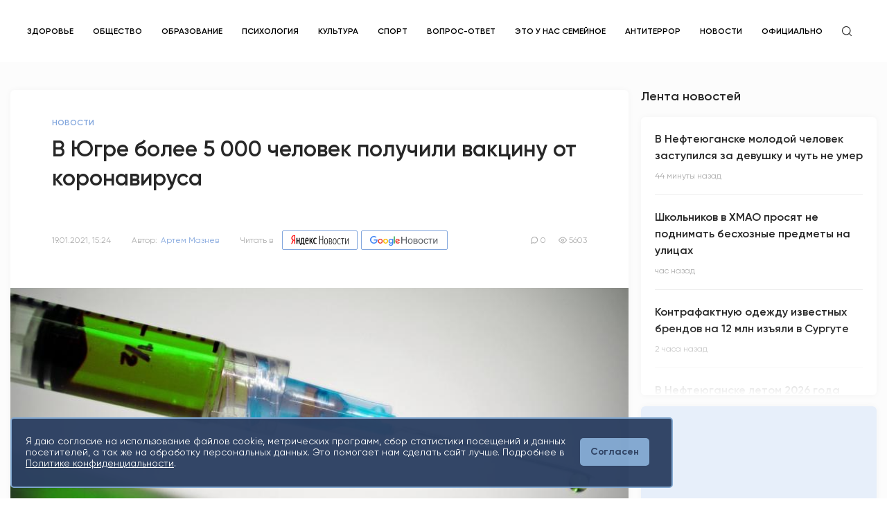

--- FILE ---
content_type: text/html; charset=UTF-8
request_url: https://snegir86.ru/news/news/v_ugre_bolee_5_000_chelovek_poluchili_vakcinu_ot_koronavirusa
body_size: 15767
content:
<!DOCTYPE html>
<html lang="ru-RU">
<head>
    <meta charset="UTF-8">
    <meta http-equiv="X-UA-Compatible" content="IE=edge">
    <meta name="viewport" content="width=device-width, initial-scale=1">
    <meta name="yandex-verification" content="3ce4efd73d52452e" />
    <link rel="search" type="application/opensearchdescription+xml" href="https://snegir86.ru/opensearch.xml" title="Снегирь">
        <title>В Югре более 5 000 человек получили вакцину от коронавируса</title>
    <link rel="shortcut icon" type="image/png" href="/static/images/favicon.png">
    <meta name="title" content="В Югре вакцину от коронавируса получили больше пяти тысяч человек">
<meta name="description" content="Из них 1299 завершили вакцинацию. На данный момент в регион поступило 7 242 дозы препарата. В ближайший месяц количество возрастет до десятков тысяч">
<meta property="og:title" content="В Югре вакцину от коронавируса получили больше пяти тысяч человек">
<meta property="og:description" content="Из них 1299 завершили вакцинацию. На данный момент в регион поступило 7 242 дозы препарата. В ближайший месяц количество возрастет до десятков тысяч">
<meta property="og:image" content="https://snegir86.ru/static/images/og.png">
<meta property="og:image:type" content="image/png">
<meta property="og:image:width" content="830">
<meta property="og:image:height" content="356">
<meta name="csrf-param" content="_csrf">
<meta name="csrf-token" content="LLpbn36WCmLaZl1h12G2K2BwplNun9RC6Q3GnWH8ArIY6hPtR6dLL6wMEViIVu9uATfIGTuppQWKeP77Lah33Q==">

<link href="https://snegir86.ru/news/news/v_ugre_bolee_5_000_chelovek_poluchili_vakcinu_ot_koronavirusa" rel="canonical">
<link href="/css/photoswipe.css" rel="stylesheet">
<link href="/css/default-skin/default-skin.css" rel="stylesheet">
<link href="/css/swiper.min.css" rel="stylesheet">
<link href="/css/jquery.datetimepicker.min.css" rel="stylesheet">
<link href="/css/magnific-popup.css" rel="stylesheet">
<link href="/css/main.css" rel="stylesheet">    </head>


<body>
<div class="site-container" id="app">
    <header class="header">
    <div class="header__inner header-desktop">
        <div class="content">
            <div class="header__row">
                <a href="/" class="header__logo">
                    <img src="/static/icons/logo-new26.png" alt="">
                </a>
                <nav class="header__nav">
                    <ul>
                                                    <li>
                                <a href="https://snegir86.ru/tags/health">Здоровье</a>                            </li>
                                                    <li>
                                <a href="https://snegir86.ru/tags/obshchestvo">Общество</a>                            </li>
                                                    <li>
                                <a href="https://snegir86.ru/tags/obrazovanie">Образование</a>                            </li>
                                                    <li>
                                <a href="https://snegir86.ru/tags/psihologiya">Психология</a>                            </li>
                                                    <li>
                                <a href="https://snegir86.ru/tags/kultura">Культура</a>                            </li>
                                                    <li>
                                <a href="https://snegir86.ru/tags/sport">Спорт</a>                            </li>
                                                    <li>
                                <a href="https://snegir86.ru/tags/vopros_otvet">Вопрос-ответ</a>                            </li>
                                                    <li>
                                <a href="https://snegir86.ru/tags/eto_u_nas_semeynoe">Это у нас семейное</a>                            </li>
                                                    <li>
                                <a href="https://snegir86.ru/tags/antiterror">Антитеррор</a>                            </li>
                                                                            <li>
                                <a href="/categories/news">Новости</a>                            </li>
                                                    <li>
                                <a href="/categories/oficialno">Официально</a>                            </li>
                                                <li>
                            <div class="header__search">
                                <svg>
                                    <use href="/static/symbol/sprite.svg#search"></use>
                                </svg>
                            </div>
                        </li>
                    </ul>
                </nav>

                
                <div class="header__right">
                    
                    <div class="header__rates header__right-block">
                        
                    </div>
                    <div class="header__right-block">
                        <!--                        <div class="header__icon header__right-clmn">-->
                        <!--                            <svg>-->
                        <!--                                <use href="/static/symbol/sprite.svg#call"></use>-->
                        <!--                            </svg>-->
                        <!--                        </div>-->
						
						
						
						
                        
                    </div>
                </div>

            </div>
        </div>
    </div>
    <div class="header-mobile">
        <div class="content">
            <div class="header-mobile__row">
                <div class="header-mobile__burger">
                    <div class="header-mobile__burger-inner">
                        <span></span>
                        <span></span>
                        <span></span>
                    </div>
                </div>
                <a href="/" class="header-mobile__logo">
                    <img src="/static/icons/logo-new3.svg" alt="">
                </a>
                <div class="header__search">
                    <svg>
                        <use href="/static/symbol/sprite.svg#search"></use>
                    </svg>
                </div>
            </div>
        </div>
    </div>
    <div class="header-mobile__window">
        <div class="header-mobile__window-inner">
            <div class="header-mobile__window-block">
                <nav class="header__nav">
                    <ul>
                                                    <li>
                                <a class="active" href="https://snegir86.ru/tags/health">Здоровье</a>                            </li>
                                                    <li>
                                <a class="active" href="https://snegir86.ru/tags/obshchestvo">Общество</a>                            </li>
                                                    <li>
                                <a class="active" href="https://snegir86.ru/tags/obrazovanie">Образование</a>                            </li>
                                                    <li>
                                <a class="active" href="https://snegir86.ru/tags/psihologiya">Психология</a>                            </li>
                                                    <li>
                                <a class="active" href="https://snegir86.ru/tags/kultura">Культура</a>                            </li>
                                                    <li>
                                <a class="active" href="https://snegir86.ru/tags/sport">Спорт</a>                            </li>
                                                    <li>
                                <a class="active" href="https://snegir86.ru/tags/vopros_otvet">Вопрос-ответ</a>                            </li>
                                                    <li>
                                <a class="active" href="https://snegir86.ru/tags/eto_u_nas_semeynoe">Это у нас семейное</a>                            </li>
                                                    <li>
                                <a class="active" href="https://snegir86.ru/tags/antiterror">Антитеррор</a>                            </li>
                                                                            <li>
                                <a href="/categories/news">Новости</a>                            </li>
                                                    <li>
                                <a href="/categories/oficialno">Официально</a>                            </li>
                                                                    </ul>
                </nav>
            </div>
            <div class="header-mobile__window-row header-mobile__window-block">
                                <div class="header__rates header__right-block">
                    <div class="header__rate header__rate_dollar header__right-clmn">
                        <svg>
                            <use href="/static/symbol/sprite.svg#dollar"></use>
                        </svg>
                        <span>81,29</span>
                    </div>
                    <div class="header__rate header__rate_euro header__right-clmn">
                        <svg>
                            <use href="/static/symbol/sprite.svg#euro"></use>
                        </svg>
                        <span>94,19</span>
                    </div>
                </div>
            </div>
            <div class="header-mobile__window-block">
                                    <a href="/auth/sign-in" class="header__signin">Вход / Регистрация</a>
                            </div>
        </div>
    </div>

    <div class="search-row ">
        <div class="content">
            <label class="search-row__input-group">
                <input type="text" name="search" placeholder="поиск" value="" autocomplete="off">
                <div class="search-row__cancel">
                    <svg>
                        <use href="/static/symbol/sprite.svg#x"></use>
                    </svg>
                </div>
            </label>
        </div>
        <div class="search-row__dropdown">
            <div class="content">
                <div class="search-row__nothing">Нет результатов</div>
                <ul class="search-row__news-list">
                </ul>
            </div>
        </div>
    </div>
</header>
    <div class="app__bg">
    <main class="app__container">
        <div class="content">
            <section class="section__bottom_small">
                <div class="app__top">
                    
<div class="app__row">
    <div class="app__left news-scroller">
        <div class="news-view__container news-item"
     data-alias="v_ugre_bolee_5_000_chelovek_poluchili_vakcinu_ot_koronavirusa"
     data-category="news"
     data-title="В Югре более 5 000 человек получили вакцину от коронавируса"
     data-url="/news/news/v_ugre_bolee_5_000_chelovek_poluchili_vakcinu_ot_koronavirusa"
     itemscope itemtype="http://schema.org/NewsArticle">

    <meta itemprop="identifier" content="v_ugre_bolee_5_000_chelovek_poluchili_vakcinu_ot_koronavirusa">
    <meta itemprop="dateModified" content="2021-01-19T15:39:33+05:00">
    <meta itemprop="url" content="https://snegir86.ru/news/news/v_ugre_bolee_5_000_chelovek_poluchili_vakcinu_ot_koronavirusa">

    <div id="complainModal3244" class="modal modal_small zoom-anim-dialog mfp-hide">
    <div class="modal__inner modal__inner_small">
        <h2 class="section__title section__title_btm">Жалоба на публикацию</h2>
        <form id="complain-formcomplainModal3244" class="modal__form modal__form_md complain-form" action="/complain/create" method="post">
<input type="hidden" name="_csrf" value="LLpbn36WCmLaZl1h12G2K2BwplNun9RC6Q3GnWH8ArIY6hPtR6dLL6wMEViIVu9uATfIGTuppQWKeP77Lah33Q==">        <input type="hidden" id="complain-entity_type" name="Complain[entity_type]" value="news">        <input type="hidden" id="complain-entity_id" name="Complain[entity_id]" value="3244">                    <label class="modal__checkbox">
                <input type="radio" name="Complain[reason_id]" value="1" data-with-text="0">                <span class="modal__checkbox-icon"></span>
                <span class="modal__checkbox-text">Устаревшая информация</span>
            </label>
                    <label class="modal__checkbox">
                <input type="radio" name="Complain[reason_id]" value="2" data-with-text="0">                <span class="modal__checkbox-icon"></span>
                <span class="modal__checkbox-text">Насилие, шок-контент</span>
            </label>
                    <label class="modal__checkbox">
                <input type="radio" name="Complain[reason_id]" value="3" data-with-text="0">                <span class="modal__checkbox-icon"></span>
                <span class="modal__checkbox-text">Содержание не соответствует заголовку или фото статьи</span>
            </label>
                    <label class="modal__checkbox">
                <input type="radio" name="Complain[reason_id]" value="4" data-with-text="0">                <span class="modal__checkbox-icon"></span>
                <span class="modal__checkbox-text">Недостоверная информация</span>
            </label>
                    <label class="modal__checkbox">
                <input type="radio" name="Complain[reason_id]" value="5" data-with-text="0">                <span class="modal__checkbox-icon"></span>
                <span class="modal__checkbox-text">Враждебное или оскорбительное высказывание</span>
            </label>
                    <label class="modal__checkbox">
                <input type="radio" name="Complain[reason_id]" value="6" data-with-text="0">                <span class="modal__checkbox-icon"></span>
                <span class="modal__checkbox-text">Непристойное содержание</span>
            </label>
                    <label class="modal__checkbox">
                <input type="radio" name="Complain[reason_id]" value="7" data-with-text="1">                <span class="modal__checkbox-icon"></span>
                <span class="modal__checkbox-text">Другое</span>
            </label>
                <label class="input__group modal__textarea_other">
            <div class="input__item">
                <textarea id="complain-reason_text" class="input input__textarea" name="Complain[reason_text]"></textarea>            </div>
        </label>
        <div class="form-response"></div>
        <div class="app__btn-row_center">
            <button class="app__btn disabled">Отправить</button>
        </div>
        </form>    </div>
</div>    <div class="news__wrap news-view__box">
        <div class="news-view__block">
            <div class="news-view__content">
                <ul class="news-view__type" itemscope itemtype="http://schema.org/BreadcrumbList">
                    <li itemprop="itemListElement" itemscope itemtype="http://schema.org/ListItem">
                        <a itemprop="item" href="/categories/news">
                            <span itemprop="name" class="news-view__type">Новости</span>
                        </a>
                        <meta itemprop="position" content="1">
                    </li>
                </ul>
                <h2 class="section__title_lg" itemprop="headline">В Югре более 5 000 человек получили вакцину от коронавируса</h2>
                <div class="news-view__text"><p></p></div>
                <div class="news__analytics-row">
                    <div class="news__analytics-clmn">
                        <time class="news__analytics" itemprop="datePublished"
                              datetime="2021-01-19T15:24:00+05:00">19.01.2021, 15:24</time>
                                                    <div class="news__analytics" itemprop="author" itemscope itemtype="http://schema.org/Person">
                                <span>Автор:</span>
                                <a itemprop="name">Артем  Мазнев</a>
                            </div>
                        
                                                    <div class="news__analytics news__service">
                                <span>Читать в</span>

                                <a href="https://yandex.ru/news/?favid=254167126" target="_blank" class="news__service-btn news__service-btn_yandex">
                                    <img src="/static/icons/yandex-logo.svg" alt="">
                                </a>

                                <a href="https://news.google.com/publications/CAAqBwgKML-TnwswzJ23Aw?hl=ru&gl=RU&ceid=RU%3Aru" target="_blank" class="news__service-btn news__service-btn_google">
                                    <img src="/static/icons/google-news.svg" alt="">
                                </a>
                            </div>
                                            </div>
                    <div class="news__analytics-clmn">
                        <div class="news__analytics">
                            <svg>
                                <use href="/static/symbol/sprite.svg#comment"></use>
                            </svg>
                            <span>0</span>
                        </div>
                        <div class="news__analytics">
                            <svg>
                                <use href="/static/symbol/sprite.svg#eye"></use>
                            </svg>
                            <span>5603</span>
                        </div>
                    </div>
                </div>
            </div>
        </div>
                    <div class="news-view__block">
                <div class="news-view__img-wrap">
                    <div class="news-view__img">
                        <picture>
                            <source type="image/webp" srcset="/uploads/news/large/f4526aabd5cff05d96b73907c3e06f5b_877_402.jpg">
                            <img src="/uploads/news/large/f4526aabd5cff05d96b73907c3e06f5b_877_402.jpg" alt="">
                        </picture>
                    </div>
                                            <div class="news-view__content">
                            <div class="news-view__desc">Фото: pixabay.com</div>
                        </div>
                                    </div>
            </div>
                <div class="news-view__block">
            <div class="news-view__content">
                <div itemprop="articleBody">
                    <div class="news-view__text"><p>В Югре 5 480 жителей региона привились от коронавируса, из
них 1 299 человек завершили вакцинацию, получив второй компонент препарата. Об
этом сообщает СТВ со ссылкой на директора окружного департамента
здравоохранения <b>Алексея Добровольского</b>.</p><p>Всего в округ поступило 7 242 дозы вакцины. В ближайший
месяц поставки препарата должны увеличиться до десятков тысяч упаковок с
медикаментом. Для хранения новых партий лекарств на региональном аптечном
складе уже установлено холодильное оборудование, рассчитанное на 100 тысяч доз.</p><p>Записаться на вакцинацию югорчанин может в той больнице, к
которой приписан. Однако врачи могут отказать, если есть противопоказания.</p></div>                </div>
                <div class="news-view__share-wrap news-view__share">
                                            <div class="news-view__share-box">
                            <div class="news-view__desc">Теги:</div>
                            <div class="news-view__tags">
                                                                    <a href="/tags/koronavirus"
                                       class="news-view__tag" itemprop="about">Коронавирус</a>
                                                                    <a href="/tags/novosti_surguta"
                                       class="news-view__tag" itemprop="about">Новости Сургута</a>
                                                                    <a href="/tags/vaktsina"
                                       class="news-view__tag" itemprop="about">вакцина</a>
                                                            </div>
                        </div>
                                        <div class="news-view__share-box">
                        <div class="news-view__desc">Поделиться:</div>
                        <div class="news-view__share-row">
                            <div class="news-view__socials">
                                <div class="news-view__socials-inner">
                                    <a class="news-view__social vk" href="https://vk.com/share.php?url=https://snegir86.ru/news/news/v_ugre_bolee_5_000_chelovek_poluchili_vakcinu_ot_koronavirusa"><svg><use href="/static/symbol/sprite.svg#vk"></use></svg></a><a class="news-view__social twitter" href="https://twitter.com/share?url=https://snegir86.ru/news/news/v_ugre_bolee_5_000_chelovek_poluchili_vakcinu_ot_koronavirusa"><svg><use href="/static/symbol/sprite.svg#twitter"></use></svg></a><a class="news-view__social tg" href="https://t.me/share/url?url=https://snegir86.ru/news/news/v_ugre_bolee_5_000_chelovek_poluchili_vakcinu_ot_koronavirusa"><svg><use href="/static/symbol/sprite.svg#tg"></use></svg></a><a class="news-view__social ok" href="https://connect.ok.ru/offer?url=https://snegir86.ru/news/news/v_ugre_bolee_5_000_chelovek_poluchili_vakcinu_ot_koronavirusa"><svg><use href="/static/symbol/sprite.svg#odnoklassniki"></use></svg></a>                                </div>
                                <div class="news-view__links">
                                    <a href="#connectModal" class="news-view__link popup">
                                        <svg>
                                            <use href="/static/symbol/sprite.svg#mail"></use>
                                        </svg>
                                        <span>Написать нам</span>
                                    </a>
                                                                    </div>
                            </div>
                            <a href="#complainModal3244"
                               class="news-view__link news-view__link_grey popup">
                                <svg>
                                    <use href="/static/symbol/sprite.svg#alert"></use>
                                </svg>
                                <span>Пожаловаться</span>
                            </a>
                        </div>
                    </div>
                </div>
            </div>
        </div>
    </div>
    
<div class="news__wrap js-comment-widget">
    <div class="news-view__content news-view__box">
        <h2 class="section__title section__title_btm">
            0 комментариев        </h2>
        <div class="comments__field comments__field_btm">
                            Чтобы оставить комментарий необходимо авторизоваться
                    </div>

        <div class="comments__all js-comments-all-container">
                    </div>

            </div>
</div>

            <div class="section__top_small">
            <div class="section__title-row">
                <h2 class="section__title longread__title">Читайте также</h2>
            </div>
            <div class="section__wrapper longread__news_small">
                                    <a href="/news/news/privitsya_ot_koronavirusa_mojno_budet_vo_vseh_municipalitetah_ugry" class="news news__wrap">
    <div class="news__text">
        <div class="news__top">
            <div class="news__type-row">
                <div class="news__type">Новости</div>
            </div>
            <h3 class="news__title">Привиться от коронавируса можно будет во всех муниципалитетах Югры</h3>
            <div class="news__desc"></div>
        </div>
        <div class="news__bottom">
            <div class="news__analytics-row">
                <div class="news__analytics">4 года назад</div>
                <div class="news__analytics-clmn">
                    <div class="news__analytics news__analytics-block">
                        <svg>
                            <use href="/static/symbol/sprite.svg#comment"></use>
                        </svg>
                        <span>0</span>
                    </div>
                    <div class="news__analytics news__analytics-block">
                        <svg>
                            <use href="/static/symbol/sprite.svg#eye"></use>
                        </svg>
                        <span>5063</span>
                    </div>
                </div>
            </div>
        </div>
    </div>
</a>                                    <a href="/news/news/na_novogodnih_kanikulah_v_ugre_vakcinu_ot_koronavirusa_poluchila_1_000_chelovek" class="news news__wrap">
    <div class="news__text">
        <div class="news__top">
            <div class="news__type-row">
                <div class="news__type">Новости</div>
            </div>
            <h3 class="news__title">На новогодних каникулах в Югре вакцину от коронавируса получила 1 000 человек</h3>
            <div class="news__desc"></div>
        </div>
        <div class="news__bottom">
            <div class="news__analytics-row">
                <div class="news__analytics">4 года назад</div>
                <div class="news__analytics-clmn">
                    <div class="news__analytics news__analytics-block">
                        <svg>
                            <use href="/static/symbol/sprite.svg#comment"></use>
                        </svg>
                        <span>0</span>
                    </div>
                    <div class="news__analytics news__analytics-block">
                        <svg>
                            <use href="/static/symbol/sprite.svg#eye"></use>
                        </svg>
                        <span>4439</span>
                    </div>
                </div>
            </div>
        </div>
    </div>
</a>                                    <a href="/news/news/jitelyam_surgutskogo_raiona_nachali_stavit_privivki_ot_koronavirusa" class="news news__wrap">
    <div class="news__text">
        <div class="news__top">
            <div class="news__type-row">
                <div class="news__type">Новости</div>
            </div>
            <h3 class="news__title">Жителям Сургутского района начали ставить прививки от коронавируса</h3>
            <div class="news__desc"></div>
        </div>
        <div class="news__bottom">
            <div class="news__analytics-row">
                <div class="news__analytics">4 года назад</div>
                <div class="news__analytics-clmn">
                    <div class="news__analytics news__analytics-block">
                        <svg>
                            <use href="/static/symbol/sprite.svg#comment"></use>
                        </svg>
                        <span>0</span>
                    </div>
                    <div class="news__analytics news__analytics-block">
                        <svg>
                            <use href="/static/symbol/sprite.svg#eye"></use>
                        </svg>
                        <span>4826</span>
                    </div>
                </div>
            </div>
        </div>
    </div>
</a>                                                            </div>
        </div>
    </div>
    </div>
    <div class="app__right">
        <div class="app__right-inner">
            <div class="homepage__right-list">
    <h2 class="section__title_btm-small section__title">Лента новостей</h2>
    <div class="news__list_right">
        <div class="news__list news__wrap scroll-loader custom-scroll" data-page="0" data-url="/news/feed">
                            <a href="/news/news/v_nefteuganske_molodoi_chelovek_zastupilsya_za_devushku_i_chut_ne_umer" class="news">
    <div class="news__top">
        <h3 class="news__title">В Нефтеюганске молодой человек заступился за девушку и чуть не умер</h3>
    </div>
    <div class="news__bottom">
        <div class="news__analytics-row">
            <div class="news__analytics">44 минуты назад</div>
        </div>
    </div>
</a>                            <a href="/news/news/shkolnikov_v_hmao_prosyat_ne_podnimat_beshoznye_predmety_na_ulicah" class="news">
    <div class="news__top">
        <h3 class="news__title">Школьников в ХМАО просят не поднимать бесхозные предметы на улицах</h3>
    </div>
    <div class="news__bottom">
        <div class="news__analytics-row">
            <div class="news__analytics">час назад</div>
        </div>
    </div>
</a>                            <a href="/news/news/kontrafaktnuu_odejdu_izvestnyh_brendov_na_12_mln_izyali_v_surgute" class="news">
    <div class="news__top">
        <h3 class="news__title">Контрафактную одежду известных брендов на 12 млн изъяли в Сургуте</h3>
    </div>
    <div class="news__bottom">
        <div class="news__analytics-row">
            <div class="news__analytics">2 часа назад</div>
        </div>
    </div>
</a>                            <a href="/news/news/v_nefteuganske_letom_2026_goda_otkrout_novyi_detsad_s_basseinom_i_zimnim_sadom" class="news">
    <div class="news__top">
        <h3 class="news__title">В Нефтеюганске летом 2026 года откроют новый детсад с бассейном и зимним садом</h3>
    </div>
    <div class="news__bottom">
        <div class="news__analytics-row">
            <div class="news__analytics">2 часа назад</div>
        </div>
    </div>
</a>                            <a href="/news/news/aktirovku_dlya_mladsheklassnikov_vtoroi_smeny_obyavili_v_hmao" class="news">
    <div class="news__top">
        <h3 class="news__title">Актировку для младшеклассников второй смены объявили в ХМАО</h3>
    </div>
    <div class="news__bottom">
        <div class="news__analytics-row">
            <div class="news__analytics">3 часа назад</div>
        </div>
    </div>
</a>                            <a href="/news/news/jitelnica_surguta_obvinila_vrachei_v_gibeli_svoego_nerojdennogo_rebenka" class="news">
    <div class="news__top">
        <h3 class="news__title">Жительница Сургута обвинила врачей в гибели своего нерожденного ребенка</h3>
    </div>
    <div class="news__bottom">
        <div class="news__analytics-row">
            <div class="news__analytics">3 часа назад</div>
        </div>
    </div>
</a>                    </div>
    </div>
</div>
                <a href="" class="news news__wrap news__preview" target="">
        <div class="preview__stub">
            <div class="preview__stub-top">
                <!-- <div class="preview__stub-type">Рекламный блок</div> -->
                <!-- <div class="preview__stub-title">Место для вашей рекламы</div> -->
            </div>
            <div class="preview__stub-logo">
                <img src="/static/icons/snegir-text.svg" alt="">
            </div>
        </div>
    </a>
        </div>
    </div>
</div>
                </div>
            </section>
        </div>
        <div class="app__up">
            <svg>
                <use href="/static/symbol/sprite.svg#arrow-up"></use>
            </svg>
        </div>
    </main>
</div>
    <footer class="footer">
   <div class="footer__top">
      <div class="content">
         <div class="footer__top-row">
            <div class="footer__top-wrap">
               <div class="footer__clmn">
                  <div class="footer__logo">
                     <a href="/" class="footer__logo-img">
                        <img src="/static/icons/logo-new3-white.svg" alt="">
                     </a>
                     <div class="footer__logo-age">16+</div>
                     <div class="footer__desc">Мнение авторов может не совпадать <br> с позицией редакции.</div>
                  </div>
               </div>
               <div class="footer__clmn footer__box">

                  <h2 class="footer__title">Сетевое издание «Информационное агентство "Югорский снегирь"»</h2>
                  <div class="footer__text">
                     <p>
                        Зарегистрировано Федеральной службой по надзору в сфере связи, информационных технологий и
                        массовых коммуникаций 05.12.2019 ЭЛ № ФС 77 – 77327
                     </p>
                     <p>
                        Учредитель: муниципальное казённое учреждение «Редакция газеты "Вестник" муниципального
                        образования Сургутский район» <br>
                        Адрес редакции: 628412, Ханты-Мансийский автономный округ-Югра, г.о. Сургут, г. Сургут, ул.
                        Сергея Безверхова, д. 8.
                     </p>
                     <p>
                        Главный редактор: Степыгин Антон Андреевич.
                        <br> Телефон редакции: <a href="tel:+73462244221"> +7 (3462) 244-221</a>
                        <br> E-mail редакции: <a href="mailto:garaeva_n@vestniksr.ru">garaeva_n@vestniksr.ru</a>
                        <br> При использовании материалов ссылка обязательна.
                     </p>
                     <p>
                        В соответствии с постановлением администрации Сургутского муниципального района
                        Ханты-Мансийского автономного округа-Югры №971 от 27.04.2024 г. «Об изменении типа
                        муниципального казённого учреждения «Редакция газеты "Вестник" муниципального образования
                        Сургутский район» с 01.07.2024 изменен тип учреждения на муниципальное автономное учреждение
                        «Редакция газеты "Вестник" муниципального образования Сургутский район»
                     </p>
                  </div>

               </div>
            </div>
            <div class="footer__top-wrap">
               <div class="footer__clmn">
                  <nav class="footer__block footer__box">
                     <h2 class="footer__title">Рубрикатор</h2>
                     <ul class="footer__box-dropdown">
                                                <li>
                           <a href="/categories/news" >
                              Новости                           </a>
                        </li>
                                                <li>
                           <a href="/categories/oficialno" >
                              Официально                           </a>
                        </li>
                                             </ul>
                  </nav>
                  <nav class="footer__block footer__box">
                     <h2 class="footer__title">Информация</h2>
                     <ul class="footer__box-dropdown">
                        <li><a href="/Prikaz_Tarif.pdf" target="_blank">Рекламодателям</a></li>
                        <li><a href="/Politika_konf.pdf" target="_blank">Политика конфиденциальности</a></li>

                        <li><a href="/Redakcionnaya_politika.pdf" target="_blank">Редакционная политика</a></li>

                     </ul>
                  </nav>
               </div>
               <div class="footer__clmn">
                  <div class="footer__block">
                     <h2 class="footer__title js-footer-dropdown">Следите за нами в соцсетях</h2>
                     <div class="footer__socials">
                        <!--                                <a href="https://www.instagram.com/snegir86.ru/?hl=ru" target="_blank">-->
                        <!--                                    <svg>-->
                        <!--                                        <use href="/static/symbol/sprite.svg#inst"></use>-->
                        <!--                                    </svg>-->
                        <!--                                </a>-->
                        <a href="https://t.me/surgut_region_news" target="_blank">
                           <svg>
                              <use href="/static/symbol/sprite.svg#tg"></use>
                           </svg>
                        </a>
                        <!--                                <a href="https://www.facebook.com/%D0%98%D0%BD%D1%84%D0%BE%D1%80%D0%BC%D0%B0%D1%86%D0%B8%D0%BE%D0%BD%D0%BD%D0%BE%D0%B5-%D0%B0%D0%B3%D0%B5%D0%BD%D1%82%D1%81%D1%82%D0%B2%D0%BE-%D0%AE%D0%B3%D0%BE%D1%80%D1%81%D0%BA%D0%B8%D0%B9-%D1%81%D0%BD%D0%B5%D0%B3%D0%B8%D1%80%D1%8C-108589434317009" target="_blank">-->
                        <!--                                    <svg>-->
                        <!--                                        <use href="/static/symbol/sprite.svg#fb"></use>-->
                        <!--                                    </svg>-->
                        <!--                                </a>-->
                        <a href="https://vk.com/vestniksr" target="_blank">
                           <svg>
                              <use href="/static/symbol/sprite.svg#vk"></use>
                           </svg>
                        </a>
                        <a href="https://ok.ru/vestniksr?st._aid=ExternalGroupWidget_OpenGroup" target="_blank">
                           <svg>
                              <use href="/static/symbol/sprite.svg#odnoklassniki"></use>
                           </svg>
                        </a>
                     </div>
                  </div>

                  <div class="footer__block">
                     <a href="https://snegir86.ru/rss" class="footer__link">
                        <svg>
                           <use href="/static/symbol/sprite.svg#rss"></use>
                        </svg>
                        <span>RSS лента</span>
                     </a>
                  </div>
                  <div class="footer__block">
                     <a href="https://dzen.ru/vestniksr" class="footer__link" target="_blank">
                        <svg xmlns="http://www.w3.org/2000/svg" width="48" height="48" viewBox="0 0 48 48" fill="none">
                           <path fill-rule="evenodd" clip-rule="evenodd"
                              d="M23.7354 0C13.8428 0.000940338 6.98806 0.0338522 3.46947 3.46985C0.0336545 6.98765 0.000735498 14.1643 0.000735498 23.7351C10.628 23.4144 15.4878 23.1483 19.3638 19.3634C23.1485 15.4874 23.4147 10.6277 23.7354 0ZM3.46886 44.5305C0.0330411 41.0127 0.00012207 33.8361 0.00012207 24.2653C10.6274 24.586 15.4872 24.8521 19.3632 28.637C23.1479 32.513 23.4141 37.3727 23.7348 47.9995C13.8422 47.9995 6.98745 47.9675 3.46886 44.5305ZM24.2653 47.9995C24.586 37.3727 24.8522 32.513 28.637 28.637C32.5129 24.8521 37.3727 24.586 48 24.2653C47.999 33.8361 47.9661 41.0127 44.5303 44.5305C41.0117 47.9675 34.158 47.9995 24.2653 47.9995ZM24.2653 0C24.586 10.6277 24.8522 15.4874 28.637 19.3634C32.5129 23.1483 37.3727 23.4144 48 23.7351C47.999 14.1643 47.9661 6.98765 44.5303 3.46985C41.0117 0.0338522 34.158 0.000940338 24.2653 0Z"
                              fill="#2C3036" />
                           <path fill-rule="evenodd" clip-rule="evenodd"
                              d="M28.637 28.637C24.8522 32.513 24.586 37.3727 24.2653 47.9995C34.158 47.9995 41.0117 47.9675 44.5303 44.5305C47.9661 41.0127 47.999 33.8361 48 24.2653C37.3728 24.586 32.5129 24.8521 28.637 28.637ZM0.00012207 24.2653C0.00012207 33.8361 0.0330411 41.0127 3.46886 44.5305C6.98745 47.9675 13.8422 47.9995 23.7348 47.9995C23.4141 37.3727 23.1479 32.513 19.3632 28.637C15.4872 24.8521 10.6274 24.586 0.00012207 24.2653ZM23.7354 0C13.8428 0.000940338 6.98806 0.0338522 3.46947 3.46985C0.0336545 6.98765 0.000735498 14.1643 0.000735498 23.7351C10.628 23.4144 15.4878 23.1483 19.3638 19.3634C23.1485 15.4874 23.4147 10.6277 23.7354 0ZM28.637 19.3634C24.8522 15.4874 24.586 10.6277 24.2653 0C34.158 0.000940338 41.0117 0.0338522 44.5303 3.46985C47.9661 6.98765 47.999 14.1643 48 23.7351C37.3728 23.4144 32.5129 23.1483 28.637 19.3634Z"
                              fill="url(#paint0_linear)" />
                           <path fill-rule="evenodd" clip-rule="evenodd"
                              d="M47.9999 24.2655V24.0003V23.736C37.3726 23.4144 32.5128 23.1493 28.6368 19.3635C24.8521 15.4883 24.5859 10.6287 24.2652 0.000976562H23.9999H23.7347C23.414 10.6287 23.1478 15.4883 19.363 19.3635C15.487 23.1493 10.6272 23.4144 0 23.736V24.0003V24.2655C10.6272 24.587 15.487 24.8522 19.363 28.6371C23.1478 32.5132 23.414 37.3728 23.7347 48.0005H23.9999H24.2652C24.5859 37.3728 24.8521 32.5132 28.6368 28.6371C32.5128 24.8522 37.3726 24.587 47.9999 24.2655Z"
                              fill="white" />
                           <defs>
                              <linearGradient id="paint0_linear" x1="48" y1="47.9995" x2="48" y2="0"
                                 gradientUnits="userSpaceOnUse">
                                 <stop stop-color="white" stop-opacity="0.01" />
                                 <stop offset="0.47509" stop-color="white" stop-opacity="0.01" />
                                 <stop offset="0.76042" stop-color="white" stop-opacity="0.04271" />
                                 <stop offset="0.99531" stop-color="white" stop-opacity="0.09855" />
                                 <stop offset="1" stop-color="white" stop-opacity="0.1" />
                              </linearGradient>
                           </defs>
                        </svg>
                        <span>Дзен</span>
                     </a>
                     <div>
                        <!-- UralWeb counter-->
                        <script type="text/javascript">
                           document.write('<span id="uralweb-hc">' + '</' + 'span>');
                           (function () {
                              var hc = document.createElement('script'); hc.type = 'text/javascript'; hc.async = true;
                              hc.src = 'https://j.uralweb.ru/js/snegir86.ru';
                              var s = document.getElementsByTagName('script')[0]; s.parentNode.insertBefore(hc, s);
                           })();
                        </script>
                        <!-- end of counter UralWeb -->
                     </div>
                     <!-- Yandex.Metrika informer -->
                     <a href="https://metrika.yandex.ru/stat/?id=94788451&amp;from=informer" target="_blank"
                        rel="nofollow"><img
                           src="https://informer.yandex.ru/informer/94788451/3_0_FFFFFFFF_EFEFEFFF_0_pageviews"
                           style="width:88px; height:31px; border:0;" alt="Яндекс.Метрика"
                           title="Яндекс.Метрика: данные за сегодня (просмотры, визиты и уникальные посетители)"
                           class="ym-advanced-informer" data-cid="94788451" data-lang="ru" /></a>
                     <!-- /Yandex.Metrika informer -->
                     <!-- Yandex.Metrika counter -->
                     <script type="text/javascript">
                        (function (m, e, t, r, i, k, a) {
                           m[i] = m[i] || function () { (m[i].a = m[i].a || []).push(arguments) };
                           m[i].l = 1 * new Date();
                           for (var j = 0; j < document.scripts.length; j++) { if (document.scripts[j].src === r) { return; } }
                           k = e.createElement(t), a = e.getElementsByTagName(t)[0], k.async = 1, k.src = r, a.parentNode.insertBefore(k, a)
                        })
                           (window, document, "script", "https://mc.yandex.ru/metrika/tag.js", "ym");

                        ym(94788451, "init", {
                           clickmap: true,
                           trackLinks: true,
                           accurateTrackBounce: true,
                           webvisor: true,
                           trackHash: true
                        });
                     </script>
                     <noscript>
                        <div><img src="https://mc.yandex.ru/watch/94788451" style="position:absolute; left:-9999px;"
                              alt="" /></div>
                     </noscript>
                     <!-- /Yandex.Metrika counter -->
                  </div>
               </div>
            </div>
         </div>
      </div>
   </div>
   <div class="footer__bottom">
      <div class="content">
         <div class="footer__bottom-row">
            <div class="footer__desc footer__bottom-block">
               2025 © Все права защищены. Сетевое издание Информационное агентство «Югорский снегирь» +16
            </div>
            <div class="footer__desc footer__bottom-block">


               <div class="">
                  <div class="footer__desc footer__bottom-block" style="margin-bottom: 12px;">
                     <a href="https://bannikon.ru/" target="_blank" rel="nofollow" style="margin: 0px;">
                        <div style="display: flex; align-items: flex-end; column-gap: 7px;">
                           <svg width="88" height="11" viewBox="0 0 88 11" fill="none"
                              xmlns="http://www.w3.org/2000/svg">
                              <title id="Банникон">Банникон</title>
                              <path
                                 d="M0.0875001 9V0.249999H8.0625V9H6.05V1.4375L6.5125 1.9H1.6375L2.1 1.4375V9H0.0875001ZM14.169 9.15C13.4774 9.15 12.8357 9.0375 12.244 8.8125C11.6607 8.5875 11.1524 8.27083 10.719 7.8625C10.294 7.45417 9.96071 6.975 9.71904 6.425C9.48571 5.875 9.36904 5.275 9.36904 4.625C9.36904 3.975 9.48571 3.375 9.71904 2.825C9.96071 2.275 10.2982 1.79583 10.7315 1.3875C11.1649 0.979166 11.6732 0.662499 12.2565 0.437499C12.8399 0.2125 13.4732 0.0999998 14.1565 0.0999998C14.8482 0.0999998 15.4815 0.2125 16.0565 0.437499C16.6399 0.662499 17.144 0.979166 17.569 1.3875C18.0024 1.79583 18.3399 2.275 18.5815 2.825C18.8232 3.36667 18.944 3.96667 18.944 4.625C18.944 5.275 18.8232 5.87917 18.5815 6.4375C18.3399 6.9875 18.0024 7.46667 17.569 7.875C17.144 8.275 16.6399 8.5875 16.0565 8.8125C15.4815 9.0375 14.8524 9.15 14.169 9.15ZM14.1565 7.425C14.5482 7.425 14.9065 7.35833 15.2315 7.225C15.5649 7.09167 15.8565 6.9 16.1065 6.65C16.3565 6.4 16.5482 6.10417 16.6815 5.7625C16.8232 5.42083 16.894 5.04167 16.894 4.625C16.894 4.20833 16.8232 3.82917 16.6815 3.4875C16.5482 3.14583 16.3565 2.85 16.1065 2.6C15.8649 2.35 15.5774 2.15833 15.244 2.025C14.9107 1.89167 14.5482 1.825 14.1565 1.825C13.7649 1.825 13.4024 1.89167 13.069 2.025C12.744 2.15833 12.4565 2.35 12.2065 2.6C11.9565 2.85 11.7607 3.14583 11.619 3.4875C11.4857 3.82917 11.419 4.20833 11.419 4.625C11.419 5.03333 11.4857 5.4125 11.619 5.7625C11.7607 6.10417 11.9524 6.4 12.194 6.65C12.444 6.9 12.7357 7.09167 13.069 7.225C13.4024 7.35833 13.7649 7.425 14.1565 7.425ZM25.8099 8.1V1.9H22.8099L22.7724 3.175C22.7474 3.71667 22.7099 4.22917 22.6599 4.7125C22.6182 5.19583 22.5515 5.6375 22.4599 6.0375C22.3682 6.42917 22.2474 6.7625 22.0974 7.0375C21.9557 7.3125 21.7765 7.50833 21.5599 7.625L19.3974 7.35C19.6974 7.35833 19.9432 7.25417 20.1349 7.0375C20.3349 6.82083 20.4932 6.51667 20.6099 6.125C20.7265 5.725 20.8099 5.25833 20.8599 4.725C20.9182 4.19167 20.9599 3.6125 20.9849 2.9875L21.0849 0.249999H27.8099V8.1H25.8099ZM19.1099 10.8125L19.1224 7.35H29.0349V10.8125H27.1599V9H20.9849V10.8125H19.1099ZM35.948 8.1V1.9H32.948L32.9105 3.175C32.8855 3.71667 32.848 4.22917 32.798 4.7125C32.7564 5.19583 32.6897 5.6375 32.598 6.0375C32.5064 6.42917 32.3855 6.7625 32.2355 7.0375C32.0939 7.3125 31.9147 7.50833 31.698 7.625L29.5355 7.35C29.8355 7.35833 30.0814 7.25417 30.273 7.0375C30.473 6.82083 30.6314 6.51667 30.748 6.125C30.8647 5.725 30.948 5.25833 30.998 4.725C31.0564 4.19167 31.098 3.6125 31.123 2.9875L31.223 0.249999H37.948V8.1H35.948ZM29.248 10.8125L29.2605 7.35H39.173V10.8125H37.298V9H31.123V10.8125H29.248ZM42.1487 3.775H46.3612V5.35H42.1487V3.775ZM42.2987 7.375H47.0612V9H40.2862V0.249999H46.8987V1.875H42.2987V7.375ZM48.4469 9V0.249999H52.2344C53.0177 0.249999 53.6927 0.379166 54.2594 0.6375C54.826 0.887499 55.2635 1.25 55.5719 1.725C55.8802 2.2 56.0344 2.76667 56.0344 3.425C56.0344 4.075 55.8802 4.6375 55.5719 5.1125C55.2635 5.5875 54.826 5.95417 54.2594 6.2125C53.6927 6.4625 53.0177 6.5875 52.2344 6.5875H49.5719L50.4719 5.675V9H48.4469ZM50.4719 5.9L49.5719 4.9375H52.1219C52.7469 4.9375 53.2135 4.80417 53.5219 4.5375C53.8302 4.27083 53.9844 3.9 53.9844 3.425C53.9844 2.94167 53.8302 2.56667 53.5219 2.3C53.2135 2.03333 52.7469 1.9 52.1219 1.9H49.5719L50.4719 0.937499V5.9ZM66.8249 9L64.4749 4.7875L66.1874 3.8L69.1624 9H66.8249ZM62.9874 5.475V3.7875H65.7124V5.475H62.9874ZM66.2999 4.85L64.4249 4.625L66.8624 0.249999H68.9999L66.2999 4.85ZM58.3374 9H55.9999L58.9749 3.8L60.6874 4.7875L58.3374 9ZM63.5874 9H61.5999V0.249999H63.5874V9ZM62.1874 5.475H59.4499V3.7875H62.1874V5.475ZM58.8749 4.85L56.1624 0.249999H58.2999L60.7249 4.625L58.8749 4.85ZM75.5454 9L72.8204 4.7875L74.4579 3.8L77.8454 9H75.5454ZM69.8579 9V0.249999H71.8704V9H69.8579ZM71.2829 5.475V3.7875H74.3329V5.475H71.2829ZM74.6454 4.85L72.7829 4.625L75.6204 0.249999H77.7579L74.6454 4.85ZM77.3734 9L81.2734 0.249999H83.2734L87.1859 9H85.0609L81.8609 1.275H82.6609L79.4484 9H77.3734ZM79.3234 7.125L79.8609 5.5875H84.3609L84.9109 7.125H79.3234Z"
                                 fill="white" />
                           </svg>
                           <svg width="143" height="16" viewBox="0 0 143 16" fill="none"
                              xmlns="http://www.w3.org/2000/svg">
                              <title id="Банникон">Банникон</title>
                              <filter id="no-blur">
                                 <feGaussianBlur stdDeviation="0.1" />
                              </filter>
                              <g class="solid">
                                 <path
                                    d="M47.7521 6.20969H40.9979V0.242004H37.4558V15.758H40.9979V9.32279H47.7521V15.758H51.2777V0.242004H47.7521V6.20969Z"
                                    fill="white" fill-opacity="0.6" />
                                 <path
                                    d="M66.3265 6.20969H59.5723V0.242004H56.0356V15.758H59.5723V9.32279H66.3265V15.758H69.8521V0.242004H66.3265V6.20969Z"
                                    fill="white" fill-opacity="0.6" />
                                 <path
                                    d="M78.9875 9.03678C78.8335 9.29529 78.6905 9.5868 78.5585 9.8508C78.4265 10.1148 78.3165 10.4008 78.2285 10.5933H78.124C78.124 10.3293 78.124 10.0433 78.124 9.6968C78.124 9.35029 78.124 9.06978 78.124 8.80577V0.242004H74.5874V15.758H78.41L84.1852 6.92471C84.3381 6.66996 84.4776 6.40743 84.6032 6.13819C84.7187 5.89068 84.8342 5.63217 84.9607 5.37367H85.0542C85.0542 5.63767 85.0542 5.92368 85.0542 6.27019C85.0542 6.6167 85.0542 6.89721 85.0542 7.15572V15.758H88.5963V0.242004H84.7462L78.9875 9.03678Z"
                                    fill="white" fill-opacity="0.6" />
                                 <path
                                    d="M107.775 0.242004H103.496L97.9632 6.31419H96.8851V0.242004H93.343V15.758H96.8851V9.39429H98.2052L103.755 15.758H108.237L100.966 7.56823L107.775 0.242004Z"
                                    fill="white" fill-opacity="0.6" />
                                 <path
                                    d="M139.324 0.242004V6.20969H132.57V0.242004H129.028V15.758H132.57V9.32279H139.324V15.758H142.85V0.242004H139.324Z"
                                    fill="white" fill-opacity="0.6" />
                                 <path
                                    d="M24.591 0.170532L18.2163 15.758H21.8244L22.6934 13.5579H30.1297L30.9987 15.758H34.7883L28.3091 0.170532H24.591ZM23.8815 10.5659L26.0321 5.15369C26.1084 4.95983 26.1727 4.76145 26.2246 4.55967C26.2851 4.32316 26.3346 4.12516 26.3621 3.96565H26.4556L26.5986 4.51567C26.6521 4.71877 26.7163 4.91889 26.7911 5.11519L28.9471 10.5384L23.8815 10.5659Z"
                                    fill="white" fill-opacity="0.6" />
                                 <path
                                    d="M10.7471 5.80818H4.20739V3.3331H12.2101C13.0261 3.32729 13.8067 2.99906 14.3817 2.42C14.9566 1.84093 15.2793 1.05802 15.2792 0.242004H0.665283V15.758H10.7471C12.5805 15.758 13.9867 15.3235 14.9657 14.4544C15.4634 13.9909 15.8525 13.4232 16.1054 12.7919C16.3583 12.1606 16.4687 11.4812 16.4288 10.8023C16.4638 10.124 16.3512 9.44607 16.0986 8.81551C15.846 8.18495 15.4594 7.61676 14.9657 7.15022C13.9922 6.25369 12.5842 5.80818 10.7471 5.80818ZM12.4522 12.2104C11.8662 12.6237 11.1538 12.8183 10.4391 12.7604H4.20739V8.91028H10.4391C11.1487 8.84753 11.8586 9.02791 12.4522 9.42179C12.6529 9.59063 12.8135 9.80222 12.9219 10.0411C13.0304 10.2799 13.0842 10.54 13.0792 10.8023C13.0883 11.0692 13.0366 11.3347 12.928 11.5786C12.8194 11.8226 12.6566 12.0386 12.4522 12.2104Z"
                                    fill="white" fill-opacity="0.6" />
                                 <path
                                    d="M117.885 0C113.122 0 109.244 3.58611 109.244 7.99725C109.244 12.4084 113.122 16 117.885 16C122.648 16 126.526 12.4084 126.526 7.99725C126.526 3.58611 122.648 0 117.885 0ZM117.885 12.6504C114.964 12.6504 112.588 10.5603 112.588 7.99175C112.588 5.42317 114.964 3.3386 117.885 3.3386C120.805 3.3386 123.182 5.42867 123.182 7.99175C123.182 10.5548 120.805 12.6504 117.885 12.6504Z"
                                    fill="white" fill-opacity="0.6" />
                                 <defs>
                                    <linearGradient id="paint0_linear_2_685" x1="44.3677" y1="26.102" x2="44.3677"
                                       y2="-5.5788" gradientUnits="userSpaceOnUse">
                                       <stop stop-color="#B1EFFC" />
                                       <stop offset="0.22" stop-color="white" />
                                       <stop offset="0.56" stop-color="#8ED1E8" />
                                       <stop offset="0.95" stop-color="#46BDFF" />
                                       <stop offset="1" stop-color="#8FD5FF" />
                                    </linearGradient>
                                    <linearGradient id="paint1_linear_2_685" x1="62.9448" y1="26.102" x2="62.9448"
                                       y2="-5.5788" gradientUnits="userSpaceOnUse">
                                       <stop stop-color="#B1EFFC" />
                                       <stop offset="0.22" stop-color="white" />
                                       <stop offset="0.56" stop-color="#8ED1E8" />
                                       <stop offset="0.95" stop-color="#46BDFF" />
                                       <stop offset="1" stop-color="#8FD5FF" />
                                    </linearGradient>
                                    <linearGradient id="paint2_linear_2_685" x1="81.5928" y1="26.102" x2="81.5928"
                                       y2="-5.5788" gradientUnits="userSpaceOnUse">
                                       <stop stop-color="#B1EFFC" />
                                       <stop offset="0.22" stop-color="white" />
                                       <stop offset="0.56" stop-color="#8ED1E8" />
                                       <stop offset="0.95" stop-color="#46BDFF" />
                                       <stop offset="1" stop-color="#8FD5FF" />
                                    </linearGradient>
                                    <linearGradient id="paint3_linear_2_685" x1="100.791" y1="26.102" x2="100.791"
                                       y2="-5.5788" gradientUnits="userSpaceOnUse">
                                       <stop stop-color="#B1EFFC" />
                                       <stop offset="0.22" stop-color="white" />
                                       <stop offset="0.56" stop-color="#8ED1E8" />
                                       <stop offset="0.95" stop-color="#46BDFF" />
                                       <stop offset="1" stop-color="#8FD5FF" />
                                    </linearGradient>
                                    <linearGradient id="paint4_linear_2_685" x1="135.94" y1="26.102" x2="135.94"
                                       y2="-5.5788" gradientUnits="userSpaceOnUse">
                                       <stop stop-color="#B1EFFC" />
                                       <stop offset="0.22" stop-color="white" />
                                       <stop offset="0.56" stop-color="#8ED1E8" />
                                       <stop offset="0.95" stop-color="#46BDFF" />
                                       <stop offset="1" stop-color="#8FD5FF" />
                                    </linearGradient>
                                    <linearGradient id="paint5_linear_2_685" x1="26.5035" y1="26.1497" x2="26.5035"
                                       y2="-5.6771" gradientUnits="userSpaceOnUse">
                                       <stop stop-color="#B1EFFC" />
                                       <stop offset="0.22" stop-color="white" />
                                       <stop offset="0.56" stop-color="#8ED1E8" />
                                       <stop offset="0.95" stop-color="#46BDFF" />
                                       <stop offset="1" stop-color="#8FD5FF" />
                                    </linearGradient>
                                    <linearGradient id="paint6_linear_2_685" x1="8.55211" y1="26.102" x2="8.55211"
                                       y2="-5.5788" gradientUnits="userSpaceOnUse">
                                       <stop stop-color="#B1EFFC" />
                                       <stop offset="0.22" stop-color="white" />
                                       <stop offset="0.56" stop-color="#8ED1E8" />
                                       <stop offset="0.95" stop-color="#46BDFF" />
                                       <stop offset="1" stop-color="#8FD5FF" />
                                    </linearGradient>
                                    <linearGradient id="paint7_linear_2_685" x1="117.886" y1="26.6667" x2="117.886"
                                       y2="-6.00238" gradientUnits="userSpaceOnUse">
                                       <stop stop-color="#B1EFFC" />
                                       <stop offset="0.22" stop-color="white" />
                                       <stop offset="0.56" stop-color="#8ED1E8" />
                                       <stop offset="0.95" stop-color="#46BDFF" />
                                       <stop offset="1" stop-color="#8FD5FF" />
                                    </linearGradient>
                                 </defs>
                              </g>
                              <g class="base">
                                 <path
                                    d="M47.7521 6.20969H40.9979V0.242004H37.4558V15.758H40.9979V9.32279H47.7521V15.758H51.2777V0.242004H47.7521V6.20969Z"
                                    fill="white" fill-opacity="0.6" />
                                 <path
                                    d="M66.3265 6.20969H59.5723V0.242004H56.0356V15.758H59.5723V9.32279H66.3265V15.758H69.8521V0.242004H66.3265V6.20969Z"
                                    fill="white" fill-opacity="0.6" />
                                 <path
                                    d="M78.9875 9.03678C78.8335 9.29529 78.6905 9.5868 78.5585 9.8508C78.4265 10.1148 78.3165 10.4008 78.2285 10.5933H78.124C78.124 10.3293 78.124 10.0433 78.124 9.6968C78.124 9.35029 78.124 9.06978 78.124 8.80577V0.242004H74.5874V15.758H78.41L84.1852 6.92471C84.3381 6.66996 84.4776 6.40743 84.6032 6.13819C84.7187 5.89068 84.8342 5.63217 84.9607 5.37367H85.0542C85.0542 5.63767 85.0542 5.92368 85.0542 6.27019C85.0542 6.6167 85.0542 6.89721 85.0542 7.15572V15.758H88.5963V0.242004H84.7462L78.9875 9.03678Z"
                                    fill="white" fill-opacity="0.6" />
                                 <path
                                    d="M107.775 0.242004H103.496L97.9632 6.31419H96.8851V0.242004H93.343V15.758H96.8851V9.39429H98.2052L103.755 15.758H108.237L100.966 7.56823L107.775 0.242004Z"
                                    fill="white" fill-opacity="0.6" />
                                 <path
                                    d="M139.324 0.242004V6.20969H132.57V0.242004H129.028V15.758H132.57V9.32279H139.324V15.758H142.85V0.242004H139.324Z"
                                    fill="white" fill-opacity="0.6" />
                                 <path
                                    d="M24.591 0.170532L18.2163 15.758H21.8244L22.6934 13.5579H30.1297L30.9987 15.758H34.7883L28.3091 0.170532H24.591ZM23.8815 10.5659L26.0321 5.15369C26.1084 4.95983 26.1727 4.76145 26.2246 4.55967C26.2851 4.32316 26.3346 4.12516 26.3621 3.96565H26.4556L26.5986 4.51567C26.6521 4.71877 26.7163 4.91889 26.7911 5.11519L28.9471 10.5384L23.8815 10.5659Z"
                                    fill="white" fill-opacity="0.6" />
                                 <path
                                    d="M10.7471 5.80818H4.20739V3.3331H12.2101C13.0261 3.32729 13.8067 2.99906 14.3817 2.42C14.9566 1.84093 15.2793 1.05802 15.2792 0.242004H0.665283V15.758H10.7471C12.5805 15.758 13.9867 15.3235 14.9657 14.4544C15.4634 13.9909 15.8525 13.4232 16.1054 12.7919C16.3583 12.1606 16.4687 11.4812 16.4288 10.8023C16.4638 10.124 16.3512 9.44607 16.0986 8.81551C15.846 8.18495 15.4594 7.61676 14.9657 7.15022C13.9922 6.25369 12.5842 5.80818 10.7471 5.80818ZM12.4522 12.2104C11.8662 12.6237 11.1538 12.8183 10.4391 12.7604H4.20739V8.91028H10.4391C11.1487 8.84753 11.8586 9.02791 12.4522 9.42179C12.6529 9.59063 12.8135 9.80222 12.9219 10.0411C13.0304 10.2799 13.0842 10.54 13.0792 10.8023C13.0883 11.0692 13.0366 11.3347 12.928 11.5786C12.8194 11.8226 12.6566 12.0386 12.4522 12.2104Z"
                                    fill="white" fill-opacity="0.6" />
                                 <path
                                    d="M117.885 0C113.122 0 109.244 3.58611 109.244 7.99725C109.244 12.4084 113.122 16 117.885 16C122.648 16 126.526 12.4084 126.526 7.99725C126.526 3.58611 122.648 0 117.885 0ZM117.885 12.6504C114.964 12.6504 112.588 10.5603 112.588 7.99175C112.588 5.42317 114.964 3.3386 117.885 3.3386C120.805 3.3386 123.182 5.42867 123.182 7.99175C123.182 10.5548 120.805 12.6504 117.885 12.6504Z"
                                    fill="white" fill-opacity="0.6" />
                                 <defs>
                                    <linearGradient id="paint0_linear_2_685" x1="44.3677" y1="26.102" x2="44.3677"
                                       y2="-5.5788" gradientUnits="userSpaceOnUse">
                                       <stop stop-color="#B1EFFC" />
                                       <stop offset="0.22" stop-color="white" />
                                       <stop offset="0.56" stop-color="#8ED1E8" />
                                       <stop offset="0.95" stop-color="#46BDFF" />
                                       <stop offset="1" stop-color="#8FD5FF" />
                                    </linearGradient>
                                    <linearGradient id="paint1_linear_2_685" x1="62.9448" y1="26.102" x2="62.9448"
                                       y2="-5.5788" gradientUnits="userSpaceOnUse">
                                       <stop stop-color="#B1EFFC" />
                                       <stop offset="0.22" stop-color="white" />
                                       <stop offset="0.56" stop-color="#8ED1E8" />
                                       <stop offset="0.95" stop-color="#46BDFF" />
                                       <stop offset="1" stop-color="#8FD5FF" />
                                    </linearGradient>
                                    <linearGradient id="paint2_linear_2_685" x1="81.5928" y1="26.102" x2="81.5928"
                                       y2="-5.5788" gradientUnits="userSpaceOnUse">
                                       <stop stop-color="#B1EFFC" />
                                       <stop offset="0.22" stop-color="white" />
                                       <stop offset="0.56" stop-color="#8ED1E8" />
                                       <stop offset="0.95" stop-color="#46BDFF" />
                                       <stop offset="1" stop-color="#8FD5FF" />
                                    </linearGradient>
                                    <linearGradient id="paint3_linear_2_685" x1="100.791" y1="26.102" x2="100.791"
                                       y2="-5.5788" gradientUnits="userSpaceOnUse">
                                       <stop stop-color="#B1EFFC" />
                                       <stop offset="0.22" stop-color="white" />
                                       <stop offset="0.56" stop-color="#8ED1E8" />
                                       <stop offset="0.95" stop-color="#46BDFF" />
                                       <stop offset="1" stop-color="#8FD5FF" />
                                    </linearGradient>
                                    <linearGradient id="paint4_linear_2_685" x1="135.94" y1="26.102" x2="135.94"
                                       y2="-5.5788" gradientUnits="userSpaceOnUse">
                                       <stop stop-color="#B1EFFC" />
                                       <stop offset="0.22" stop-color="white" />
                                       <stop offset="0.56" stop-color="#8ED1E8" />
                                       <stop offset="0.95" stop-color="#46BDFF" />
                                       <stop offset="1" stop-color="#8FD5FF" />
                                    </linearGradient>
                                    <linearGradient id="paint5_linear_2_685" x1="26.5035" y1="26.1497" x2="26.5035"
                                       y2="-5.6771" gradientUnits="userSpaceOnUse">
                                       <stop stop-color="#B1EFFC" />
                                       <stop offset="0.22" stop-color="white" />
                                       <stop offset="0.56" stop-color="#8ED1E8" />
                                       <stop offset="0.95" stop-color="#46BDFF" />
                                       <stop offset="1" stop-color="#8FD5FF" />
                                    </linearGradient>
                                    <linearGradient id="paint6_linear_2_685" x1="8.55211" y1="26.102" x2="8.55211"
                                       y2="-5.5788" gradientUnits="userSpaceOnUse">
                                       <stop stop-color="#B1EFFC" />
                                       <stop offset="0.22" stop-color="white" />
                                       <stop offset="0.56" stop-color="#8ED1E8" />
                                       <stop offset="0.95" stop-color="#46BDFF" />
                                       <stop offset="1" stop-color="#8FD5FF" />
                                    </linearGradient>
                                    <linearGradient id="paint7_linear_2_685" x1="117.886" y1="26.6667" x2="117.886"
                                       y2="-6.00238" gradientUnits="userSpaceOnUse">
                                       <stop stop-color="#B1EFFC" />
                                       <stop offset="0.22" stop-color="white" />
                                       <stop offset="0.56" stop-color="#8ED1E8" />
                                       <stop offset="0.95" stop-color="#46BDFF" />
                                       <stop offset="1" stop-color="#8FD5FF" />
                                    </linearGradient>
                                 </defs>
                              </g>
                              <g class="top">
                                 <path
                                    d="M47.7521 6.20969H40.9979V0.242004H37.4558V15.758H40.9979V9.32279H47.7521V15.758H51.2777V0.242004H47.7521V6.20969Z"
                                    fill="white" fill-opacity="0.6" />
                                 <path
                                    d="M66.3265 6.20969H59.5723V0.242004H56.0356V15.758H59.5723V9.32279H66.3265V15.758H69.8521V0.242004H66.3265V6.20969Z"
                                    fill="white" fill-opacity="0.6" />
                                 <path
                                    d="M78.9875 9.03678C78.8335 9.29529 78.6905 9.5868 78.5585 9.8508C78.4265 10.1148 78.3165 10.4008 78.2285 10.5933H78.124C78.124 10.3293 78.124 10.0433 78.124 9.6968C78.124 9.35029 78.124 9.06978 78.124 8.80577V0.242004H74.5874V15.758H78.41L84.1852 6.92471C84.3381 6.66996 84.4776 6.40743 84.6032 6.13819C84.7187 5.89068 84.8342 5.63217 84.9607 5.37367H85.0542C85.0542 5.63767 85.0542 5.92368 85.0542 6.27019C85.0542 6.6167 85.0542 6.89721 85.0542 7.15572V15.758H88.5963V0.242004H84.7462L78.9875 9.03678Z"
                                    fill="white" fill-opacity="0.6" />
                                 <path
                                    d="M107.775 0.242004H103.496L97.9632 6.31419H96.8851V0.242004H93.343V15.758H96.8851V9.39429H98.2052L103.755 15.758H108.237L100.966 7.56823L107.775 0.242004Z"
                                    fill="white" fill-opacity="0.6" />
                                 <path
                                    d="M139.324 0.242004V6.20969H132.57V0.242004H129.028V15.758H132.57V9.32279H139.324V15.758H142.85V0.242004H139.324Z"
                                    fill="white" fill-opacity="0.6" />
                                 <path
                                    d="M24.591 0.170532L18.2163 15.758H21.8244L22.6934 13.5579H30.1297L30.9987 15.758H34.7883L28.3091 0.170532H24.591ZM23.8815 10.5659L26.0321 5.15369C26.1084 4.95983 26.1727 4.76145 26.2246 4.55967C26.2851 4.32316 26.3346 4.12516 26.3621 3.96565H26.4556L26.5986 4.51567C26.6521 4.71877 26.7163 4.91889 26.7911 5.11519L28.9471 10.5384L23.8815 10.5659Z"
                                    fill="white" fill-opacity="0.6" />
                                 <path
                                    d="M10.7471 5.80818H4.20739V3.3331H12.2101C13.0261 3.32729 13.8067 2.99906 14.3817 2.42C14.9566 1.84093 15.2793 1.05802 15.2792 0.242004H0.665283V15.758H10.7471C12.5805 15.758 13.9867 15.3235 14.9657 14.4544C15.4634 13.9909 15.8525 13.4232 16.1054 12.7919C16.3583 12.1606 16.4687 11.4812 16.4288 10.8023C16.4638 10.124 16.3512 9.44607 16.0986 8.81551C15.846 8.18495 15.4594 7.61676 14.9657 7.15022C13.9922 6.25369 12.5842 5.80818 10.7471 5.80818ZM12.4522 12.2104C11.8662 12.6237 11.1538 12.8183 10.4391 12.7604H4.20739V8.91028H10.4391C11.1487 8.84753 11.8586 9.02791 12.4522 9.42179C12.6529 9.59063 12.8135 9.80222 12.9219 10.0411C13.0304 10.2799 13.0842 10.54 13.0792 10.8023C13.0883 11.0692 13.0366 11.3347 12.928 11.5786C12.8194 11.8226 12.6566 12.0386 12.4522 12.2104Z"
                                    fill="white" fill-opacity="0.6" />
                                 <path
                                    d="M117.885 0C113.122 0 109.244 3.58611 109.244 7.99725C109.244 12.4084 113.122 16 117.885 16C122.648 16 126.526 12.4084 126.526 7.99725C126.526 3.58611 122.648 0 117.885 0ZM117.885 12.6504C114.964 12.6504 112.588 10.5603 112.588 7.99175C112.588 5.42317 114.964 3.3386 117.885 3.3386C120.805 3.3386 123.182 5.42867 123.182 7.99175C123.182 10.5548 120.805 12.6504 117.885 12.6504Z"
                                    fill="white" fill-opacity="0.6" />
                                 <defs>
                                    <linearGradient id="paint0_linear_2_685" x1="44.3677" y1="26.102" x2="44.3677"
                                       y2="-5.5788" gradientUnits="userSpaceOnUse">
                                       <stop stop-color="#B1EFFC" />
                                       <stop offset="0.22" stop-color="white" />
                                       <stop offset="0.56" stop-color="#8ED1E8" />
                                       <stop offset="0.95" stop-color="#46BDFF" />
                                       <stop offset="1" stop-color="#8FD5FF" />
                                    </linearGradient>
                                    <linearGradient id="paint1_linear_2_685" x1="62.9448" y1="26.102" x2="62.9448"
                                       y2="-5.5788" gradientUnits="userSpaceOnUse">
                                       <stop stop-color="#B1EFFC" />
                                       <stop offset="0.22" stop-color="white" />
                                       <stop offset="0.56" stop-color="#8ED1E8" />
                                       <stop offset="0.95" stop-color="#46BDFF" />
                                       <stop offset="1" stop-color="#8FD5FF" />
                                    </linearGradient>
                                    <linearGradient id="paint2_linear_2_685" x1="81.5928" y1="26.102" x2="81.5928"
                                       y2="-5.5788" gradientUnits="userSpaceOnUse">
                                       <stop stop-color="#B1EFFC" />
                                       <stop offset="0.22" stop-color="white" />
                                       <stop offset="0.56" stop-color="#8ED1E8" />
                                       <stop offset="0.95" stop-color="#46BDFF" />
                                       <stop offset="1" stop-color="#8FD5FF" />
                                    </linearGradient>
                                    <linearGradient id="paint3_linear_2_685" x1="100.791" y1="26.102" x2="100.791"
                                       y2="-5.5788" gradientUnits="userSpaceOnUse">
                                       <stop stop-color="#B1EFFC" />
                                       <stop offset="0.22" stop-color="white" />
                                       <stop offset="0.56" stop-color="#8ED1E8" />
                                       <stop offset="0.95" stop-color="#46BDFF" />
                                       <stop offset="1" stop-color="#8FD5FF" />
                                    </linearGradient>
                                    <linearGradient id="paint4_linear_2_685" x1="135.94" y1="26.102" x2="135.94"
                                       y2="-5.5788" gradientUnits="userSpaceOnUse">
                                       <stop stop-color="#B1EFFC" />
                                       <stop offset="0.22" stop-color="white" />
                                       <stop offset="0.56" stop-color="#8ED1E8" />
                                       <stop offset="0.95" stop-color="#46BDFF" />
                                       <stop offset="1" stop-color="#8FD5FF" />
                                    </linearGradient>
                                    <linearGradient id="paint5_linear_2_685" x1="26.5035" y1="26.1497" x2="26.5035"
                                       y2="-5.6771" gradientUnits="userSpaceOnUse">
                                       <stop stop-color="#B1EFFC" />
                                       <stop offset="0.22" stop-color="white" />
                                       <stop offset="0.56" stop-color="#8ED1E8" />
                                       <stop offset="0.95" stop-color="#46BDFF" />
                                       <stop offset="1" stop-color="#8FD5FF" />
                                    </linearGradient>
                                    <linearGradient id="paint6_linear_2_685" x1="8.55211" y1="26.102" x2="8.55211"
                                       y2="-5.5788" gradientUnits="userSpaceOnUse">
                                       <stop stop-color="#B1EFFC" />
                                       <stop offset="0.22" stop-color="white" />
                                       <stop offset="0.56" stop-color="#8ED1E8" />
                                       <stop offset="0.95" stop-color="#46BDFF" />
                                       <stop offset="1" stop-color="#8FD5FF" />
                                    </linearGradient>
                                    <linearGradient id="paint7_linear_2_685" x1="117.886" y1="26.6667" x2="117.886"
                                       y2="-6.00238" gradientUnits="userSpaceOnUse">
                                       <stop stop-color="#B1EFFC" />
                                       <stop offset="0.22" stop-color="white" />
                                       <stop offset="0.56" stop-color="#8ED1E8" />
                                       <stop offset="0.95" stop-color="#46BDFF" />
                                       <stop offset="1" stop-color="#8FD5FF" />
                                    </linearGradient>
                                 </defs>
                              </g>
                           </svg>
                        </div>
                     </a>
                     <style>
                        .top path {
                           -webkit-animation: draw-short 60s linear infinite;
                           -moz-animation: draw-short 60s linear infinite;
                           animation: draw-short 60s linear infinite;
                           stroke-dasharray: 100;
                           stroke-width: .6;
                           stroke: #fff;
                           filter: url(#blur);
                        }

                        .base path {
                           -webkit-animation: draw-long 60s linear infinite;
                           -moz-animation: draw-long 60s linear infinite;
                           animation: draw-long 60s linear infinite;
                           stroke-dashoffset: 0;
                           stroke-dasharray: 300;
                           stroke-width: .5;
                           stroke: #0068A6;
                           filter: url(#blur);
                        }

                        .solid path {
                           opacity: .3;
                           stroke: #0068A6;
                        }

                        @-webkit-keyframes draw-short {
                           100% {
                              stroke-dashoffset: 2000;
                           }
                        }

                        @-moz-keyframes draw-short {
                           100% {
                              stroke-dashoffset: 2000;
                           }
                        }

                        @keyframes draw-short {
                           100% {
                              stroke-dashoffset: 2000;
                           }
                        }

                        @-webkit-keyframes draw-long {
                           100% {
                              stroke-dashoffset: 100;
                           }
                        }

                        @-moz-keyframes draw-long {
                           100% {
                              stroke-dashoffset: 100;
                           }
                        }

                        @keyframes draw-long {
                           100% {
                              stroke-dashoffset: 100;
                           }
                        }
                     </style>
                  </div>


                  <div class="footer__desc footer__bottom-block">
                     <span>Разработка</span>
                     <a href="https://gc.moscow/" target="_blank">Gold Carrot</a>
                  </div>
               </div>

            </div>
         </div>
      </div>
   </div>
   </div>
</footer>
    <!-- Root element of PhotoSwipe. Must have class pswp. -->
<div class="pswp" tabindex="-1" role="dialog" aria-hidden="true">

    <!-- Background of PhotoSwipe.
         It's a separate element as animating opacity is faster than rgba(). -->
    <div class="pswp__bg gallery__bg"></div>

    <!-- Slides wrapper with overflow:hidden. -->
    <div class="pswp__scroll-wrap">

        <!-- Container that holds slides.
            PhotoSwipe keeps only 3 of them in the DOM to save memory.
            Don't modify these 3 pswp__item elements, data is added later on. -->
        <div class="pswp__container">
            <div class="pswp__item"></div>
            <div class="pswp__item"></div>
            <div class="pswp__item"></div>
        </div>

        <!-- Default (PhotoSwipeUI_Default) interface on top of sliding area. Can be changed. -->
        <div class="pswp__ui pswp__ui--hidden">

            <div class="pswp__counter" style="display: none;"></div>
            <div class="pswp__top-bar" style="display: none;">

                <!--  Controls are self-explanatory. Order can be changed. -->


                <button class="pswp__button pswp__button--close" title="Close (Esc)"></button>

                <!-- <button class="pswp__button pswp__button--share" title="Share"></button> -->

                <!-- <button class="pswp__button pswp__button--fs" title="Toggle fullscreen"></button> -->

                <!-- <button class="pswp__button pswp__button--zoom" title="Zoom in/out"></button> -->

                <!-- Preloader demo https://codepen.io/dimsemenov/pen/yyBWoR -->
                <!-- element will get class pswp__preloader--active when preloader is running -->
                <div class="pswp__preloader">
                    <div class="pswp__preloader__icn">
                        <div class="pswp__preloader__cut">
                            <div class="pswp__preloader__donut"></div>
                        </div>
                    </div>
                </div>
            </div>

            <div class="pswp__share-modal pswp__share-modal--hidden pswp__single-tap">
                <div class="pswp__share-tooltip"></div>
            </div>

            <button class="pswp__button pswp__button--arrow--left slider__arrow gallery__arrow gallery__arrow_prev" title="Previous (arrow left)">
                <svg>
                    <use href="/static/symbol/sprite.svg#arrow-slider"></use>
                </svg>
            </button>

            <button class="pswp__button pswp__button--arrow--right slider__arrow gallery__arrow gallery__arrow_next" title="Next (arrow right)">
                <svg>
                    <use href="/static/symbol/sprite.svg#arrow-slider"></use>
                </svg>
            </button>

            <div class="pswp__caption">
                <div class="pswp__caption__center"></div>
            </div>

        </div>

    </div>

</div>
        <div id="connectModal" class="modal modal_small zoom-anim-dialog mfp-hide">
    <div class="modal__inner modal__inner_small">
        <h2 class="section__title section__title_btm-small">Вы знаете что-то, чем хотели бы поделиться?</h2>
        <div class="modal__desc">
            У вас есть тема? Вы находитесь на месте событий? Мы написали текст по теме,
            про которую вы знаете больше нас? Напишите нам!
        </div>
        <form id="connect-form" class="modal__form" action="/news/news/v_ugre_bolee_5_000_chelovek_poluchili_vakcinu_ot_koronavirusa" method="post">
<input type="hidden" name="_csrf" value="LLpbn36WCmLaZl1h12G2K2BwplNun9RC6Q3GnWH8ArIY6hPtR6dLL6wMEViIVu9uATfIGTuppQWKeP77Lah33Q==">        <div class="input__group field-connectform-contact required">
<label class="control-label" for="connectform-contact"><span class="input__title">Связь с нами</span><div class="input__item"><input type="text" id="connectform-contact" class="input" name="ConnectForm[contact]" placeholder="Номер телефона или e-mail" aria-required="true"></div><p class="input__error"></p></label>
</div>        <div class="input__group field-connectform-message required">
<label class="control-label" for="connectform-message"><span class="input__title">О чем хотите рассказать?</span><div class="input__item"><textarea id="connectform-message" class="input input__textarea" name="ConnectForm[message]" aria-required="true"></textarea></div><p class="input__error"></p></label>
</div>        <div class="response"></div>
        <button type="submit" class="app__btn app__btn_large">Написать нам</button>        </form>    </div>
</div>	
	
	<div id="cookie-consent">
		<div id="cookie-block">
			<div>
			Я даю согласие на использование файлов cookie, метрических программ, сбор статистики посещений и данных посетителей, а так же на обработку персональных данных. Это помогает нам сделать сайт лучше. Подробнее в <a href="https://snegir86.ru/Politika_konf.pdf" style="color: #fff; text-decoration: underline;">Политике конфиденциальности</a>.
			</div>
			<button id="accept-cookies">Согласен</button>
		</div>
    </div>
	
</div>

<script src="/assets/a46cc320/jquery.js"></script>
<script src="/assets/87de6ec7/yii.js"></script>
<script src="/assets/87de6ec7/yii.activeForm.js"></script>
<script src="/js/swiper.min.js"></script>
<script src="/js/photoswipe.min.js"></script>
<script src="/js/photoswipe-ui-default.min.js"></script>
<script src="/js/pswp-gallery.js"></script>
<script src="/js/jquery.datetimepicker.full.min.js"></script>
<script src="/js/jquery.magnific-popup.min.js"></script>
<script src="/js/jquery.image-uploader.js"></script>
<script src="/js/all.js"></script>
<script src="/assets/87de6ec7/yii.validation.js"></script>
<script>jQuery(function ($) {
jQuery('#complain-formcomplainModal3244').yiiActiveForm([], []);
jQuery('#connect-form').yiiActiveForm([{"id":"connectform-contact","name":"contact","container":".field-connectform-contact","input":"#connectform-contact","error":".input__error","validate":function (attribute, value, messages, deferred, $form) {yii.validation.required(value, messages, {"message":"Необходимо заполнить «Связь с нами»."});yii.validation.string(value, messages, {"message":"Значение «Связь с нами» должно быть строкой.","skipOnEmpty":1});}},{"id":"connectform-message","name":"message","container":".field-connectform-message","input":"#connectform-message","error":".input__error","validate":function (attribute, value, messages, deferred, $form) {yii.validation.required(value, messages, {"message":"Необходимо заполнить «О чем хотите рассказать?»."});yii.validation.string(value, messages, {"message":"Значение «О чем хотите рассказать?» должно быть строкой.","skipOnEmpty":1});}}], []);
});</script></body>
</html>


--- FILE ---
content_type: text/css
request_url: https://snegir86.ru/css/main.css
body_size: 20184
content:
/*! normalize.css v3.0.3 | MIT License | github.com/necolas/normalize.css */html{font-family:sans-serif;-ms-text-size-adjust:100%;-webkit-text-size-adjust:100%}body{margin:0}.clearfix:after{visibility:hidden;display:block;font-size:0;content:" ";clear:both;height:0}.clearfix{display:inline-block}* html .clearfix{height:1%}.clearfix{display:block}*{-webkit-box-sizing:border-box;box-sizing:border-box}*:before,*:after{-webkit-box-sizing:border-box;box-sizing:border-box}article,aside,details,figcaption,figure,footer,header,hgroup,main,menu,nav,section,summary{display:block}audio,canvas,progress,video{display:inline-block;vertical-align:baseline}audio:not([controls]){display:none;height:0}[hidden],template{display:none}a{background-color:transparent}a:active,a:hover{outline:0}abbr[title]{border-bottom:1px dotted}b,strong{font-weight:bold}dfn{font-style:italic}h1{font-size:2em;margin:0.67em 0}mark{background:#ff0;color:#000}small{font-size:80%}sub,sup{font-size:75%;line-height:0;position:relative;vertical-align:baseline}sup{top:-0.5em}sub{bottom:-0.25em}img{border:0}svg:not(:root){overflow:hidden}figure{margin:1em 40px}hr{-webkit-box-sizing:content-box;box-sizing:content-box;height:0}pre{overflow:auto}code,kbd,pre,samp{font-family:monospace, monospace;font-size:1em}button,input,optgroup,select,textarea{color:inherit;font:inherit;margin:0}button{overflow:visible}button,select{text-transform:none}button,html input[type="button"],input[type="reset"],input[type="submit"]{-webkit-appearance:button;cursor:pointer}button[disabled],html input[disabled]{cursor:default}button::-moz-focus-inner,input::-moz-focus-inner{border:0;padding:0}input{line-height:normal}input[type="checkbox"],input[type="radio"]{-webkit-box-sizing:border-box;box-sizing:border-box;padding:0}input[type="number"]::-webkit-inner-spin-button,input[type="number"]::-webkit-outer-spin-button{height:auto}input[type="search"]{-webkit-appearance:textfield;-webkit-box-sizing:content-box;box-sizing:content-box}input[type="search"]::-webkit-search-cancel-button,input[type="search"]::-webkit-search-decoration{-webkit-appearance:none}fieldset{border:1px solid #c0c0c0;margin:0 2px;padding:0.35em 0.625em 0.75em}legend{border:0;padding:0}textarea{overflow:auto}optgroup{font-weight:bold}table{border-collapse:collapse;border-spacing:0}td,th{padding:0}@font-face{font-family:'Gilroy';src:local("Gilroy Bold"),local("Gilroy-Bold"),url("../fonts/Gilroy/Gilroy-Bold.eot") format("eot"),url("../fonts/Gilroy/Gilroy-Bold.woff") format("woff"),url("../fonts/Gilroy/Gilroy-Bold.ttf") format("truetype");font-weight:700;font-style:normal}@font-face{font-family:'Gilroy';src:url("Gilroy-SemiBold.eot");src:local("Gilroy SemiBold"),local("Gilroy-SemiBold"),url("../fonts/Gilroy/Gilroy-SemiBold.eot") format("eot"),url("../fonts/Gilroy/Gilroy-SemiBold.woff") format("woff"),url("../fonts/Gilroy/Gilroy-SemiBold.ttf") format("truetype");font-weight:600;font-style:normal}@font-face{font-family:'Gilroy';src:local("Gilroy Medium"),local("Gilroy-Medium"),url("../fonts/Gilroy/Gilroy-Medium.eot") format("eot"),url("../fonts/Gilroy/Gilroy-Medium.woff") format("woff"),url("../fonts/Gilroy/Gilroy-Medium.ttf") format("truetype");font-weight:500;font-style:normal}@font-face{font-family:'Gilroy';src:local("Gilroy Regular"),local("Gilroy-Regular"),url("../fonts/Gilroy/Gilroy-Regular.eot") format("eot"),url("../fonts/Gilroy/Gilroy-Regular.woff") format("woff"),url("../fonts/Gilroy/Gilroy-Regular.ttf") format("truetype");font-weight:400;font-style:normal}.button{background:#e95b6c;padding:0 30px;height:50px;color:#fff;font-size:1rem;text-transform:uppercase;-webkit-border-radius:4px;border-radius:4px;display:-webkit-box;display:-webkit-flex;display:-ms-flexbox;display:flex;-webkit-box-pack:center;-webkit-justify-content:center;-ms-flex-pack:center;justify-content:center;-webkit-box-align:center;-webkit-align-items:center;-ms-flex-align:center;align-items:center;cursor:pointer;outline:none;border:none}.button:hover{opacity:.9}.button:active{opacity:.8}html,body{width:100%;display:-webkit-box;display:-webkit-flex;display:-ms-flexbox;display:flex;-webkit-box-flex:1;-webkit-flex:1 1 auto;-ms-flex:1 1 auto;flex:1 1 auto}html{min-height:100%;font-size:16px}body{font-family:"Gilroy", sans-serif;color:#000;background:#fff;scroll-behavior:smooth}input,textarea{outline:none}input.placeholder,textarea.placeholder{color:#aaa}input:-moz-placeholder,textarea:-moz-placeholder{color:#aaa}input::-moz-placeholder,textarea::-moz-placeholder{color:#aaa}input:-ms-input-placeholder,textarea:-ms-input-placeholder{color:#aaa}input::-webkit-input-placeholder,textarea::-webkit-input-placeholder{color:#aaa}a{color:#000;text-decoration:none}a:hover{text-decoration:none}ul{margin:0;padding:0;list-style-type:none}ul li{margin:0;padding:0}button{outline:none;border:none}img{display:block}.site-container{display:-webkit-box;display:-webkit-flex;display:-ms-flexbox;display:flex;-webkit-box-orient:vertical;-webkit-box-direction:normal;-webkit-flex-direction:column;-ms-flex-direction:column;flex-direction:column;-webkit-box-flex:1;-webkit-flex:1 1 auto;-ms-flex:1 1 auto;flex:1 1 auto;width:100%}@media screen and (max-width: 1290px){.site-container{overflow:hidden}}nav{-webkit-box-flex:0;-webkit-flex:none;-ms-flex:none;flex:none}main{-webkit-box-flex:1;-webkit-flex:1 1 auto;-ms-flex:1 1 auto;flex:1 1 auto;display:-webkit-box;display:-webkit-flex;display:-ms-flexbox;display:flex;-webkit-box-orient:vertical;-webkit-box-direction:normal;-webkit-flex-direction:column;-ms-flex-direction:column;flex-direction:column;width:100%}label,p{margin-bottom:0}.content{max-width:1430px;width:100%;padding:0 15px;margin:0 auto}.app{display:-webkit-box;display:-webkit-flex;display:-ms-flexbox;display:flex;-webkit-box-orient:vertical;-webkit-box-direction:normal;-webkit-flex-direction:column;-ms-flex-direction:column;flex-direction:column;-webkit-box-flex:1;-webkit-flex:1 1 auto;-ms-flex:1 1 auto;flex:1 1 auto}.app__row{margin:0 -9px;position:relative;display:-webkit-box;display:-webkit-flex;display:-ms-flexbox;display:flex}.app__top{margin-top:40px}.app__right{position:relative;margin:0 9px;-webkit-box-flex:1;-webkit-flex:1 1 340px;-ms-flex:1 1 340px;flex:1 1 340px;max-width:340px;min-width:340px}@media screen and (max-width: 1020px){.app__right{display:none}}.app__right .news__list{padding:20px}.app__right-inner{top:130px;position:-webkit-sticky;position:sticky}@media screen and (max-width: 1250px){.app__right-inner{top:100px}}.app__left{margin:0 9px;-webkit-box-flex:1;-webkit-flex:1 1 auto;-ms-flex:1 1 auto;flex:1 1 auto}.app__container{max-width:1800px;margin:0 auto;position:relative;margin-top:90px}@media screen and (max-width: 1250px){.app__container{margin-top:60px}}.app__bg{background:#fcfcfc}.app__btn{display:-webkit-box;display:-webkit-flex;display:-ms-flexbox;display:flex;-webkit-box-align:center;-webkit-align-items:center;-ms-flex-align:center;align-items:center;-webkit-box-pack:center;-webkit-justify-content:center;-ms-flex-pack:center;justify-content:center;max-width:210px;width:100%;height:46px;background:#80a7d0;color:#fff;font-size:14px;font-weight:500;-webkit-border-radius:4px;border-radius:4px;border:1px solid transparent;-webkit-transition:all .3s ease;-o-transition:all .3s ease;transition:all .3s ease;cursor:pointer}.app__btn:hover{background:#2c4162}.app__btn.disabled{background:#e5effd;pointer-events:none;-webkit-user-select:none;-moz-user-select:none;-ms-user-select:none;user-select:none}.app__btn_cancel{display:-webkit-box;display:-webkit-flex;display:-ms-flexbox;display:flex;-webkit-box-align:center;-webkit-align-items:center;-ms-flex-align:center;align-items:center;-webkit-box-pack:center;-webkit-justify-content:center;-ms-flex-pack:center;justify-content:center;color:#aaaaaa;font-size:14px;font-weight:500;padding:0 25px;height:42px;text-decoration:underline;-webkit-transition:all .3s ease;-o-transition:all .3s ease;transition:all .3s ease;cursor:pointer}.app__btn_cancel:hover{color:#82a6dd}.app__btn_transp{background:transparent;border:1px solid #80a7d0;color:#272727}.app__btn_transp:hover{color:#fff;border:1px solid #2c4162}.app__btn_top{margin-top:30px}.app__btn_dark{background:#2c4162}.app__btn-row{display:-webkit-box;display:-webkit-flex;display:-ms-flexbox;display:flex}.app__btn-row_end{display:-webkit-box;display:-webkit-flex;display:-ms-flexbox;display:flex;-webkit-box-pack:end;-webkit-justify-content:flex-end;-ms-flex-pack:end;justify-content:flex-end}.app__btn-row_center{display:-webkit-box;display:-webkit-flex;display:-ms-flexbox;display:flex;-webkit-box-pack:center;-webkit-justify-content:center;-ms-flex-pack:center;justify-content:center}.app__btn_large{max-width:100%}.app__up{display:-webkit-box;display:-webkit-flex;display:-ms-flexbox;display:flex;-webkit-box-align:center;-webkit-align-items:center;-ms-flex-align:center;align-items:center;-webkit-box-pack:center;-webkit-justify-content:center;-ms-flex-pack:center;justify-content:center;position:fixed;right:15px;bottom:60px;width:60px;height:60px;background:#d6e7f8;-webkit-transition:all .3s ease-in-out;-o-transition:all .3s ease-in-out;transition:all .3s ease-in-out;-webkit-border-radius:4px;border-radius:4px;cursor:pointer;z-index:500}.app__up svg{width:16px;height:16px;fill:#85abd2;-webkit-box-flex:0;-webkit-flex:none;-ms-flex:none;flex:none;-webkit-transition:all .3s ease-in-out;-o-transition:all .3s ease-in-out;transition:all .3s ease-in-out}.app__up:hover{background:#80a7d0}.app__up:hover svg{fill:#fff}@media screen and (max-width: 1000px){.app__up{width:45px;height:45px;bottom:40px}.app__up svg{width:12px;height:12px}}.section{margin:80px 0}.section_small{margin:60px 0}.section__title{margin:0;font-size:18px;font-weight:600;line-height:1.111;color:#272727}.section__title_btm{margin-bottom:40px}.section__title_btm-small{margin-bottom:20px}.section__title_btm-md{margin-bottom:30px}.section__title-row{display:-webkit-box;display:-webkit-flex;display:-ms-flexbox;display:flex;-webkit-box-pack:center;-webkit-justify-content:center;-ms-flex-pack:center;justify-content:center}.section__title_md{margin:0;margin-bottom:20px;font-size:24px;font-weight:600;line-height:1.25}@media screen and (max-width: 1024px){.section__title_md{font-size:20px}}@media screen and (max-width: 500px){.section__title_md{font-size:18px}}.section__title_lg{margin:0;margin-bottom:20px;font-size:32px;font-weight:600;line-height:1.313;color:#272727}@media screen and (max-width: 1024px){.section__title_lg{font-size:24px}}@media screen and (max-width: 500px){.section__title_lg{font-size:22px}}.section__title_red{color:#e95b6c}.section__bottom{margin-bottom:80px}.section__bottom_small{margin-bottom:60px !important}.section__top{margin-top:80px}.section__top_small{margin-top:60px}.section__btn{display:-webkit-box;display:-webkit-flex;display:-ms-flexbox;display:flex;-webkit-box-align:center;-webkit-align-items:center;-ms-flex-align:center;align-items:center;-webkit-box-pack:center;-webkit-justify-content:center;-ms-flex-pack:center;justify-content:center;background:#2c4162;-webkit-border-radius:4px;border-radius:4px;min-width:160px;width:-webkit-fit-content;width:-moz-fit-content;width:fit-content;height:46px;padding:5px 10px;font-size:14px;font-weight:500;color:#fff;-webkit-transition:all .3s ease;-o-transition:all .3s ease;transition:all .3s ease;cursor:pointer}.section__btn_right{display:-webkit-box;display:-webkit-flex;display:-ms-flexbox;display:flex;-webkit-box-pack:end;-webkit-justify-content:flex-end;-ms-flex-pack:end;justify-content:flex-end}.section__wrapper{display:grid;grid-template-columns:repeat(auto-fill, minmax(330px, 1fr));grid-gap:16px}@media screen and (max-width: 350px){.section__wrapper{grid-template-columns:repeat(auto-fill, minmax(290px, 1fr))}}.section__wrapper_top{margin-top:50px}.section__wrapper .news__wrap{margin:0 !important}.link_underlined{text-decoration:underline;color:#82a6dd;-webkit-transition:all .3s ease;-o-transition:all .3s ease;transition:all .3s ease}.link_underlined:hover{text-decoration:underline;color:#5a89d2}.details{display:inline;padding:4px 6px;background:#e5effd;color:#82a6dd;-webkit-border-radius:2px;border-radius:2px;-webkit-transition:all .3s ease;-o-transition:all .3s ease;transition:all .3s ease;cursor:pointer}.details:hover{background:#cde0fb;color:#5a89d2}.details__wrap{position:relative}.details__wrap.active .details__window{display:block}.details__window{display:none;width:270px;position:absolute;top:-4px;left:100%;margin-left:10px;background:#fff;-webkit-border-radius:4px;border-radius:4px;-webkit-box-shadow:0px 0px 20px 0px rgba(0,0,0,0.2);box-shadow:0px 0px 20px 0px rgba(0,0,0,0.2)}.details__window-inner{position:relative;display:-webkit-box;display:-webkit-flex;display:-ms-flexbox;display:flex;-webkit-box-orient:vertical;-webkit-box-direction:normal;-webkit-flex-direction:column;-ms-flex-direction:column;flex-direction:column;padding:15px}.details__close{display:-webkit-box;display:-webkit-flex;display:-ms-flexbox;display:flex;-webkit-box-align:center;-webkit-align-items:center;-ms-flex-align:center;align-items:center;-webkit-box-pack:center;-webkit-justify-content:center;-ms-flex-pack:center;justify-content:center;position:absolute;top:8px;right:8px;padding:5px;cursor:pointer}.details__close svg{width:8px;height:8px;fill:#a2a2a2;-webkit-box-flex:0;-webkit-flex:none;-ms-flex:none;flex:none;-webkit-transition:all .3s ease;-o-transition:all .3s ease;transition:all .3s ease}.details__close:hover svg{fill:#e95b6c}.details__title{padding-right:30px;font-size:14px;font-weight:600}.details__desc{display:block;font-size:12px;line-height:1.5}.breadcrumbs__row{display:-webkit-box;display:-webkit-flex;display:-ms-flexbox;display:flex;margin:0 -5px}.breadcrumbs__row a{position:relative;padding:5px;font-size:10px;color:#82a6dd}.breadcrumbs__row a:after{position:absolute;content:'/';right:0;top:0}.breadcrumbs__row span{padding:5px;font-size:10px;color:#82a6dd}.input{display:-webkit-box;display:-webkit-flex;display:-ms-flexbox;display:flex;-webkit-box-align:center;-webkit-align-items:center;-ms-flex-align:center;align-items:center;width:100%;height:46px;border:1px solid #e8eaf3;-webkit-border-radius:4px;border-radius:4px;padding:10px 15px;color:#272727;font-size:14px;font-weight:500;outline:none;resize:none;background:transparent}.input__textarea{min-height:120px}.input.placeholder{color:#cbcbcb}.input:-moz-placeholder{color:#cbcbcb}.input::-moz-placeholder{color:#cbcbcb}.input:-ms-input-placeholder{color:#cbcbcb}.input::-webkit-input-placeholder{color:#cbcbcb}.input span{color:#cbcbcb}.input__item{position:relative}.input__group{position:relative;display:-webkit-box;display:-webkit-flex;display:-ms-flexbox;display:flex;-webkit-box-orient:vertical;-webkit-box-direction:normal;-webkit-flex-direction:column;-ms-flex-direction:column;flex-direction:column}.input__group.has-error .input{padding-right:35px}.input__group.has-error .input__item:before{position:absolute;right:10px;top:50%;margin-top:-7px;width:14px;height:14px;background:url(../static/icons/cancel_red.svg);-webkit-background-size:14px 14px;background-size:14px;content:''}.input__group.has-error .input__error{display:block}.input__error{margin-top:3px;display:none;color:#e95b6c;font-size:12px}.input__remove{padding:5px;display:-webkit-box;display:-webkit-flex;display:-ms-flexbox;display:flex;-webkit-box-align:center;-webkit-align-items:center;-ms-flex-align:center;align-items:center;-webkit-box-pack:center;-webkit-justify-content:center;-ms-flex-pack:center;justify-content:center;position:absolute;right:0;bottom:10px;cursor:pointer}.input__remove:hover svg{fill:#e95b6c}.input__remove svg{width:14px;height:14px;fill:#80a7d0;-webkit-box-flex:0;-webkit-flex:none;-ms-flex:none;flex:none;-webkit-transition:all .3s ease;-o-transition:all .3s ease;transition:all .3s ease}.input__add{padding:5px;display:-webkit-box;display:-webkit-flex;display:-ms-flexbox;display:flex;-webkit-box-align:center;-webkit-align-items:center;-ms-flex-align:center;align-items:center;-webkit-box-pack:center;-webkit-justify-content:center;-ms-flex-pack:center;justify-content:center;position:absolute;right:45px;bottom:10px;width:26px;height:26px;background:#e5effd;-webkit-border-radius:8px;border-radius:8px;cursor:pointer;-webkit-transition:all .3s ease;-o-transition:all .3s ease;transition:all .3s ease}.input__add.active{display:-webkit-box;display:-webkit-flex;display:-ms-flexbox;display:flex}.input__add svg{fill:#80a7d0;width:8px;height:8px;-webkit-box-flex:0;-webkit-flex:none;-ms-flex:none;flex:none;-webkit-transition:all .3s ease;-o-transition:all .3s ease;transition:all .3s ease;-webkit-transform:rotate(45deg);-ms-transform:rotate(45deg);transform:rotate(45deg)}.input__add:hover{background:#88add4}.input__add:hover svg{fill:#fff}.input__delete{padding:5px;display:-webkit-box;display:-webkit-flex;display:-ms-flexbox;display:flex;-webkit-box-align:center;-webkit-align-items:center;-ms-flex-align:center;align-items:center;-webkit-box-pack:center;-webkit-justify-content:center;-ms-flex-pack:center;justify-content:center;position:absolute;right:35px;top:50%;margin-top:-8px;cursor:pointer;opacity:0}.input__delete:hover svg{fill:#e95b6c}.input__delete svg{width:6px;height:6px;fill:#a0bddc;-webkit-box-flex:0;-webkit-flex:none;-ms-flex:none;flex:none;-webkit-transition:all .3s ease;-o-transition:all .3s ease;transition:all .3s ease}.input__search{min-width:340px;max-width:340px}.input_selected{color:#272727}.input_small{max-width:220px;min-width:220px}.input_small .input__dropdown{max-width:220px;min-width:220px}.input__option{padding:4px 30px 4px 20px;display:-webkit-box;display:-webkit-flex;display:-ms-flexbox;display:flex;-webkit-box-align:center;-webkit-align-items:center;-ms-flex-align:center;align-items:center;cursor:pointer;-webkit-transition:all .3s ease;-o-transition:all .3s ease;transition:all .3s ease}.input__option:hover{background:#f3f9ff}.input__option:hover .cancel{opacity:1;pointer-events:all}.input__option span{font-size:14px;font-weight:500}.input__option .cancel{position:absolute;right:0;display:-webkit-box;display:-webkit-flex;display:-ms-flexbox;display:flex;-webkit-box-align:center;-webkit-align-items:center;-ms-flex-align:center;align-items:center;-webkit-box-pack:center;-webkit-justify-content:center;-ms-flex-pack:center;justify-content:center;padding:10px;-webkit-transition:all .3s ease;-o-transition:all .3s ease;transition:all .3s ease;opacity:0;pointer-events:none}.input__option .cancel svg{width:6px;height:6px;fill:#82a6dd;-webkit-box-flex:0;-webkit-flex:none;-ms-flex:none;flex:none;-webkit-transition:all .3s ease;-o-transition:all .3s ease;transition:all .3s ease}.input__option .cancel:hover svg{fill:#e95b6c}.input__img{margin-right:8px;width:24px;height:24px;-webkit-border-radius:8px;border-radius:8px;overflow:hidden}.input__img img{width:100%;height:100%;-o-object-fit:cover;object-fit:cover}.input_large{width:100%}.input__wrap{position:relative;cursor:pointer}.input__wrap.active .input__dropdown{max-height:200px;padding:10px 0;-webkit-transition:padding .2s ease-in-out, max-height .2s ease-in-out;-o-transition:padding .2s ease-in-out, max-height .2s ease-in-out;transition:padding .2s ease-in-out, max-height .2s ease-in-out;pointer-events:all}.input__wrap.active .input__panel{background:transparent;border:1px solid #e3effb}.input__wrap.active .input__icon{-webkit-transform:rotate(180deg);-ms-transform:rotate(180deg);transform:rotate(180deg)}.input__wrap.selected .input__delete{opacity:1}.input__wrap.selected .input span{color:#272727}.input__dropdown{min-width:230px;max-width:230px;position:absolute;top:54px;left:0;background:#fff;-webkit-border-radius:4px;border-radius:4px;max-height:0;-webkit-transition:padding .2s ease-in-out, max-height .2s ease-in-out;-o-transition:padding .2s ease-in-out, max-height .2s ease-in-out;transition:padding .2s ease-in-out, max-height .2s ease-in-out;pointer-events:none;z-index:500;border-radius:4px;-webkit-box-shadow:0px 0px 10px 0px rgba(0,0,0,0.06);box-shadow:0px 0px 10px 0px rgba(0,0,0,0.06);overflow:hidden}.input__title{display:block;margin-bottom:5px;font-size:14px;font-weight:500;color:#a0a0a0}.input__row{display:-webkit-box;display:-webkit-flex;display:-ms-flexbox;display:flex;-webkit-box-align:end;-webkit-align-items:flex-end;-ms-flex-align:end;align-items:flex-end;-webkit-flex-wrap:wrap;-ms-flex-wrap:wrap;flex-wrap:wrap;margin:-8px;margin-bottom:10px}.input__row_top{margin-top:20px}.input__row .input__group{margin:8px}.input__row .input__tag{margin:8px}.input__row .adm-search{min-width:340px}.input__row .adm-search__panel{background:transparent;padding-right:0;padding-left:20px;border:1px solid #e3effb}.input__row .adm-search input.placeholder{color:#cbcbcb}.input__row .adm-search input:-moz-placeholder{color:#cbcbcb}.input__row .adm-search input::-moz-placeholder{color:#cbcbcb}.input__row .adm-search input:-ms-input-placeholder{color:#cbcbcb}.input__row .adm-search input::-webkit-input-placeholder{color:#cbcbcb}.input__row:last-child{margin-bottom:0}.input__icon{display:-webkit-box;display:-webkit-flex;display:-ms-flexbox;display:flex;-webkit-box-align:center;-webkit-align-items:center;-ms-flex-align:center;align-items:center;position:absolute;right:15px;top:50%;margin-top:-4px;-webkit-transition:all .3s ease;-o-transition:all .3s ease;transition:all .3s ease}.input__icon svg{width:8px;height:8px;fill:#272727;-webkit-box-flex:0;-webkit-flex:none;-ms-flex:none;flex:none}.input span{font-size:14px;font-weight:500}.input__tag{position:relative;display:-webkit-box;display:-webkit-flex;display:-ms-flexbox;display:flex;-webkit-box-align:center;-webkit-align-items:center;-ms-flex-align:center;align-items:center;-webkit-box-pack:justify;-webkit-justify-content:space-between;-ms-flex-pack:justify;justify-content:space-between;width:-webkit-fit-content;width:-moz-fit-content;width:fit-content;height:46px;border:1px solid transparent;-webkit-border-radius:4px;border-radius:4px;padding:10px 30px 10px 15px;cursor:pointer;background:#f3f9ff;color:#82a6dd;font-size:14px;font-weight:500}.input__tag-remove{display:-webkit-box;display:-webkit-flex;display:-ms-flexbox;display:flex;-webkit-box-align:center;-webkit-align-items:center;-ms-flex-align:center;align-items:center;-webkit-box-pack:center;-webkit-justify-content:center;-ms-flex-pack:center;justify-content:center;position:absolute;right:0;top:50%;margin-top:-15px;padding:12px;-webkit-transition:all .2s ease-in-out;-o-transition:all .2s ease-in-out;transition:all .2s ease-in-out}.input__tag-remove:hover svg{fill:#e95b6c}.input__tag svg{width:6px;height:6px;-webkit-box-flex:0;-webkit-flex:none;-ms-flex:none;flex:none;fill:#82a6dd;-webkit-transition:all .2s ease-in-out;-o-transition:all .2s ease-in-out;transition:all .2s ease-in-out}.tag{padding:5px 15px;background:#80a7d0;color:#2c4162;font-size:24px;font-weight:600;-webkit-border-radius:6px;border-radius:6px;margin-left:5px}.error-summary{margin:0 8px}.error-summary p{margin:0;margin-bottom:10px;font-weight:500}.error-summary ul li{padding:2px 0;display:-webkit-box;display:-webkit-flex;display:-ms-flexbox;display:flex;-webkit-box-align:center;-webkit-align-items:center;-ms-flex-align:center;align-items:center;position:relative;font-size:14px;color:#e95b6c}.error-summary ul li:after{margin-left:5px;-webkit-background-size:14px 14px;background-size:14px;content:url(../static/icons/cancel_red.svg);-webkit-transform:scale(0.7);-ms-transform:scale(0.7);transform:scale(0.7);display:-webkit-inline-box;display:-webkit-inline-flex;display:-ms-inline-flexbox;display:inline-flex}.pswp img{max-width:none;-o-object-fit:contain !important;object-fit:contain !important;-webkit-transition:all .3s ease;-o-transition:all .3s ease;transition:all .3s ease}.pswp__bg{background:rgba(0,0,0,0.9) !important}.pswp__img--placeholder--blank{background:transparent !important}.pswp__button--arrow--left:before,.pswp__button--arrow--right:before{background-color:transparent !important}.pswp__ui--fit .pswp__caption{background-color:transparent !important}.pswp__caption__center{width:-webkit-fit-content !important;width:-moz-fit-content !important;width:fit-content !important}.swiper-wrapper{position:relative}.mCSB_inside>.mCSB_container{margin-right:15px}div::-webkit-scrollbar{width:5px}div::-webkit-scrollbar-track{background:#eee}div::-webkit-scrollbar-thumb{background-color:#82a6dd;-webkit-border-radius:12px;border-radius:12px}html{scrollbar-width:thin}.footer{background:#2d4163}.footer__analytics{display:-webkit-box;display:-webkit-flex;display:-ms-flexbox;display:flex}.footer__analytics-block{margin:0 10px}.footer__top{border-bottom:1px solid #475d81}.footer__top-row{display:-webkit-box;display:-webkit-flex;display:-ms-flexbox;display:flex;margin:0 -25px}@media screen and (max-width: 1100px){.footer__top-row{margin:0 -10px}}@media screen and (max-width: 1000px){.footer__top-row{-webkit-box-orient:vertical;-webkit-box-direction:normal;-webkit-flex-direction:column;-ms-flex-direction:column;flex-direction:column;padding:30px 0}}.footer__top-wrap{display:-webkit-box;display:-webkit-flex;display:-ms-flexbox;display:flex;-webkit-box-flex:1;-webkit-flex:1 1 50%;-ms-flex:1 1 50%;flex:1 1 50%;margin:0 25px}.footer__top-wrap:nth-child(1) .footer__clmn:nth-child(1){-webkit-box-flex:1;-webkit-flex:1 1 230px;-ms-flex:1 1 230px;flex:1 1 230px}@media screen and (max-width: 1200px){.footer__top-wrap:nth-child(1) .footer__clmn:nth-child(1){-webkit-box-flex:1;-webkit-flex:1 1 190px;-ms-flex:1 1 190px;flex:1 1 190px}}@media screen and (max-width: 1100px){.footer__top-wrap{margin:0 10px}}@media screen and (max-width: 1000px){.footer__top-wrap{-webkit-box-orient:vertical;-webkit-box-direction:normal;-webkit-flex-direction:column;-ms-flex-direction:column;flex-direction:column;-webkit-box-flex:1;-webkit-flex:1 1 auto;-ms-flex:1 1 auto;flex:1 1 auto}}.footer__bottom-row{padding:30px 0;min-height:90px;display:-webkit-box;display:-webkit-flex;display:-ms-flexbox;display:flex;-webkit-box-align:center;-webkit-align-items:center;-ms-flex-align:center;align-items:center;-webkit-box-pack:justify;-webkit-justify-content:space-between;-ms-flex-pack:justify;justify-content:space-between}@media screen and (max-width: 550px){.footer__bottom-row{-webkit-box-orient:vertical;-webkit-box-direction:normal;-webkit-flex-direction:column;-ms-flex-direction:column;flex-direction:column;-webkit-box-align:start;-webkit-align-items:flex-start;-ms-flex-align:start;align-items:flex-start}}@media screen and (max-width: 550px){.footer__bottom-block{margin-top:15px}.footer__bottom-block:nth-child(1){margin-top:0}}.footer__desc{display:-webkit-box;display:-webkit-flex;display:-ms-flexbox;display:flex;-webkit-box-align:center;-webkit-align-items:center;-ms-flex-align:center;align-items:center;font-size:12px;color:#6580ae;line-height:1.333}.footer__desc a{margin-left:5px;color:#6580ae}.footer__desc a:hover{text-decoration:underline}.footer__logo{display:-webkit-box;display:-webkit-flex;display:-ms-flexbox;display:flex;-webkit-box-orient:vertical;-webkit-box-direction:normal;-webkit-flex-direction:column;-ms-flex-direction:column;flex-direction:column;max-width:235px;-webkit-box-align:center;-webkit-align-items:center;-ms-flex-align:center;align-items:center;padding-right:10px}.footer__logo img{width:191px}.footer__logo-age{width:-webkit-fit-content;width:-moz-fit-content;width:fit-content;display:-webkit-box;display:-webkit-flex;display:-ms-flexbox;display:flex;-webkit-box-align:center;-webkit-align-items:center;-ms-flex-align:center;align-items:center;-webkit-box-pack:center;-webkit-justify-content:center;-ms-flex-pack:center;justify-content:center;padding:6px 16px;margin:20px 0;font-weight:600;color:#fff;border:1px solid #80a7d0;-webkit-border-radius:4px;border-radius:4px}@media screen and (max-width: 1200px){.footer__logo img{max-width:150px}}@media screen and (max-width: 1000px){.footer__logo{padding-right:0;margin-bottom:30px}}.footer__title{margin:0;margin-bottom:15px;font-size:16px;font-weight:600;color:#80a7d0;line-height:1.125}.footer__text{font-size:14px;font-weight:500;color:#fff;line-height:1.714}.footer__text p{margin:0;margin-bottom:30px}.footer__text p:last-child{margin:0}.footer__text a{width:-webkit-fit-content;width:-moz-fit-content;width:fit-content;position:relative;color:#fff;-webkit-transition:all .3s ease;-o-transition:all .3s ease;transition:all .3s ease}.footer__text a:before{position:absolute;bottom:0;left:0;content:'';width:0;height:1px;background:#fff;-webkit-transition:all .3s ease;-o-transition:all .3s ease;transition:all .3s ease}.footer__text a:hover:before{width:100%}.footer__clmn{margin:60px 10px;-webkit-box-flex:1;-webkit-flex:1 1 350px;-ms-flex:1 1 350px;flex:1 1 350px}@media screen and (max-width: 1100px){.footer__clmn{margin:60px 5px}}@media screen and (max-width: 1000px){.footer__clmn{-webkit-box-flex:1;-webkit-flex:1 1 auto;-ms-flex:1 1 auto;flex:1 1 auto;margin:0}.footer__clmn .footer__block{margin-top:30px}}.footer ul li a{display:-webkit-box;display:-webkit-flex;display:-ms-flexbox;display:flex;font-size:14px;font-weight:500px;color:#fff;line-height:1.714;-webkit-transition:all .3s ease;-o-transition:all .3s ease;transition:all .3s ease}.footer ul li a:hover{color:#e95b6c}.footer__block{margin-bottom:40px}.footer__block:last-child{margin-bottom:0}@media screen and (max-width: 1000px){.footer__block{margin-bottom:20px}}.footer__socials{display:-webkit-box;display:-webkit-flex;display:-ms-flexbox;display:flex;-webkit-box-align:center;-webkit-align-items:center;-ms-flex-align:center;align-items:center;margin:0 -7px}.footer__socials a{display:-webkit-box;display:-webkit-flex;display:-ms-flexbox;display:flex;-webkit-box-align:center;-webkit-align-items:center;-ms-flex-align:center;align-items:center;-webkit-box-pack:center;-webkit-justify-content:center;-ms-flex-pack:center;justify-content:center;padding:0 7px}.footer__socials a:hover svg{fill:#e95b6c}.footer__socials svg{width:20px;height:20px;fill:#fff;-webkit-box-flex:0;-webkit-flex:none;-ms-flex:none;flex:none;-webkit-transition:all .3s ease;-o-transition:all .3s ease;transition:all .3s ease}.footer__link{display:-webkit-box;display:-webkit-flex;display:-ms-flexbox;display:flex;-webkit-box-align:center;-webkit-align-items:center;-ms-flex-align:center;align-items:center}.footer__link:hover svg{fill:#e95b6c}.footer__link:hover span{color:#e95b6c}.footer__link svg{width:20px;height:20px;fill:#fff;-webkit-box-flex:0;-webkit-flex:none;-ms-flex:none;flex:none;-webkit-transition:all .3s ease;-o-transition:all .3s ease;transition:all .3s ease}.footer__link span{margin-left:7px;font-size:14px;font-weight:500;line-height:1.714;color:#fff;-webkit-transition:all .3s ease;-o-transition:all .3s ease;transition:all .3s ease}.footer__input{height:46px;display:-webkit-box;display:-webkit-flex;display:-ms-flexbox;display:flex;-webkit-box-pack:justify;-webkit-justify-content:space-between;-ms-flex-pack:justify;justify-content:space-between;-webkit-border-radius:4px;border-radius:4px;border:1px solid #80a7d0;overflow:hidden;max-width:290px}.footer__input button{padding:10px 15px;color:#2d4163;background:#80a7d0;-webkit-border-top-left-radius:4px;border-top-left-radius:4px;-webkit-border-bottom-left-radius:4px;border-bottom-left-radius:4px;font-size:14px;font-weight:500;-webkit-transition:all .3s ease-in-out;-o-transition:all .3s ease-in-out;transition:all .3s ease-in-out}@media screen and (max-width: 400px){.footer__input button{padding:10px}}.footer__input button:hover{background:#d6e7f8}.footer__input input{-webkit-box-flex:1;-webkit-flex:1 1 auto;-ms-flex:1 1 auto;flex:1 1 auto;border:none;font-size:14px;font-weight:500;padding:10px 20px;background:transparent;-webkit-box-sizing:border-box;box-sizing:border-box;color:#fff;width:100%}.footer__input input.placeholder{color:#fff}.footer__input input:-moz-placeholder{color:#fff}.footer__input input::-moz-placeholder{color:#fff}.footer__input input:-ms-input-placeholder{color:#fff}.footer__input input::-webkit-input-placeholder{color:#fff}@media screen and (max-width: 400px){.footer__input input{padding:10px}}.header{position:fixed;width:100%;z-index:1000;background:#fff;border-bottom:1px solid #fcfcfc}.header__inner{position:relative;width:100%;z-index:1000;background:#fff}.header__logo{max-width:196px}.header__logo img{width:100%;padding:20px 0}.header__row{height:90px;display:-webkit-box;display:-webkit-flex;display:-ms-flexbox;display:flex;-webkit-box-pack:justify;-webkit-justify-content:space-between;-ms-flex-pack:justify;justify-content:space-between;-webkit-box-align:center;-webkit-align-items:center;-ms-flex-align:center;align-items:center}.header__center{display:-webkit-box;display:-webkit-flex;display:-ms-flexbox;display:flex}.header__right{display:-webkit-box;display:-webkit-flex;display:-ms-flexbox;display:flex;-webkit-box-pack:justify;-webkit-justify-content:space-between;-ms-flex-pack:justify;justify-content:space-between;-webkit-box-align:center;-webkit-align-items:center;-ms-flex-align:center;align-items:center;margin:0 -15px}.header__right-block{margin:0 15px;display:-webkit-box;display:-webkit-flex;display:-ms-flexbox;display:flex;-webkit-box-align:center;-webkit-align-items:center;-ms-flex-align:center;align-items:center}.header__right-clmn{margin:0 8px}.header__right-clmn:last-child{margin-right:0}.header__nav{display:-webkit-box;display:-webkit-flex;display:-ms-flexbox;display:flex;margin:0 10px}.header__nav ul{display:-webkit-box;display:-webkit-flex;display:-ms-flexbox;display:flex}.header__nav ul li{display:-webkit-box;display:-webkit-flex;display:-ms-flexbox;display:flex;-webkit-box-align:center;-webkit-align-items:center;-ms-flex-align:center;align-items:center}.header__nav ul li a{padding:14px;font-size:12px;font-weight:600;text-transform:uppercase;-webkit-transition:all .3s ease;-o-transition:all .3s ease;transition:all .3s ease}.header__nav ul li a.active,.header__nav ul li a:hover{color:#e95b6c}.header__search{padding:14px;display:-webkit-box;display:-webkit-flex;display:-ms-flexbox;display:flex;-webkit-box-align:center;-webkit-align-items:center;-ms-flex-align:center;align-items:center;-webkit-box-pack:center;-webkit-justify-content:center;-ms-flex-pack:center;justify-content:center;cursor:pointer}.header__search svg{width:14px;height:14px;fill:#272727;-webkit-box-flex:0;-webkit-flex:none;-ms-flex:none;flex:none;-webkit-transition:all .3s ease;-o-transition:all .3s ease;transition:all .3s ease}.header__search:hover svg{fill:#e95b6c}.header__live{display:-webkit-box;display:-webkit-flex;display:-ms-flexbox;display:flex;-webkit-box-align:center;-webkit-align-items:center;-ms-flex-align:center;align-items:center;margin:0 20px;position:relative;padding:14px;font-size:12px;font-weight:600;text-transform:uppercase;-webkit-transition:all .3s ease;-o-transition:all .3s ease;transition:all .3s ease}.header__live span{position:relative}.header__live:hover{color:#e95b6c}.header__live.active .header__live-icon:before{content:'';position:absolute;top:50%;margin-top:-6px;left:-4px;width:13px;height:13px;background:#f7c2c8;-webkit-border-radius:50%;border-radius:50%;z-index:-1;-webkit-animation:pulse 1.5s infinite ease-in-out;animation:pulse 1.5s infinite ease-in-out;-webkit-animation-delay:.4s;animation-delay:.4s}.header__live.active .header__live-icon:after{content:'';position:absolute;top:50%;margin-top:-11px;left:-9px;width:23px;height:23px;background:#fdeef0;-webkit-border-radius:50%;border-radius:50%;z-index:-2;-webkit-animation:pulse 1.5s infinite ease-in-out;animation:pulse 1.5s infinite ease-in-out;-webkit-animation-delay:.3s;animation-delay:.3s}.header__live-icon{position:relative;width:5px;height:5px;background:#e95b6c;-webkit-border-radius:50%;border-radius:50%;margin-right:10px}.header__act{position:relative;padding:20px 0;cursor:pointer}.header__act.active .header__act-name{color:#e95b6c}.header__act.active .header__act-window{opacity:1;pointer-events:all}.header__act:hover .header__act-name{color:#e95b6c}.header__act-inner{display:-webkit-box;display:-webkit-flex;display:-ms-flexbox;display:flex;-webkit-box-align:end;-webkit-align-items:flex-end;-ms-flex-align:end;align-items:flex-end}.header__act-icon{margin-right:5px}.header__act-icon svg{width:16px;height:16px;fill:#82a6dd}.header__act-text{display:-webkit-box;display:-webkit-flex;display:-ms-flexbox;display:flex;-webkit-box-orient:vertical;-webkit-box-direction:normal;-webkit-flex-direction:column;-ms-flex-direction:column;flex-direction:column}.header__act-name{font-size:12px;color:#999999;-webkit-transition:all .3s ease;-o-transition:all .3s ease;transition:all .3s ease}.header__act-desc{font-size:12px;font-weight:600}.header__act-window{opacity:0;pointer-events:none;position:absolute;top:100px;left:0;min-width:350px;max-width:400px;min-height:230px;background:#fcfcfc;-webkit-border-radius:4px;border-radius:4px;-webkit-box-shadow:0px 0px 20px 0px rgba(0,0,0,0.1);box-shadow:0px 0px 20px 0px rgba(0,0,0,0.1);-webkit-transition:all .2s ease;-o-transition:all .2s ease;transition:all .2s ease;z-index:600}.header__rates{display:-webkit-box;display:-webkit-flex;display:-ms-flexbox;display:flex}.header__rate{display:-webkit-box;display:-webkit-flex;display:-ms-flexbox;display:flex;-webkit-box-align:center;-webkit-align-items:center;-ms-flex-align:center;align-items:center;margin:0 8px}.header__rate svg{margin-right:5px;width:14px;height:14px;fill:#b9b9b9}.header__rate span{font-size:12px;text-transform:uppercase;color:#272727}.header__icon{display:-webkit-box;display:-webkit-flex;display:-ms-flexbox;display:flex;-webkit-box-align:center;-webkit-align-items:center;-ms-flex-align:center;align-items:center;-webkit-box-pack:center;-webkit-justify-content:center;-ms-flex-pack:center;justify-content:center;width:36px;height:36px;background:#f5f5f5;-webkit-border-radius:50%;border-radius:50%;-webkit-transition:all .3s ease;-o-transition:all .3s ease;transition:all .3s ease;-webkit-box-flex:0;-webkit-flex:none;-ms-flex:none;flex:none;cursor:pointer}.header__icon svg{width:16px;height:16px;fill:#b9b9b9;-webkit-transition:all .3s ease;-o-transition:all .3s ease;transition:all .3s ease}.header__icon:hover{-webkit-transform:scale(1.2);-ms-transform:scale(1.2);transform:scale(1.2)}.header__icon:hover svg{fill:#82a6dd}.header__user{position:relative;display:-webkit-box;display:-webkit-flex;display:-ms-flexbox;display:flex;-webkit-box-align:center;-webkit-align-items:center;-ms-flex-align:center;align-items:center;margin:0 15px;cursor:pointer}.header__user.active .header__user-dropdown{max-height:300px;pointer-events:all;-webkit-transition:padding .2s ease-in-out, max-height .2s ease-in-out;-o-transition:padding .2s ease-in-out, max-height .2s ease-in-out;transition:padding .2s ease-in-out, max-height .2s ease-in-out}.header__user:hover .header__user-btn svg{-webkit-transform:scale(1.2);-ms-transform:scale(1.2);transform:scale(1.2)}.header__user-btn{display:-webkit-box;display:-webkit-flex;display:-ms-flexbox;display:flex;-webkit-box-align:center;-webkit-align-items:center;-ms-flex-align:center;align-items:center}.header__user-dropdown{position:absolute;top:100%;right:0;margin-top:27px;width:180px;overflow:hidden;-webkit-border-radius:8px;border-radius:8px;background:#fff;-webkit-box-shadow:0px 0px 20px 0px rgba(0,0,0,0.1);box-shadow:0px 0px 20px 0px rgba(0,0,0,0.1);z-index:10;max-height:0;pointer-events:none;-webkit-transition:padding .2s ease-in-out, max-height .2s ease-in-out;-o-transition:padding .2s ease-in-out, max-height .2s ease-in-out;transition:padding .2s ease-in-out, max-height .2s ease-in-out}.header__user-dropdown ul li{border-top:1px solid #e4ecf4}.header__user-dropdown ul li:nth-child(1){border-top:none}.header__user-dropdown ul li a{display:-webkit-box;display:-webkit-flex;display:-ms-flexbox;display:flex;-webkit-box-align:center;-webkit-align-items:center;-ms-flex-align:center;align-items:center;padding:15px 20px;font-size:14px;font-weight:500;color:#00141d;-webkit-transition:all .2s ease;-o-transition:all .2s ease;transition:all .2s ease}.header__user-dropdown ul li a svg{width:16px;height:16px;fill:#00141d;margin-right:10px;-webkit-transition:all .2s ease;-o-transition:all .2s ease;transition:all .2s ease}.header__user-dropdown ul li a:hover{color:#4683c3}.header__user-dropdown ul li a:hover svg{fill:#4683c3}.header__user-dropdown ul li ul{padding:10px 0}.header__user-dropdown ul li ul li{border-top:none}.header__user-dropdown ul li ul li a{padding:8px 20px}.header__signin{padding:15px 0;margin-left:15px;font-size:12px;color:#272727;-webkit-transition:all .3s ease;-o-transition:all .3s ease;transition:all .3s ease}.header__signin:hover{color:#e95b6c}.search-row{position:fixed;top:90px;width:100%;background:#fff;-webkit-box-shadow:0px 0px 20px 0px rgba(0,0,0,0.1);box-shadow:0px 0px 20px 0px rgba(0,0,0,0.1);z-index:500;max-height:0;overflow:hidden;-webkit-transition:max-height .3s ease-in-out;-o-transition:max-height .3s ease-in-out;transition:max-height .3s ease-in-out;-webkit-transform:translateY(-60px);-ms-transform:translateY(-60px);transform:translateY(-60px);-webkit-transition:all .3s ease-in-out;-o-transition:all .3s ease-in-out;transition:all .3s ease-in-out}@media screen and (max-width: 1250px){.search-row{top:60px}}.search-row.active{border-top:1px solid #f3f3f3;max-height:1000px;-webkit-transition:max-height .3s ease-in-out;-o-transition:max-height .3s ease-in-out;transition:max-height .3s ease-in-out;-webkit-transition:all .3s ease-in-out;-o-transition:all .3s ease-in-out;transition:all .3s ease-in-out;-webkit-transform:translateY(0px);-ms-transform:translateY(0px);transform:translateY(0px)}.search-row.nothing .search-row__nothing{display:-webkit-box;display:-webkit-flex;display:-ms-flexbox;display:flex}.search-row__nothing{display:none;-webkit-box-pack:center;-webkit-justify-content:center;-ms-flex-pack:center;justify-content:center}.search-row__dropdown{position:relative;background:#fff;max-height:0;-webkit-transition:all .3s ease-in-out;-o-transition:all .3s ease-in-out;transition:all .3s ease-in-out;-webkit-transition:max-height .3s ease-in-out, padding .3s ease-in-out;-o-transition:max-height .3s ease-in-out, padding .3s ease-in-out;transition:max-height .3s ease-in-out, padding .3s ease-in-out;overflow-y:auto}.search-row__dropdown.active{border-top:1px solid #f3f3f3;padding:20px 0;padding-bottom:60px;max-height:600px;-webkit-transition:all .3s ease-in-out;-o-transition:all .3s ease-in-out;transition:all .3s ease-in-out;-webkit-transition:max-height .3s ease-in-out, padding .3s ease-in-out;-o-transition:max-height .3s ease-in-out, padding .3s ease-in-out;transition:max-height .3s ease-in-out, padding .3s ease-in-out}@media screen and (max-width: 1250px){.search-row__dropdown.active{height:-webkit-calc(100vh - 120px);height:calc(100vh - 120px)}}.search-row__input-group{position:relative;display:-webkit-box;display:-webkit-flex;display:-ms-flexbox;display:flex;width:100%;z-index:600}.search-row__input-group input{width:100%;height:60px;padding:20px 40px 20px 10px;border:none;text-transform:uppercase;font-size:12px;font-weight:600;color:#2c4162}.search-row__input-group input.placeholder{color:#2c4162}.search-row__input-group input:-moz-placeholder{color:#2c4162}.search-row__input-group input::-moz-placeholder{color:#2c4162}.search-row__input-group input:-ms-input-placeholder{color:#2c4162}.search-row__input-group input::-webkit-input-placeholder{color:#2c4162}.search-row__input-group:before{content:'';position:absolute;left:0;top:20px;bottom:20px;height:20px;width:1px;background:#2c4162}.search-row__cancel{display:-webkit-box;display:-webkit-flex;display:-ms-flexbox;display:flex;-webkit-box-align:center;-webkit-align-items:center;-ms-flex-align:center;align-items:center;-webkit-box-pack:center;-webkit-justify-content:center;-ms-flex-pack:center;justify-content:center;padding:5px;position:absolute;right:0;top:50%;margin-top:-10px;cursor:pointer}.search-row__cancel svg{width:12px;height:12px;fill:#80a7d0;-webkit-box-flex:0;-webkit-flex:none;-ms-flex:none;flex:none;-webkit-transition:all .2s ease;-o-transition:all .2s ease;transition:all .2s ease}.search-row__cancel:hover svg{fill:#e95b6c}.search-row__news-list{margin:0 auto;max-width:900px}.search-row__news-list li{margin-bottom:10px}.search-row__news-list li:last-child{margin-bottom:0}.search-row__news-list .news{display:-webkit-box;display:-webkit-flex;display:-ms-flexbox;display:flex;-webkit-box-orient:horizontal;-webkit-box-direction:normal;-webkit-flex-direction:row;-ms-flex-direction:row;flex-direction:row;min-height:110px}.search-row__news-list .news__img{max-width:165px;min-width:165px}@media screen and (max-width: 600px){.search-row__news-list .news__img{max-width:120px;min-width:120px}}.search-row__news-list .news__analytics-row{max-width:310px}@media screen and (max-width: 450px){.search-row__news-list .news__analytics-row{-webkit-box-orient:vertical;-webkit-box-direction:reverse;-webkit-flex-direction:column-reverse;-ms-flex-direction:column-reverse;flex-direction:column-reverse}}@media screen and (max-width: 450px){.search-row__news-list .news__analytics-clmn{margin:0 -9px !important}}.search-row__news-list .news__analytics-clmn:nth-child(2){margin-left:0}@media screen and (max-width: 1250px){.header-desktop{display:none}}.header-mobile{position:relative;display:none;min-height:60px;z-index:1000;background:#fff}@media screen and (max-width: 1250px){.header-mobile{display:block}}.header-mobile__row{display:-webkit-box;display:-webkit-flex;display:-ms-flexbox;display:flex;-webkit-box-align:center;-webkit-align-items:center;-ms-flex-align:center;align-items:center;-webkit-box-pack:justify;-webkit-justify-content:space-between;-ms-flex-pack:justify;justify-content:space-between;margin:0 -14px;min-height:60px}.header-mobile__logo{width:61px}.header-mobile__logo img{max-width:61px}.header-mobile__window{max-height:0;overflow:hidden;pointer-events:none;position:fixed;top:60px;left:0;bottom:0;width:100%;-webkit-transition:max-height .2s ease, padding .2s ease;-o-transition:max-height .2s ease, padding .2s ease;transition:max-height .2s ease, padding .2s ease;background:#fff;z-index:500}.header-mobile__window-inner{padding:0 15px}.header-mobile__window.active{max-height:1000px;pointer-events:all;-webkit-transition:max-height .2s ease, padding .2s ease;-o-transition:max-height .2s ease, padding .2s ease;transition:max-height .2s ease, padding .2s ease}.header-mobile__window .header__nav{width:100%}.header-mobile__window .header__nav ul{width:100%;-webkit-box-orient:vertical;-webkit-box-direction:normal;-webkit-flex-direction:column;-ms-flex-direction:column;flex-direction:column;-webkit-box-pack:center;-webkit-justify-content:center;-ms-flex-pack:center;justify-content:center}.header-mobile__window .header__nav ul li{display:-webkit-box;display:-webkit-flex;display:-ms-flexbox;display:flex;-webkit-box-pack:center;-webkit-justify-content:center;-ms-flex-pack:center;justify-content:center}.header-mobile__window .header__nav ul li a{display:-webkit-box;display:-webkit-flex;display:-ms-flexbox;display:flex;-webkit-box-pack:center;-webkit-justify-content:center;-ms-flex-pack:center;justify-content:center;width:100%;font-size:16px}@media screen and (max-width: 350px){.header-mobile__window .header__nav ul li a{font-size:12px}}.header-mobile__window .header__signin{font-size:14px}.header-mobile__window-row{display:-webkit-box;display:-webkit-flex;display:-ms-flexbox;display:flex;-webkit-box-pack:center;-webkit-justify-content:center;-ms-flex-pack:center;justify-content:center}.header-mobile__window-block{display:-webkit-box;display:-webkit-flex;display:-ms-flexbox;display:flex;-webkit-box-pack:center;-webkit-justify-content:center;-ms-flex-pack:center;justify-content:center;padding:25px 0;border-top:1px solid #e3edf9}.header-mobile__burger{padding:14px}.header-mobile__burger-inner{position:relative;display:-webkit-box;display:-webkit-flex;display:-ms-flexbox;display:flex;-webkit-box-orient:vertical;-webkit-box-direction:normal;-webkit-flex-direction:column;-ms-flex-direction:column;flex-direction:column;width:20px;height:20px;cursor:pointer;outline:none}.header-mobile__burger span{height:2px;width:20px;background:#272727;position:relative;-webkit-transition:.225s ease-in-out;-o-transition:.225s ease-in-out;transition:.225s ease-in-out}.header-mobile__burger span:nth-child(1){-webkit-transform:translateY(1px);-ms-transform:translateY(1px);transform:translateY(1px)}.header-mobile__burger span:nth-child(2){-webkit-transform:translateY(6px);-ms-transform:translateY(6px);transform:translateY(6px);width:15px}.header-mobile__burger span:nth-child(3){-webkit-transform:translateY(11px);-ms-transform:translateY(11px);transform:translateY(11px)}.header-mobile__burger.active span:nth-child(1){-webkit-transform:translateY(10px) rotate(-135deg);-ms-transform:translateY(10px) rotate(-135deg);transform:translateY(10px) rotate(-135deg)}.header-mobile__burger.active span:nth-child(2){opacity:0}.header-mobile__burger.active span:nth-child(3){top:0;-webkit-transform:translateY(6px) rotate(-45deg);-ms-transform:translateY(6px) rotate(-45deg);transform:translateY(6px) rotate(-45deg)}.header-mobile__act-window{position:relative;top:auto;opacity:1;pointer-events:all;left:auto;margin:0 auto}@media screen and (max-width: 350px){.header-mobile__act-window{max-width:290px;min-width:290px}}.header-mobile__act-window.active{opacity:1;pointer-events:all}.header-mobile__act-window .act-card__row{margin:0 -5px;margin-top:10px}.header-mobile__act-window .act-card__temp{font-size:32px;margin:0 5px}.header-mobile__act-window .act-card__temp-desc{margin:0 5px}.header-mobile__act-window .act-card__clmn{margin:0 5px}.header-mobile__act-window .act-card__clmn span{font-size:12px}@media screen and (max-width: 350px){.header-mobile__act-window .act-card__top{padding:20px 10px}.header-mobile__act-window .act-card__bottom{padding:20px 10px}}@-webkit-keyframes pulse{0%{-webkit-transform:scale(0);transform:scale(0);opacity:0}80%{-webkit-transform:scale(1);transform:scale(1);opacity:1}100%{-webkit-transform:scale(0.5);transform:scale(0.5);opacity:0.2}}@keyframes pulse{0%{-webkit-transform:scale(0);transform:scale(0);opacity:0}80%{-webkit-transform:scale(1);transform:scale(1);opacity:1}100%{-webkit-transform:scale(0.5);transform:scale(0.5);opacity:0.2}}.modal{position:relative;margin:0 auto;max-width:1080px;padding:60px 15px;background:#fff;-webkit-border-radius:4px;border-radius:4px;-webkit-box-shadow:0px 0px 10px 0px rgba(0,0,0,0.04);box-shadow:0px 0px 10px 0px rgba(0,0,0,0.04)}.modal .section__title{text-align:center}.modal .adm-card__box_small{margin:0 auto}.modal_small{max-width:690px}.modal__icon{margin-bottom:20px;display:-webkit-box;display:-webkit-flex;display:-ms-flexbox;display:flex;-webkit-box-align:center;-webkit-align-items:center;-ms-flex-align:center;align-items:center;-webkit-box-pack:center;-webkit-justify-content:center;-ms-flex-pack:center;justify-content:center;width:60px;height:60px;background:#edf4fb;-webkit-border-radius:16px;border-radius:16px}.modal__icon svg{fill:#e95b6c;width:22px;height:22px;-webkit-box-flex:0;-webkit-flex:none;-ms-flex:none;flex:none}.modal__text{margin:20px 0;font-weight:500;color:#999999;line-height:1.5;text-align:center}.modal__inner{display:-webkit-box;display:-webkit-flex;display:-ms-flexbox;display:flex;-webkit-box-orient:vertical;-webkit-box-direction:normal;-webkit-flex-direction:column;-ms-flex-direction:column;flex-direction:column;-webkit-box-align:center;-webkit-align-items:center;-ms-flex-align:center;align-items:center;max-width:620px;margin:0 auto}.modal__inner_small{max-width:550px}.modal__inner_mini{margin:0 auto;max-width:300px}.modal__form{max-width:420px;margin:0 auto;width:100%}.modal__form_md{max-width:470px}.modal__form .input__group{margin-bottom:20px}.modal__form .app__btn{margin-top:30px}.modal__btns{margin-top:35px;display:-webkit-box;display:-webkit-flex;display:-ms-flexbox;display:flex;-webkit-box-pack:center;-webkit-justify-content:center;-ms-flex-pack:center;justify-content:center}@media screen and (max-width: 500px){.modal__btns{-webkit-box-orient:vertical;-webkit-box-direction:normal;-webkit-flex-direction:column;-ms-flex-direction:column;flex-direction:column}}.modal__btns .app__btn{margin:5px;min-width:210px}.modal__desc{margin-bottom:40px;font-size:14px;font-weight:500;color:#4d4d4d;line-height:1.429;text-align:center}.modal__checkbox{padding:10px 0;display:-webkit-box;display:-webkit-flex;display:-ms-flexbox;display:flex;font-weight:500;color:#4d4d4d;line-height:1.25;cursor:pointer}.modal__checkbox input{display:none}.modal__checkbox input:checked ~ .modal__checkbox-icon{background:#80a7d0;border:1px solid #80a7d0}.modal__checkbox input:checked ~ .modal__checkbox-icon:before{display:block}.modal__checkbox-icon{position:relative;width:22px;height:22px;border:1px solid #c3d4e5;-webkit-border-radius:4px;border-radius:4px;background:#fff;-webkit-transition:all .3s ease;-o-transition:all .3s ease;transition:all .3s ease}.modal__checkbox-icon:before{content:"";position:absolute;top:0;right:0;left:0;bottom:0;text-align:center;display:none;background:url(../static/images/checked.png) no-repeat center;-webkit-background-size:10px 10px;background-size:10px}.modal__checkbox-text{display:-webkit-box;display:-webkit-flex;display:-ms-flexbox;display:flex;-webkit-box-align:center;-webkit-align-items:center;-ms-flex-align:center;align-items:center;margin-left:10px}.modal__textarea_other{display:none}.modal__textarea_other textarea{min-height:60px}.mfp-fade.mfp-bg{opacity:0;-webkit-transition:all 0.15s ease-out;-o-transition:all 0.15s ease-out;transition:all 0.15s ease-out;position:fixed !important}.mfp-fade.mfp-bg.mfp-ready{opacity:0.8}.mfp-fade.mfp-bg.mfp-removing{opacity:0}.mfp-fade.mfp-wrap .mfp-content{opacity:0;-webkit-transition:all .2s ease-out;-o-transition:all .2s ease-out;transition:all .2s ease-out;-webkit-transform:scale(0);-ms-transform:scale(0);transform:scale(0)}.mfp-fade.mfp-wrap.mfp-ready .mfp-content{opacity:1;-webkit-transform:scale(1);-ms-transform:scale(1);transform:scale(1)}.mfp-fade.mfp-wrap.mfp-removing .mfp-content{opacity:0;-webkit-transform:scale(0);-ms-transform:scale(0);transform:scale(0)}[src='']{visibility:hidden}.homepage__left-inner{display:grid;grid-template-columns:repeat(auto-fill, minmax(300px, 1fr));grid-gap:16px}@media screen and (max-width: 1320px){.homepage__left-inner{grid-template-columns:repeat(auto-fill, minmax(312px, 1fr))}}@media screen and (max-width: 500px){.homepage__left-inner{grid-template-columns:repeat(auto-fill, minmax(290px, 1fr))}}.homepage__right-list{margin-bottom:16px}.homepage__title{margin-bottom:20px}.homepage__btn{display:-webkit-box;display:-webkit-flex;display:-ms-flexbox;display:flex;-webkit-box-align:center;-webkit-align-items:center;-ms-flex-align:center;align-items:center;-webkit-box-pack:center;-webkit-justify-content:center;-ms-flex-pack:center;justify-content:center;width:200px;height:46px;border:1px solid #80a7d0;font-size:14px;font-weight:600;color:#272727;background:transparent;-webkit-border-radius:4px;border-radius:4px;-webkit-transition:all .3s ease-in-out;-o-transition:all .3s ease-in-out;transition:all .3s ease-in-out}.homepage__btn-row{margin-top:60px;display:-webkit-box;display:-webkit-flex;display:-ms-flexbox;display:flex;-webkit-box-pack:center;-webkit-justify-content:center;-ms-flex-pack:center;justify-content:center;-webkit-box-align:center;-webkit-align-items:center;-ms-flex-align:center;align-items:center}.homepage__btn:hover{background:#80a7d0;color:#fff}.news{position:relative;display:-webkit-box;display:-webkit-flex;display:-ms-flexbox;display:flex;-webkit-box-orient:vertical;-webkit-box-direction:normal;-webkit-flex-direction:column;-ms-flex-direction:column;flex-direction:column;-webkit-box-pack:justify;-webkit-justify-content:space-between;-ms-flex-pack:justify;justify-content:space-between;min-height:402px}.news:hover .news__title{color:#82a6dd;text-decoration:underline}.news__video{display:-webkit-box;display:-webkit-flex;display:-ms-flexbox;display:flex;-webkit-box-orient:horizontal;-webkit-box-direction:normal;-webkit-flex-direction:row;-ms-flex-direction:row;flex-direction:row}.news__video .news__img{max-width:110px;min-width:110px;max-height:60px;margin:20px 10px}.news__video .news__text{padding-left:0}.news_full .news__img{min-height:230px;max-height:230px}.news_full .news__img img{height:230px}.news__wrap{display:-webkit-box;display:-webkit-flex;display:-ms-flexbox;display:flex;-webkit-box-orient:vertical;-webkit-box-direction:normal;-webkit-flex-direction:column;-ms-flex-direction:column;flex-direction:column;-webkit-box-pack:justify;-webkit-justify-content:space-between;-ms-flex-pack:justify;justify-content:space-between;-webkit-box-shadow:0px 0px 10px 0px rgba(0,0,0,0.04);box-shadow:0px 0px 10px 0px rgba(0,0,0,0.04);-webkit-border-radius:6px;border-radius:6px;background:#fff;overflow:hidden}.news__survey{width:100%;height:100%;background:-webkit-linear-gradient(315deg, #82a6dd, #4d7cc4);background:-o-linear-gradient(315deg, #82a6dd, #4d7cc4);background:linear-gradient(135deg, #82a6dd, #4d7cc4)}.news__survey:hover .news__title{color:#fff}.news__survey .news__img{display:-webkit-box;display:-webkit-flex;display:-ms-flexbox;display:flex;-webkit-box-pack:center;-webkit-justify-content:center;-ms-flex-pack:center;justify-content:center;-webkit-box-align:center;-webkit-align-items:center;-ms-flex-align:center;align-items:center;min-height:230px}.news__survey .news__img svg{margin-top:20px;width:103px;height:97px;fill:#fff}.news__survey .news__title{color:#fff}.news__survey .news__type{color:#fff}.news__survey_md{background:url(../static/images/survey-lg.png) no-repeat;background-position:center;-webkit-background-size:cover;background-size:cover}.news__survey_md .news__title{max-width:480px}@media screen and (max-width: 1000px){.news__survey_md{background:-webkit-linear-gradient(315deg, #82a6dd, #4d7cc4);background:-o-linear-gradient(315deg, #82a6dd, #4d7cc4);background:linear-gradient(135deg, #82a6dd, #4d7cc4)}}.news__survey_lg{background:url(../static/images/survey-lg.png) no-repeat;-webkit-background-size:cover;background-size:cover}.news__survey_lg .news__title{max-width:630px}.news__survey_lg .news__img{min-height:210px}@media screen and (max-width: 1000px){.news__survey_lg{background:-webkit-linear-gradient(315deg, #82a6dd, #4d7cc4);background:-o-linear-gradient(315deg, #82a6dd, #4d7cc4);background:linear-gradient(135deg, #82a6dd, #4d7cc4)}}.news_large{grid-column:span 3}.news_large .news__title{font-size:32px;line-height:1.188}@media screen and (max-width: 1000px){.news_large .news__title{font-size:16px}}@media screen and (max-width: 1000px){.news_large{grid-column:span 1}}.news_medium{grid-column:span 2}.news_medium .news__title{font-size:24px;line-height:1.333}@media screen and (max-width: 1000px){.news_medium .news__title{font-size:16px}}@media screen and (max-width: 1000px){.news_medium{grid-column:span 1}}.news__group{display:grid;grid-gap:16px}.news__group .news{min-height:190px}.news__preview-type{font-size:12px;font-weight:600;color:#fff}.news__preview-bottom{font-size:12px;color:#fff}.news__preview-img{width:100%;height:100%;max-height:100%;position:absolute;z-index:1;top:0;left:0}.news__preview-img img{width:100%;height:100%;-o-object-fit:cover;object-fit:cover}.news__preview-inner{display:-webkit-box;display:-webkit-flex;display:-ms-flexbox;display:flex;-webkit-box-orient:vertical;-webkit-box-direction:normal;-webkit-flex-direction:column;-ms-flex-direction:column;flex-direction:column;-webkit-box-flex:1;-webkit-flex:1 1 auto;-ms-flex:1 1 auto;flex:1 1 auto}.news__list{padding:0 20px;background:#fff}.news__list .news{padding:20px 0;border-bottom:1px solid #ededed;-webkit-box-flex:1;-webkit-flex:1 1 33%;-ms-flex:1 1 33%;flex:1 1 33%;min-height:-webkit-fit-content;min-height:-moz-fit-content;min-height:fit-content}.news__list .news:last-child{border-bottom:none}.news__list .news__title{max-width:480px}.news__list_right{position:relative}.news__list_right .news__list{overflow-y:auto;max-height:402px}.news__list_right .news__list .news:nth-child(1){padding-top:0}.news__list_right:before{width:-webkit-calc(100% - 20px);width:calc(100% - 20px);height:100px;position:absolute;left:0;bottom:0;content:'';background:-webkit-gradient(linear, left top, left bottom, from(transparent), to(#fff));background:-webkit-linear-gradient(transparent, #fff);background:-o-linear-gradient(transparent, #fff);background:linear-gradient(transparent, #fff);z-index:10;-webkit-border-radius:6px;border-radius:6px}.news__img{position:relative;z-index:100}.news__img img{-o-object-fit:cover;object-fit:cover;width:100%;height:100%}.news__text{-webkit-box-flex:1;-webkit-flex:1 1 auto;-ms-flex:1 1 auto;flex:1 1 auto;padding:20px;position:relative;display:-webkit-box;display:-webkit-flex;display:-ms-flexbox;display:flex;-webkit-box-orient:vertical;-webkit-box-direction:normal;-webkit-flex-direction:column;-ms-flex-direction:column;flex-direction:column;-webkit-box-pack:justify;-webkit-justify-content:space-between;-ms-flex-pack:justify;justify-content:space-between;z-index:100}.news__desc{margin-top:10px;font-size:14px;line-height:1.571;color:#272727}.news__banner{position:relative;display:-webkit-box;display:-webkit-flex;display:-ms-flexbox;display:flex;-webkit-box-orient:vertical;-webkit-box-direction:normal;-webkit-flex-direction:column;-ms-flex-direction:column;flex-direction:column;-webkit-box-pack:end;-webkit-justify-content:flex-end;-ms-flex-pack:end;justify-content:flex-end;min-height:402px}.news__banner:hover .news__title{color:#82a6dd;text-decoration:underline}@media screen and (max-width: 500px){.news__banner:hover .news__title{font-size:22px}}.news__banner .news__img{width:100%;height:100%;max-height:100%;position:absolute;z-index:1;top:0;left:0}.news__banner .news__img:before{position:absolute;content:'';width:100%;height:100%;background:-webkit-gradient(linear, left top, left bottom, from(transparent), to(rgba(12,35,69,0.9)));background:-webkit-linear-gradient(top, transparent, rgba(12,35,69,0.9));background:-o-linear-gradient(top, transparent, rgba(12,35,69,0.9));background:linear-gradient(to bottom, transparent, rgba(12,35,69,0.9))}.news__banner .news__title{max-width:500px;font-size:24px;font-weight:600;color:#fff;line-height:1.188}.news__banner .news__type{color:#fff}.news__banner .news__analytics-row{margin-top:40px}.news__banner .news__text{-webkit-box-pack:end;-webkit-justify-content:flex-end;-ms-flex-pack:end;justify-content:flex-end}.news__banner_large .news__title{max-width:560px;font-size:32px}@media screen and (max-width: 1000px){.news__banner_large .news__title{font-size:24px}}@media screen and (max-width: 500px){.news__banner_large .news__title{font-size:22px}}.news__title{font-size:16px;font-weight:600;margin:0;line-height:1.5;color:#272727;-webkit-transition:all .2s ease-in-out;-o-transition:all .2s ease-in-out;transition:all .2s ease-in-out}.news__type{font-size:10px;font-weight:600;color:#82a6dd;text-transform:uppercase}.news__type-row{margin-bottom:5px;display:-webkit-box;display:-webkit-flex;display:-ms-flexbox;display:flex;-webkit-box-pack:justify;-webkit-justify-content:space-between;-ms-flex-pack:justify;justify-content:space-between}.news__type_red{position:relative;top:0;right:0;padding-left:10px;font-size:10px;font-weight:600;color:#e95b6c;text-transform:uppercase}.news__type_live{position:relative}.news__type_live:before{content:'';position:absolute;left:0;top:50%;margin-top:-2px;width:4px;height:4px;background:#e95b6c;-webkit-border-radius:50%;border-radius:50%}.news__analytics{display:-webkit-box;display:-webkit-flex;display:-ms-flexbox;display:flex;-webkit-box-align:center;-webkit-align-items:center;-ms-flex-align:center;align-items:center;color:#aaaaaa;font-size:12px}.news__analytics_ml{margin-left:5px}.news__analytics a{margin-left:5px;color:#82a6dd}.news__analytics span{color:#aaaaaa;font-size:12px}.news__analytics svg{margin-right:3px;width:12px;height:12px;-webkit-box-flex:0;-webkit-flex:none;-ms-flex:none;flex:none;fill:#aaaaaa}.news__analytics-row{margin-top:10px;display:-webkit-box;display:-webkit-flex;display:-ms-flexbox;display:flex;-webkit-box-pack:justify;-webkit-justify-content:space-between;-ms-flex-pack:justify;justify-content:space-between;-webkit-flex-wrap:wrap;-ms-flex-wrap:wrap;flex-wrap:wrap}.news__analytics-clmn{display:-webkit-box;display:-webkit-flex;display:-ms-flexbox;display:flex;-webkit-flex-wrap:wrap;-ms-flex-wrap:wrap;flex-wrap:wrap}.news__analytics-clmn:nth-child(1){margin:0 -15px}.news__analytics-clmn:nth-child(1) .news__analytics{margin:10px 15px}.news__analytics-clmn:nth-child(2){margin:0 -9px}.news__analytics-clmn:nth-child(2) .news__analytics{margin:10px 9px}.news__analytics-clmn:nth-child(2) .news-view__link{margin:9px}.news__analytics-clmn .bookmark_filled{display:none}.news__analytics-clmn .bookmark-block span{display:none}.news__analytics.saved span{display:block;color:#e95b6c}.news__analytics.saved .bookmark{display:none}.news__analytics.saved .bookmark_filled{fill:#e95b6c;display:block}.news__edit{display:-webkit-box;display:-webkit-flex;display:-ms-flexbox;display:flex;-webkit-box-align:center;-webkit-align-items:center;-ms-flex-align:center;align-items:center;margin:0 -5px}.news__edit-btn{padding:0 6px;cursor:pointer}.news__edit-btn svg{fill:#c3c3c4;width:12px;height:12px;-webkit-box-flex:0;-webkit-flex:none;-ms-flex:none;flex:none;-webkit-transition:all .3s ease;-o-transition:all .3s ease;transition:all .3s ease}.news__edit-btn:hover svg{fill:#e95b6c}.news__bottom-row{margin-top:12px;position:relative;display:-webkit-box;display:-webkit-flex;display:-ms-flexbox;display:flex;-webkit-box-align:center;-webkit-align-items:center;-ms-flex-align:center;align-items:center}.news__service{-webkit-flex-wrap:wrap;-ms-flex-wrap:wrap;flex-wrap:wrap}.news__service span{margin-right:8px}.news__service-btn{display:-webkit-box;display:-webkit-flex;display:-ms-flexbox;display:flex;-webkit-box-align:center;-webkit-align-items:center;-ms-flex-align:center;align-items:center;-webkit-box-pack:center;-webkit-justify-content:center;-ms-flex-pack:center;justify-content:center;height:28px;min-width:107px;margin:5px 0;padding:2px 12px;background:#FFFFFF;border:1px solid #82a6dd;-webkit-border-radius:2px;border-radius:2px;-webkit-transition:all .2s ease-in-out;-o-transition:all .2s ease-in-out;transition:all .2s ease-in-out}.news__service-btn:last-child{margin-right:20px}.news__service-btn:hover{border:1px solid #475d81}@media screen and (max-width: 400px){.news__service-btn{padding:2px 4px;min-width:90px}}.news__service-btn_yandex img{max-width:83px}@media screen and (max-width: 400px){.news__service-btn_yandex img{max-width:75px}}.news__service-btn_google img{max-width:99px}@media screen and (max-width: 400px){.news__service-btn_google img{max-width:90px}}.news-view__block{margin:20px 0}.news-view__block:nth-child(1){margin-top:0}.news-view__block:last-child{margin-bottom:0}.news-view__type{margin-bottom:10px;font-size:12px;font-weight:600;color:#82a6dd;text-transform:uppercase}.news-view__text{display:-webkit-box;display:-webkit-flex;display:-ms-flexbox;display:flex;-webkit-box-orient:vertical;-webkit-box-direction:normal;-webkit-flex-direction:column;-ms-flex-direction:column;flex-direction:column}.news-view__text h2{margin:15px 0 20px}.news-view__text h2:nth-child(1){margin-top:0}.news-view__text h2:last-child{margin-bottom:0}.news-view__text p{margin:15px 0;font-size:16px;font-weight:500;line-height:1.625;word-break:break-word}.news-view__text p:nth-child(1){margin-top:0}.news-view__text p:last-child{margin-bottom:0}.news-view__text_top{margin-top:20px}.news-view__text ul{margin:15px 0;padding:0;list-style-type:none}.news-view__text ul:nth-child(1){margin-top:0}.news-view__text ul:last-child{margin-bottom:0}.news-view__text ul li{padding-left:20px;position:relative;margin:0;font-weight:500;line-height:1.325}.news-view__text ul li:before{position:absolute;top:11px;left:0;content:'';width:4px;height:4px;background:#82a6dd;-webkit-border-radius:50%;border-radius:50%}.news-view__text ul li:last-child{margin-bottom:0}.news-view__text ol{margin:15px 0;padding:0;list-style:none;counter-reset:counter-number}.news-view__text ol:nth-child(1){margin-top:0}.news-view__text ol:last-child{margin-bottom:0}.news-view__text ol li{position:relative;padding-left:20px;margin:0;font-weight:500;line-height:1.325;counter-increment:counter-number}.news-view__text ol li:before{position:absolute;left:0;content:counter(counter-number) ".";color:#82a6dd}.news-view__text blockquote{margin:15px 0}.news-view__text blockquote:nth-child(1){margin-top:0}.news-view__text blockquote:last-child{margin-bottom:0}.news-view__text-img{margin:15px 0}.news-view__text-img img{width:100%;height:100%;display:block;-o-object-fit:cover;object-fit:cover}.news-view__text-img:nth-child(1){margin-top:0}.news-view__text-img:last-child{margin-bottom:0}.news-view__text-img.with-background{padding:15px;background:#cdd1e0}.news-view__text-img.with-background img{max-width:60%;margin:0 auto}.news-view__text a{color:#82a6dd;font-weight:500;text-decoration:underline;-webkit-transition:all .3s ease-in-out;-o-transition:all .3s ease-in-out;transition:all .3s ease-in-out}.news-view__text a:hover{color:#5a89d2}.news-view__content{position:relative;max-width:920px;width:100%;padding:0 60px;margin:0 auto}@media screen and (max-width: 760px){.news-view__content{max-width:840px;padding:0 20px}}.news-view__content .news__analytics-row{margin-top:20px}.news-view__content .news-view__img-wrap{margin:30px 0}.news-view__box{padding-top:40px;padding-bottom:40px}.news-view__box_top{padding-top:40px}.news-view__box_bottom{padding-bottom:40px}.news-view__img{max-height:500px;overflow:hidden}.news-view__img img{width:100%;height:100%;-o-object-fit:cover;object-fit:cover}.news-view__img-wrap{width:100%}.news-view__iframe{position:relative;padding-top:56.25%;overflow:hidden}.news-view__iframe iframe{border:0;height:100%;left:0;position:absolute;top:0;width:100%}.news-view__desc{margin-top:10px;font-size:14px;font-weight:500;color:#aaa}.news-view__quote{padding:30px 0;margin:0;border-top:1px solid #e95b6c;border-bottom:1px solid #e95b6c}.news-view__quote p{margin:0;font-weight:600;font-size:20px;line-height:1.5}@media screen and (max-width: 500px){.news-view__quote p{font-size:17px}}.news-view__quote cite{font-style:normal}.news-view__preview{position:relative}.news-view__preview-img{width:100%;width:800px;height:140px;max-height:140px;overflow:hidden}.news-view__preview-img img{width:100%;height:100%;-o-object-fit:cover;object-fit:cover}.news-view__preview-text{top:10px;right:18px;position:absolute;color:#fff;font-size:12px}.news-view__share-wrap{padding-top:50px}.news-view__share-row{display:-webkit-box;display:-webkit-flex;display:-ms-flexbox;display:flex;-webkit-flex-wrap:wrap;-ms-flex-wrap:wrap;flex-wrap:wrap;-webkit-box-pack:justify;-webkit-justify-content:space-between;-ms-flex-pack:justify;justify-content:space-between;margin:0 -3px}@media screen and (max-width: 1200px){.news-view__share-row{-webkit-box-orient:vertical;-webkit-box-direction:normal;-webkit-flex-direction:column;-ms-flex-direction:column;flex-direction:column}}.news-view__share-box{margin-bottom:15px}.news-view__share-box:last-child{margin-bottom:0}.news-view__share .news-view__desc{margin:0;margin-bottom:10px}.news-view__tags{display:-webkit-box;display:-webkit-flex;display:-ms-flexbox;display:flex;margin:-3px;-webkit-box-align:center;-webkit-align-items:center;-ms-flex-align:center;align-items:center;-webkit-flex-wrap:wrap;-ms-flex-wrap:wrap;flex-wrap:wrap}.news-view__tag{margin:3px;padding:6px 12px;display:-webkit-box;display:-webkit-flex;display:-ms-flexbox;display:flex;-webkit-box-align:center;-webkit-align-items:center;-ms-flex-align:center;align-items:center;-webkit-box-pack:center;-webkit-justify-content:center;-ms-flex-pack:center;justify-content:center;font-size:12px;font-weight:500;-webkit-border-radius:2px;border-radius:2px;background:#e5effd;color:#82a6dd;cursor:pointer;-webkit-transition:all .3s ease;-o-transition:all .3s ease;transition:all .3s ease}.news-view__tag:hover{background:#cde0fb;color:#5a89d2}.news-view__socials{display:-webkit-box;display:-webkit-flex;display:-ms-flexbox;display:flex;-webkit-box-align:center;-webkit-align-items:center;-ms-flex-align:center;align-items:center}@media screen and (max-width: 1200px){.news-view__socials{-webkit-box-orient:vertical;-webkit-box-direction:normal;-webkit-flex-direction:column;-ms-flex-direction:column;flex-direction:column;-webkit-box-align:start;-webkit-align-items:flex-start;-ms-flex-align:start;align-items:flex-start}}.news-view__socials .vk{background:#4a76a8}.news-view__socials .fb{background:#4267b2}.news-view__socials .twitter{background:#48bff7}.news-view__socials .tg{background:#179cde}.news-view__socials .ok{background:#ee8208}.news-view__socials-inner{display:-webkit-box;display:-webkit-flex;display:-ms-flexbox;display:flex;-webkit-box-align:center;-webkit-align-items:center;-ms-flex-align:center;align-items:center}@media screen and (max-width: 400px){.news-view__socials-inner{-webkit-flex-wrap:wrap;-ms-flex-wrap:wrap;flex-wrap:wrap}}.news-view__social{display:-webkit-box;display:-webkit-flex;display:-ms-flexbox;display:flex;-webkit-box-align:center;-webkit-align-items:center;-ms-flex-align:center;align-items:center;-webkit-box-pack:center;-webkit-justify-content:center;-ms-flex-pack:center;justify-content:center;-webkit-border-radius:2px;border-radius:2px;width:54px;height:28px;margin:5px 3px}.news-view__social svg{width:16px;height:16px;fill:#fff;-webkit-box-flex:0;-webkit-flex:none;-ms-flex:none;flex:none;-webkit-transition:all .3s ease-in-out;-o-transition:all .3s ease-in-out;transition:all .3s ease-in-out}.news-view__social:hover svg{-webkit-transform:scale(1.2);-ms-transform:scale(1.2);transform:scale(1.2)}.news-view__links{display:-webkit-box;display:-webkit-flex;display:-ms-flexbox;display:flex;-webkit-box-align:center;-webkit-align-items:center;-ms-flex-align:center;align-items:center}@media screen and (max-width: 1200px){.news-view__links{-webkit-box-orient:vertical;-webkit-box-direction:normal;-webkit-flex-direction:column;-ms-flex-direction:column;flex-direction:column;-webkit-box-align:start;-webkit-align-items:flex-start;-ms-flex-align:start;align-items:flex-start}}.news-view__link{padding:5px 10px;display:-webkit-box;display:-webkit-flex;display:-ms-flexbox;display:flex;-webkit-box-align:center;-webkit-align-items:center;-ms-flex-align:center;align-items:center;-webkit-box-pack:center;-webkit-justify-content:center;-ms-flex-pack:center;justify-content:center;-webkit-flex-wrap:nowrap;-ms-flex-wrap:nowrap;flex-wrap:nowrap;border:1px solid #80a7d0;-webkit-border-radius:2px;border-radius:2px;width:-webkit-fit-content;width:-moz-fit-content;width:fit-content;-webkit-transition:all .3s ease;-o-transition:all .3s ease;transition:all .3s ease;margin:5px 3px;height:28px}.news-view__link svg{margin-right:10px;width:16px;height:16px;fill:#80a7d0;-webkit-transition:all .3s ease;-o-transition:all .3s ease;transition:all .3s ease}.news-view__link span{font-size:12px;font-weight:500;color:#82a6dd;-webkit-transition:all .3s ease;-o-transition:all .3s ease;transition:all .3s ease;white-space:nowrap}.news-view__link:hover{background:#82a6dd}.news-view__link:hover svg{fill:#fff}.news-view__link:hover span{color:#fff}.news-view__link_grey{border:1px solid #e3e3e3}.news-view__link_grey svg{fill:#aaa}.news-view__link_grey span{color:#aaa}.news-view__link_grey:hover{background:#aaa}.news-view__container{margin-bottom:40px}.news-view__container:last-child{margin-bottom:0}.news-view__container .news__wrap{margin-bottom:20px}.news-view__container .news__wrap:last-child{margin-bottom:0}.news-view__time{margin-bottom:10px;font-size:18px;font-weight:600;color:#82a6dd}@media screen and (max-width: 1024px){.news-view__time{font-size:16px}}@media screen and (max-width: 450px){.news-view__time{font-size:14px}}.news-slider__top{margin-top:40px}.news-slider__container{position:relative;overflow:hidden}.news-slider__container .swiper-slide{margin:0}.news-slider__img figure{position:relative;padding:0;margin:0}.news-slider__img img{-o-object-fit:cover;object-fit:cover;width:100%;min-height:380px}.news-slider__arrow{display:-webkit-box;display:-webkit-flex;display:-ms-flexbox;display:flex;-webkit-box-pack:center;-webkit-justify-content:center;-ms-flex-pack:center;justify-content:center;-webkit-box-align:center;-webkit-align-items:center;-ms-flex-align:center;align-items:center;position:absolute;top:50%;margin-top:-22px;cursor:pointer;z-index:1000;-webkit-transition:all .3s ease;-o-transition:all .3s ease;transition:all .3s ease}.news-slider__arrow:hover{-webkit-transform:scale(1.2);-ms-transform:scale(1.2);transform:scale(1.2)}.news-slider__arrow svg{width:30px;height:30px;fill:#fff;-webkit-box-flex:0;-webkit-flex:none;-ms-flex:none;flex:none;-webkit-transition:all .3s ease;-o-transition:all .3s ease;transition:all .3s ease}.news-slider__arrow_prev{left:30px;-webkit-transform:rotate(180deg);-ms-transform:rotate(180deg);transform:rotate(180deg)}.news-slider__arrow_prev:hover{-webkit-transform:scale(1.2) rotate(180deg);-ms-transform:scale(1.2) rotate(180deg);transform:scale(1.2) rotate(180deg)}.news-slider__arrow_next{right:30px}.news-slider__desc{min-height:14px}.video{position:relative;width:800px;height:380px}.video iframe{border:none}.video__preview{width:100%;height:100%;display:-webkit-box;display:-webkit-flex;display:-ms-flexbox;display:flex;-webkit-box-pack:center;-webkit-justify-content:center;-ms-flex-pack:center;justify-content:center;-webkit-box-align:center;-webkit-align-items:center;-ms-flex-align:center;align-items:center;position:absolute;left:0;top:0;z-index:10;-webkit-transition:all .3s ease .3s;-o-transition:all .3s ease .3s;transition:all .3s ease .3s;cursor:pointer;overflow:hidden}.video__preview img{margin:0;width:800px;height:380px;-o-object-fit:cover;object-fit:cover}.video__preview.hide{display:none}.video__preview:hover .video__icon{-webkit-transform:scale(1.2);-ms-transform:scale(1.2);transform:scale(1.2)}.video__icon{display:-webkit-box;display:-webkit-flex;display:-ms-flexbox;display:flex;-webkit-box-align:center;-webkit-align-items:center;-ms-flex-align:center;align-items:center;-webkit-box-pack:center;-webkit-justify-content:center;-ms-flex-pack:center;justify-content:center;width:46px;height:46px;position:absolute;top:50%;margin-top:-23px;-webkit-border-radius:50%;border-radius:50%;border:2px solid #fff;background:transparent;-webkit-transition:all .3s ease;-o-transition:all .3s ease;transition:all .3s ease;cursor:pointer}.video__icon svg{width:12px;height:12px;fill:#fff;-webkit-transition:all .3s ease;-o-transition:all .3s ease;transition:all .3s ease}.video iframe{height:380px;width:100%}.comments__title{margin-bottom:40px}.comments__form .app__btn{height:42px;-webkit-border-radius:2px;border-radius:2px;max-width:160px}.comments__form-row{margin-top:15px;display:-webkit-box;display:-webkit-flex;display:-ms-flexbox;display:flex;-webkit-box-align:center;-webkit-align-items:center;-ms-flex-align:center;align-items:center;-webkit-box-pack:end;-webkit-justify-content:flex-end;-ms-flex-pack:end;justify-content:flex-end}.comments__input-group{display:-webkit-box;display:-webkit-flex;display:-ms-flexbox;display:flex}.comments__input-group textarea{border:1px solid #e3e3e3;-webkit-border-radius:2px;border-radius:2px;padding:15px 17px;width:100%;min-height:50px;color:#272727;font-size:14px;font-weight:500;resize:none}.comments__input-group textarea.placeholder{color:#aaa}.comments__input-group textarea:-moz-placeholder{color:#aaa}.comments__input-group textarea::-moz-placeholder{color:#aaa}.comments__input-group textarea:-ms-input-placeholder{color:#aaa}.comments__input-group textarea::-webkit-input-placeholder{color:#aaa}.comments__all .comments__form{margin-top:20px}.comments__all .comments__input-group textarea{min-height:120px}.comments__inner{padding-left:45px}.comments__btns{display:none}.comments__btns.active{display:-webkit-box;display:-webkit-flex;display:-ms-flexbox;display:flex}.comments__field{font-size:14px}.comments__field_btm{margin-bottom:30px}.comments__field.hide{display:none}.comments__item{position:relative;overflow:hidden;margin-bottom:30px}.comments__item:before{display:none;position:absolute;content:'';top:50px;bottom:0;left:19px;border-left:1px dashed #d2d2d2}.comments__item .comments__item{margin-top:30px;margin-bottom:0}.comments__item.commented:before{display:block}.comments__item.responded .comment__repost{display:-webkit-box;display:-webkit-flex;display:-ms-flexbox;display:flex}.comment{display:-webkit-box;display:-webkit-flex;display:-ms-flexbox;display:flex}.comment__img{margin-right:10px;width:36px;height:36px;-webkit-box-flex:0;-webkit-flex:none;-ms-flex:none;flex:none;-webkit-border-radius:50%;border-radius:50%;overflow:hidden}.comment__img img{width:100%;height:100%;-o-object-fit:cover;object-fit:cover}.comment__text{display:-webkit-box;display:-webkit-flex;display:-ms-flexbox;display:flex;-webkit-box-orient:vertical;-webkit-box-direction:normal;-webkit-flex-direction:column;-ms-flex-direction:column;flex-direction:column}.comment__desc{margin-bottom:10px;font-size:14px;line-height:1.429}.comment__info{display:-webkit-box;display:-webkit-flex;display:-ms-flexbox;display:flex;margin:0 -12px}.comment__info-desc{font-size:12px;font-weight:500;color:#aaa;padding:0 12px;position:relative}.comment__info-desc:after{content:'';position:absolute;right:-1px;top:50%;margin-top:-1px;width:2px;height:2px;background:#d2d2d2}.comment__info-desc:last-child:after{display:none}.comment__name{font-size:12px;font-weight:600}.comment__name-wrap{margin-bottom:5px;display:-webkit-box;display:-webkit-flex;display:-ms-flexbox;display:flex;-webkit-box-align:center;-webkit-align-items:center;-ms-flex-align:center;align-items:center}.comment__repost{display:none;-webkit-box-align:end;-webkit-align-items:flex-end;-ms-flex-align:end;align-items:flex-end;margin-left:15px}.comment__repost svg{margin-right:5px;width:12px;height:12px;fill:#b0b0b0}.comment__repost span{color:#aaa;font-size:12px;font-weight:600}.comment__link{cursor:pointer}.comment__link:hover{color:#82a6dd;text-decoration:underline}.comment__link.disable{color:#aaaaaa9c;pointer-events:none}.longread__news_small .news{min-height:200px}.longread__title{margin-bottom:30px}.longread__right .homepage__right-list{border-top:6px solid #e95b6c}.longread__right .news__list{padding:20px}.cabinet__btn{display:-webkit-box;display:-webkit-flex;display:-ms-flexbox;display:flex;-webkit-box-pack:center;-webkit-justify-content:center;-ms-flex-pack:center;justify-content:center;-webkit-box-align:center;-webkit-align-items:center;-ms-flex-align:center;align-items:center;min-width:190px;height:58px;margin:8px;-webkit-border-radius:4px;border-radius:4px;background:#fff;-webkit-box-shadow:0px 0px 10px 0px rgba(0,0,0,0.04);box-shadow:0px 0px 10px 0px rgba(0,0,0,0.04);cursor:pointer}.cabinet__btn.active{background:#2c4162}.cabinet__btn.active span{color:#fff}.cabinet__btn.active .cabinet__btn-icon{display:none}.cabinet__btn.active .cabinet__btn-icon_filled{display:block;fill:#e95b6c}.cabinet__btn svg{width:18px;height:18px;fill:#82a6dd}.cabinet__btn span{margin-left:10px;font-size:14px;font-weight:600;color:#82a6dd}.cabinet__btn-icon_filled{display:none}.cabinet__btn-row{margin:-8px;margin-bottom:30px;display:-webkit-box;display:-webkit-flex;display:-ms-flexbox;display:flex;-webkit-box-align:center;-webkit-align-items:center;-ms-flex-align:center;align-items:center;-webkit-flex-wrap:wrap;-ms-flex-wrap:wrap;flex-wrap:wrap}@media screen and (max-width: 850px){.cabinet__btn-row{margin:0;margin-bottom:30px}}.cabinet__panel{display:none;position:relative}.cabinet__panel:before{position:absolute;content:url(../static/icons/arrow-down_white.svg);width:12px;height:12px;display:-webkit-box;display:-webkit-flex;display:-ms-flexbox;display:flex;-webkit-box-align:center;-webkit-align-items:center;-ms-flex-align:center;align-items:center;right:20px;top:50%;margin-top:-8px;-webkit-transition:all .3s ease-in-out;-o-transition:all .3s ease-in-out;transition:all .3s ease-in-out}@media screen and (max-width: 850px){.cabinet__panel{display:-webkit-box;display:-webkit-flex;display:-ms-flexbox;display:flex;margin:0;padding-right:20px}}.cabinet__dropdown{display:-webkit-box;display:-webkit-flex;display:-ms-flexbox;display:flex}@media screen and (max-width: 850px){.cabinet__dropdown{-webkit-box-orient:vertical;-webkit-box-direction:normal;-webkit-flex-direction:column;-ms-flex-direction:column;flex-direction:column;position:absolute;width:100%;top:60px;margin-top:2px;background:#fff;z-index:100;-webkit-border-radius:4px;border-radius:4px;max-height:0;overflow:hidden;pointer-events:none;-webkit-box-shadow:0px 0px 10px 0px rgba(0,0,0,0.04);box-shadow:0px 0px 10px 0px rgba(0,0,0,0.04);-webkit-transition:max-height .3s ease-in-out;-o-transition:max-height .3s ease-in-out;transition:max-height .3s ease-in-out}.cabinet__dropdown .cabinet__btn{-webkit-border-radius:0;border-radius:0;margin:0}}.cabinet__dropdown-wrap{width:100%;position:relative}.cabinet__dropdown-wrap.active .cabinet__dropdown{max-height:500px;pointer-events:all;-webkit-transition:max-height .3s ease-in-out;-o-transition:max-height .3s ease-in-out;transition:max-height .3s ease-in-out}.cabinet__dropdown-wrap.active .cabinet__panel:before{-webkit-transform:rotate(180deg) translateY(-4px);-ms-transform:rotate(180deg) translateY(-4px);transform:rotate(180deg) translateY(-4px)}.cabinet__box{padding:40px;background:#fff;-webkit-border-radius:4px;border-radius:4px;-webkit-box-shadow:0px 0px 10px 0px rgba(0,0,0,0.04);box-shadow:0px 0px 10px 0px rgba(0,0,0,0.04)}@media screen and (max-width: 500px){.cabinet__box{padding:40px 30px}}.cabinet__notifications{display:-webkit-box;display:-webkit-flex;display:-ms-flexbox;display:flex;margin:-8px}.cabinet__notifications .cabinet__box{margin:8px}.cabinet__notifications .cabinet__box:nth-child(1){-webkit-box-flex:1;-webkit-flex:1 1 520px;-ms-flex:1 1 520px;flex:1 1 520px;max-width:520px}.cabinet__notifications .cabinet__box:nth-child(2){-webkit-box-flex:1;-webkit-flex:1 1 auto;-ms-flex:1 1 auto;flex:1 1 auto}.cabinet__bookmarks{display:grid;grid-template-columns:repeat(auto-fill, minmax(300px, 1fr));grid-gap:16px}.cabinet__settings{display:-webkit-box;display:-webkit-flex;display:-ms-flexbox;display:flex;margin:-8px}@media screen and (max-width: 1000px){.cabinet__settings{-webkit-box-orient:vertical;-webkit-box-direction:normal;-webkit-flex-direction:column;-ms-flex-direction:column;flex-direction:column}}.cabinet__settings .cabinet__box{margin:8px}.cabinet__settings .cabinet__box:nth-child(1){-webkit-box-flex:1;-webkit-flex:1 1 510px;-ms-flex:1 1 510px;flex:1 1 510px}@media screen and (max-width: 1000px){.cabinet__settings .cabinet__box:nth-child(1){-webkit-box-flex:1;-webkit-flex:1 1 auto;-ms-flex:1 1 auto;flex:1 1 auto}}.cabinet__settings .cabinet__box:nth-child(2){-webkit-box-flex:1;-webkit-flex:1 1 510px;-ms-flex:1 1 510px;flex:1 1 510px}@media screen and (max-width: 1000px){.cabinet__settings .cabinet__box:nth-child(2){-webkit-box-flex:1;-webkit-flex:1 1 auto;-ms-flex:1 1 auto;flex:1 1 auto}}.cabinet__settings .cabinet__box:nth-child(3){-webkit-box-flex:1;-webkit-flex:1 1 340px;-ms-flex:1 1 340px;flex:1 1 340px;max-width:340px;min-width:300px}@media screen and (max-width: 1000px){.cabinet__settings .cabinet__box:nth-child(3){-webkit-box-flex:1;-webkit-flex:1 1 auto;-ms-flex:1 1 auto;flex:1 1 auto}}@media screen and (max-width: 500px){.cabinet__settings .cabinet__box:nth-child(3){max-width:500px}}.cabinet__form{display:-webkit-box;display:-webkit-flex;display:-ms-flexbox;display:flex;-webkit-box-orient:vertical;-webkit-box-direction:normal;-webkit-flex-direction:column;-ms-flex-direction:column;flex-direction:column;-webkit-box-pack:justify;-webkit-justify-content:space-between;-ms-flex-pack:justify;justify-content:space-between;height:100%}.cabinet__form .app__btn{margin-top:35px}.cabinet__form .input__group{margin-top:30px}.cabinet__form .input__error{position:absolute;top:100%}.cabinet__form-title{display:-webkit-box;display:-webkit-flex;display:-ms-flexbox;display:flex;-webkit-box-align:center;-webkit-align-items:center;-ms-flex-align:center;align-items:center}.cabinet__form-title_small{margin:0;font-size:14px}.cabinet__form-row{display:grid;grid-template-columns:repeat(auto-fill, minmax(200px, 1fr));grid-gap:0 14px}@media screen and (max-width: 1000px){.cabinet__form-inner{max-width:425px}}.cabinet__social{margin-bottom:20px;display:-webkit-box;display:-webkit-flex;display:-ms-flexbox;display:flex;-webkit-box-pack:justify;-webkit-justify-content:space-between;-ms-flex-pack:justify;justify-content:space-between;-webkit-box-align:center;-webkit-align-items:center;-ms-flex-align:center;align-items:center;background:#e8eaf3;-webkit-border-radius:4px;border-radius:4px;padding:15px;height:46px;cursor:pointer}.cabinet__social.active{background:#1d4b98}.cabinet__social.active svg{fill:#fff}.cabinet__social.active span{color:#fff}.cabinet__social.active .cabinet__social-btn span{display:none}.cabinet__social.active .cabinet__social-btn svg{display:block}.cabinet__social:last-child{margin-bottom:0}.cabinet__social-name{display:-webkit-box;display:-webkit-flex;display:-ms-flexbox;display:flex;-webkit-box-align:center;-webkit-align-items:center;-ms-flex-align:center;align-items:center}.cabinet__social-name svg{margin-right:15px;width:18px;height:18px;fill:#b0b5cd;-webkit-box-flex:0;-webkit-flex:none;-ms-flex:none;flex:none}.cabinet__social-name span{font-size:14px;font-weight:500;color:#272727}.cabinet__social-btn{display:-webkit-box;display:-webkit-flex;display:-ms-flexbox;display:flex;-webkit-box-align:center;-webkit-align-items:center;-ms-flex-align:center;align-items:center}.cabinet__social-btn span{padding:10px 0;color:#82a6dd;text-decoration:underline;font-size:12px;font-weight:500}.cabinet__social-btn svg{display:none;fill:#fff;width:14px;height:14px;-webkit-box-flex:0;-webkit-flex:none;-ms-flex:none;flex:none;cursor:pointer}.cabinet__user{position:relative;overflow:hidden;cursor:pointer}.cabinet__user-wrap{width:-webkit-fit-content;width:-moz-fit-content;width:fit-content;display:-webkit-box;display:-webkit-flex;display:-ms-flexbox;display:flex;-webkit-box-align:center;-webkit-align-items:center;-ms-flex-align:center;align-items:center}.cabinet__user-wrap input{display:none}.cabinet__user-img{display:-webkit-box;display:-webkit-flex;display:-ms-flexbox;display:flex;-webkit-box-align:center;-webkit-align-items:center;-ms-flex-align:center;align-items:center;-webkit-box-pack:center;-webkit-justify-content:center;-ms-flex-pack:center;justify-content:center;width:60px;height:60px;-webkit-border-radius:50%;border-radius:50%;overflow:hidden}.cabinet__user-img svg{width:25px;height:25px;fill:#82a6dd;-webkit-box-flex:0;-webkit-flex:none;-ms-flex:none;flex:none}.cabinet__user-img img{-o-object-fit:cover;object-fit:cover;width:100%;height:100%}.cabinet__user-img_default{display:-webkit-box;display:-webkit-flex;display:-ms-flexbox;display:flex;-webkit-box-align:center;-webkit-align-items:center;-ms-flex-align:center;align-items:center;-webkit-box-pack:center;-webkit-justify-content:center;-ms-flex-pack:center;justify-content:center;position:absolute;left:0;top:0;width:100%;height:100%;background:#f5f5f5;-webkit-box-flex:0;-webkit-flex:none;-ms-flex:none;flex:none;width:60px;height:60px;-webkit-border-radius:50%;border-radius:50%}.cabinet__user-btn{display:-webkit-box;display:-webkit-flex;display:-ms-flexbox;display:flex;-webkit-box-align:center;-webkit-align-items:center;-ms-flex-align:center;align-items:center;padding:15px;font-size:14px;font-weight:500;color:#979797;cursor:pointer}.cabinet__switch{display:-webkit-box;display:-webkit-flex;display:-ms-flexbox;display:flex;-webkit-box-align:center;-webkit-align-items:center;-ms-flex-align:center;align-items:center;padding:10px 0;cursor:pointer}.cabinet__switch-row{padding:10px 0;min-height:56px;display:-webkit-box;display:-webkit-flex;display:-ms-flexbox;display:flex;-webkit-box-pack:justify;-webkit-justify-content:space-between;-ms-flex-pack:justify;justify-content:space-between;-webkit-box-align:center;-webkit-align-items:center;-ms-flex-align:center;align-items:center;border-top:1px solid #e8eaf3}.cabinet__switch-row:last-child{border-bottom:1px solid #e8eaf3}.cabinet__switch-clmn{display:-webkit-box;display:-webkit-flex;display:-ms-flexbox;display:flex;-webkit-box-align:center;-webkit-align-items:center;-ms-flex-align:center;align-items:center}.cabinet__switch-clmn:nth-child(1){-webkit-box-flex:1;-webkit-flex:1 1 auto;-ms-flex:1 1 auto;flex:1 1 auto}.cabinet__switch-clmn:nth-child(2){-webkit-box-flex:1;-webkit-flex:1 1 100px;-ms-flex:1 1 100px;flex:1 1 100px;max-width:100px}.cabinet__switch-clmn:nth-child(3){-webkit-box-flex:1;-webkit-flex:1 1 50px;-ms-flex:1 1 50px;flex:1 1 50px;max-width:50px}.cabinet__switch-text{font-size:14px;font-weight:500}.cabinet__switch_green .cabinet__switch_round{background:#bef2c2}.cabinet__switch_green .cabinet__switch_round:before{background:#3bd446}.cabinet__switch_round{position:relative;display:inline-block;background-color:#ffd4d9;width:24px;height:6px;-webkit-border-radius:3px;border-radius:3px}.cabinet__switch_round:before{content:'';position:absolute;top:-3px;left:0;background:#e95b6c;width:12px;height:12px;-webkit-border-radius:50%;border-radius:50%;-webkit-box-shadow:0px 0px 6px 0px rgba(0,0,0,0.1);box-shadow:0px 0px 6px 0px rgba(0,0,0,0.1)}.cabinet__switch input{opacity:0;width:0;height:0}.cabinet__switch input:checked+.cabinet__switch_round{background:#bef2c2}.cabinet__switch input:checked+.cabinet__switch_round:before{-webkit-transform:translateX(12px);-ms-transform:translateX(12px);transform:translateX(12px);background:#3bd446}.auth{margin:50px 0}.auth__title{margin-bottom:5px}.auth__box{max-width:1080px;margin:0 auto;display:-webkit-box;display:-webkit-flex;display:-ms-flexbox;display:flex;background:#fff;-webkit-border-radius:4px;border-radius:4px;-webkit-box-shadow:0px 0px 10px 0px rgba(0,0,0,0.04);box-shadow:0px 0px 10px 0px rgba(0,0,0,0.04)}.auth__left{padding:30px;-webkit-box-flex:1;-webkit-flex:1 1 340px;-ms-flex:1 1 340px;flex:1 1 340px;min-width:340px;-webkit-border-radius:4px;border-radius:4px;background:url(../static/images/auth-bg.jpg);-webkit-background-size:cover;background-size:cover}@media screen and (max-width: 900px){.auth__left{-webkit-box-flex:1;-webkit-flex:1 1 240px;-ms-flex:1 1 240px;flex:1 1 240px;min-width:240px}}@media screen and (max-width: 760px){.auth__left{display:none}}.auth__right{-webkit-box-flex:1;-webkit-flex:1 1 740px;-ms-flex:1 1 740px;flex:1 1 740px;padding:0 20px}.auth__form{max-width:440px;margin:0 auto;padding:80px 0}.auth__form-row{margin:0 -10px;display:-webkit-box;display:-webkit-flex;display:-ms-flexbox;display:flex;-webkit-box-pack:justify;-webkit-justify-content:space-between;-ms-flex-pack:justify;justify-content:space-between}@media screen and (max-width: 500px){.auth__form-row{-webkit-box-orient:vertical;-webkit-box-direction:normal;-webkit-flex-direction:column;-ms-flex-direction:column;flex-direction:column}}.auth__form-inner .input__group{width:100%;max-width:210px;margin:0 10px;margin-bottom:25px}@media screen and (max-width: 500px){.auth__form-inner .input__group{max-width:500px;width:auto}}.auth__logo img{max-width:90px}.auth__text{font-size:14px;font-weight:500;color:#999999;line-height:1.429}.auth__link{font-size:14px;font-weight:500;color:#82a6dd;text-decoration:underline;-webkit-transition:all .3s ease;-o-transition:all .3s ease;transition:all .3s ease}.auth__link:hover{text-decoration:underline;color:#2c4162}.auth__link_grey{color:#999999}.auth__socials{display:-webkit-box;display:-webkit-flex;display:-ms-flexbox;display:flex;-webkit-box-pack:justify;-webkit-justify-content:space-between;-ms-flex-pack:justify;justify-content:space-between;margin:25px -7px}@media screen and (max-width: 500px){.auth__socials{-webkit-box-orient:vertical;-webkit-box-direction:normal;-webkit-flex-direction:column;-ms-flex-direction:column;flex-direction:column}}.auth__socials .fb{background:#1d4b98;max-width:262px;width:-webkit-fit-content;width:-moz-fit-content;width:fit-content}.auth__socials .fb svg{fill:#fff}.auth__social{margin:7px;padding:15px;display:-webkit-box;display:-webkit-flex;display:-ms-flexbox;display:flex;-webkit-box-align:center;-webkit-align-items:center;-ms-flex-align:center;align-items:center;-webkit-box-pack:center;-webkit-justify-content:center;-ms-flex-pack:center;justify-content:center;width:46px;height:46px;display:flex;color:#fff;font-size:14px;font-weight:500;-webkit-border-radius:4px;border-radius:4px;background:#e8eaf3;-webkit-transition:all .3s ease;-o-transition:all .3s ease;transition:all .3s ease}.auth__social:hover{background:#2c4162}.auth__social:hover span{color:#fff}.auth__social:hover svg{fill:#fff}.auth__social span{margin-left:15px;-webkit-transition:all .3s ease;-o-transition:all .3s ease;transition:all .3s ease}.auth__social svg{width:18px;height:18px;-webkit-box-flex:0;-webkit-flex:none;-ms-flex:none;flex:none;fill:#b0b5cd;-webkit-transition:all .3s ease;-o-transition:all .3s ease;transition:all .3s ease}.auth__social-group{display:-webkit-box;display:-webkit-flex;display:-ms-flexbox;display:flex}.auth__line{position:relative;display:-webkit-box;display:-webkit-flex;display:-ms-flexbox;display:flex;-webkit-box-pack:center;-webkit-justify-content:center;-ms-flex-pack:center;justify-content:center;margin-bottom:30px;z-index:2}.auth__line:before{position:absolute;content:'';background:#e8eaf3;height:1px;left:0;top:50%;width:100%}.auth__line .auth__text{padding:0 15px;background:#fff;width:-webkit-fit-content;width:-moz-fit-content;width:fit-content;position:relative;z-index:1}.test__percent{position:absolute;font-weight:700;color:#2c4162;right:-50px;top:50%;margin-top:-10px}.test__answer{margin-bottom:30px}.test__end{display:none;margin-bottom:30px}.test__end.active{display:block}.test__box{display:none}.test__box.active{display:block}@media screen and (max-width: 760px){.test__box{padding-right:70px}}.test__btn.disabled{background:#e5effd;pointer-events:none;-webkit-user-select:none;-moz-user-select:none;-ms-user-select:none;user-select:none}.test__btn.hide{display:none}.test__btn_results{display:none}.test__btn_results.active{display:block}.test__form-group textarea{border:1px solid #e5effd;-webkit-border-radius:4px;border-radius:4px;background:transparent;color:#272727;font-weight:500;line-height:1.625;width:100%;padding:15px;resize:none;min-height:150px}.test__checkbox{position:relative;width:100%;padding:15px;font-weight:500;display:-webkit-box;display:-webkit-flex;display:-ms-flexbox;display:flex;-webkit-box-align:center;-webkit-align-items:center;-ms-flex-align:center;align-items:center;line-height:1.625;color:#272727;cursor:pointer;-webkit-transition:all .3s ease;-o-transition:all .3s ease;transition:all .3s ease}.test__checkbox.active{background:#e5effd}.test__checkbox.active .test__checkbox-icon{background:#fff}.test__checkbox-wrap{position:relative;border:1px solid #e5effd;border-bottom:none;-webkit-border-radius:4px;border-radius:4px}.test__checkbox-wrap:last-child{border-bottom:1px solid #e5effd}.test__checkbox input{display:none}.test__checkbox input:checked ~ .test__checkbox-icon:before{opacity:1;-webkit-transform:scale(1);-ms-transform:scale(1);transform:scale(1)}.test__checkbox-icon{margin-right:10px;position:relative;width:20px;height:20px;border:1px solid transparent;-webkit-border-radius:6px;border-radius:6px;background:#e5effd;-webkit-transition:all .3s ease;-o-transition:all .3s ease;transition:all .3s ease}.test__checkbox-icon:before{content:"";position:absolute;top:0;right:0;left:0;bottom:0;text-align:center;opacity:0;background:url(../static/icons/checked.svg) no-repeat center;-webkit-background-size:8px 8px;background-size:8px;-webkit-transform:scale(0);-ms-transform:scale(0);transform:scale(0)}@media screen and (max-width: 500px){.survey__container .news__analytics-row{-webkit-box-orient:vertical;-webkit-box-direction:normal;-webkit-flex-direction:column;-ms-flex-direction:column;flex-direction:column;-webkit-box-align:start;-webkit-align-items:flex-start;-ms-flex-align:start;align-items:flex-start}}.codex-editor__redactor{padding-bottom:20px !important}.ce-header{padding:0 !important;margin:0 !important;font-size:18px;font-weight:600}.ce-header[contentEditable=true][data-placeholder]::before{color:#aaa;font-size:18px;font-weight:600}.ce-paragraph{padding:0;font-size:16px;font-weight:500;line-height:1.625}.ce-paragraph[data-placeholder]:empty::before{color:#aaa;font-size:16px;font-weight:500}.ce-block{margin-bottom:25px}.ce-block__content{margin-left:40px;margin-right:40px;max-width:1100px}.ce-block .video{width:auto;-webkit-border-radius:3px;border-radius:3px;overflow:hidden}.ce-block .video img{width:auto}.ce-block .adm__box{padding:20px}.ce-block .adm__box .editor__photo{margin:0}.ce-block .adm__box .input__group{margin-bottom:20px}.ce-block .cdx-block{padding:0}.cdx-button{-webkit-box-shadow:none;box-shadow:none;border:1px solid #e8eaf3}.cdx-input{-webkit-box-shadow:none;box-shadow:none;border:1px solid #e8eaf3}.cdx-list{padding-left:15px}.ce-toolbar{z-index:20}.ce-toolbar__content{max-width:1100px}.ce-toolbar__plus{background:#dae9fa;width:26px;height:26px;-webkit-border-radius:8px;border-radius:8px;left:0px}.ce-toolbar__plus svg{width:10px;height:10px;fill:#80a7d0}.ce-toolbar__actions{right:0}.ce-toolbox{left:40px}.ce-gallery{display:grid;grid-template-columns:repeat(auto-fill, minmax(130px, 1fr));grid-gap:20px;margin-bottom:20px;margin:10px 0}.ce-gallery__wrap{display:-webkit-box;display:-webkit-flex;display:-ms-flexbox;display:flex;-webkit-box-orient:vertical;-webkit-box-direction:normal;-webkit-flex-direction:column;-ms-flex-direction:column;flex-direction:column;padding:10px 20px;border:1px solid #e8eaf3;-webkit-border-radius:3px;border-radius:3px;margin:5px 0}.ce-gallery__box{position:relative;height:130px;border:1px solid #cbcbcb;-webkit-border-radius:3px;border-radius:3px;display:-webkit-box;display:-webkit-flex;display:-ms-flexbox;display:flex;-webkit-box-orient:vertical;-webkit-box-direction:normal;-webkit-flex-direction:column;-ms-flex-direction:column;flex-direction:column;-webkit-box-pack:center;-webkit-justify-content:center;-ms-flex-pack:center;justify-content:center;-webkit-box-align:center;-webkit-align-items:center;-ms-flex-align:center;align-items:center;cursor:pointer;overflow:hidden}.ce-gallery__img{-webkit-border-radius:3px;border-radius:3px;overflow:hidden;width:100%;height:100%}.ce-gallery__img img{width:100%;height:100%;-o-object-fit:cover;object-fit:cover}.ce-gallery__delete{position:absolute;right:5px;top:5px}.ce-gallery__delete:hover{background-color:#d54a4a !important;color:#fff}.ce-gallery__delete:hover svg{fill:#fff}.ce-gallery__btns{display:-webkit-box;display:-webkit-flex;display:-ms-flexbox;display:flex;-webkit-box-pack:end;-webkit-justify-content:flex-end;-ms-flex-pack:end;justify-content:flex-end;margin:10px -10px}.ce-gallery__btns .adm__btn{margin:0 10px;min-width:130px;text-decoration:none}.editor__photo{position:relative;display:-webkit-box;display:-webkit-flex;display:-ms-flexbox;display:flex;-webkit-box-orient:vertical;-webkit-box-direction:normal;-webkit-flex-direction:column;-ms-flex-direction:column;flex-direction:column;-webkit-box-pack:center;-webkit-justify-content:center;-ms-flex-pack:center;justify-content:center;-webkit-box-align:center;-webkit-align-items:center;-ms-flex-align:center;align-items:center;background:#f8fcff;border:2px dashed #dae9fa;-webkit-border-radius:4px;border-radius:4px;margin:0 10px;height:195px;max-height:195px;cursor:pointer;overflow:hidden}.editor__photo img{position:absolute;width:100%;height:100%;-o-object-fit:cover;object-fit:cover}.editor__photo input{display:none}.editor__photo_lg{-webkit-box-flex:1;-webkit-flex:1 1 510px;-ms-flex:1 1 510px;flex:1 1 510px;max-width:510px}.editor__photo_md{-webkit-box-flex:1;-webkit-flex:1 1 335px;-ms-flex:1 1 335px;flex:1 1 335px;max-width:335px}.editor__photo_sm{-webkit-box-flex:1;-webkit-flex:1 1 165px;-ms-flex:1 1 165px;flex:1 1 165px;max-width:165px;max-height:110px}.editor__photo-text{display:-webkit-box;display:-webkit-flex;display:-ms-flexbox;display:flex;-webkit-box-orient:vertical;-webkit-box-direction:normal;-webkit-flex-direction:column;-ms-flex-direction:column;flex-direction:column;-webkit-box-align:center;-webkit-align-items:center;-ms-flex-align:center;align-items:center}.editor__photo-text span{text-align:center;font-weight:600;color:#80a7d0}.editor__photo-text svg{margin-bottom:5px;width:30px;height:30px;fill:#80a7d0;-webkit-box-flex:0;-webkit-flex:none;-ms-flex:none;flex:none}.editor__photo-row{display:-webkit-box;display:-webkit-flex;display:-ms-flexbox;display:flex;margin:0 -10px}.editor__title{font-size:18px;font-weight:600;line-height:1.111;margin-bottom:5px;border:none;padding:0}.editor__desc{font-size:14px;font-weight:500;line-height:1.625;border:none;overflow:hidden;resize:none;height:auto;padding:0;margin-bottom:30px}.editor__inner{padding-left:40px;padding-right:80px;display:-webkit-box;display:-webkit-flex;display:-ms-flexbox;display:flex;-webkit-box-orient:vertical;-webkit-box-direction:normal;-webkit-flex-direction:column;-ms-flex-direction:column;flex-direction:column}.editor__video{max-height:-webkit-fit-content;max-height:-moz-fit-content;max-height:fit-content;min-height:380px}.image-tool__image img{width:100%;height:100%;-o-object-fit:cover;object-fit:cover}.preview__stub{padding:20px;-webkit-box-flex:1;-webkit-flex:1 1 auto;-ms-flex:1 1 auto;flex:1 1 auto;display:-webkit-box;display:-webkit-flex;display:-ms-flexbox;display:flex;-webkit-box-orient:vertical;-webkit-box-direction:normal;-webkit-flex-direction:column;-ms-flex-direction:column;flex-direction:column;-webkit-box-pack:justify;-webkit-justify-content:space-between;-ms-flex-pack:justify;justify-content:space-between;-webkit-box-align:center;-webkit-align-items:center;-ms-flex-align:center;align-items:center;background:#e7effa}.preview__stub-type{text-align:center;font-weight:600;font-size:12px;color:#80a7d0;margin-bottom:10px}.preview__stub-title{font-size:18px;font-weight:600;color:#2c4162;text-align:center}.preview__stub-logo img{width:125px;height:14px}.preview__stub-top{margin-top:100px}.site-error{display:-webkit-box;display:-webkit-flex;display:-ms-flexbox;display:flex;-webkit-box-orient:vertical;-webkit-box-direction:normal;-webkit-flex-direction:column;-ms-flex-direction:column;flex-direction:column;-webkit-box-align:center;-webkit-align-items:center;-ms-flex-align:center;align-items:center;margin:100px 0 150px}@media screen and (max-width: 760px){.site-error{margin-top:60px}}.site-error__top{display:-webkit-box;display:-webkit-flex;display:-ms-flexbox;display:flex;-webkit-box-align:end;-webkit-align-items:flex-end;-ms-flex-align:end;align-items:flex-end;margin-bottom:30px}@media screen and (max-width: 760px){.site-error__top{-webkit-box-orient:vertical;-webkit-box-direction:reverse;-webkit-flex-direction:column-reverse;-ms-flex-direction:column-reverse;flex-direction:column-reverse;-webkit-box-align:center;-webkit-align-items:center;-ms-flex-align:center;align-items:center}}.site-error__top img{margin-right:25px;display:block;width:253px}@media screen and (max-width: 760px){.site-error__top img{width:100px;margin-right:0;margin-top:40px}}.site-error__title{display:-webkit-box;display:-webkit-flex;display:-ms-flexbox;display:flex;-webkit-box-orient:vertical;-webkit-box-direction:normal;-webkit-flex-direction:column;-ms-flex-direction:column;flex-direction:column;-webkit-box-align:center;-webkit-align-items:center;-ms-flex-align:center;align-items:center}.site-error__title h1{margin:0;font-size:120px;font-weight:700;color:#2c4162;line-height:0.8}@media screen and (max-width: 760px){.site-error__title h1{font-size:80px}}.site-error__title span{font-size:20px;font-weight:600;color:#e95b6c}@media screen and (max-width: 760px){.site-error__title span{font-size:16px}}.site-error__desc{text-align:center;font-weight:500}.site-error__desc a{text-decoration:underline;color:#82a6dd;-webkit-transition:all .2s ease-in-out;-o-transition:all .2s ease-in-out;transition:all .2s ease-in-out}.site-error__desc a:hover{color:#5a89d2}.og{width:1200px;height:627px;padding:0 40px;background:#2d4163}.og__top{padding:30px 0;border-bottom:1px solid #435a81}.og__image{width:300px;height:41px}.og__image img{width:100%;height:100%;-o-object-fit:contain;object-fit:contain}.og__bottom{padding:40px 0}.og__title{margin:0;font-size:2.6em;font-weight:600;line-height:1.375;color:#fff}.repost{position:relative;width:1200px;min-height:630px;height:-webkit-fit-content;height:-moz-fit-content;height:fit-content;padding:0 50px;background:#2d4163}.repost__top{padding:40px 0;border-bottom:1px solid #fff}.repost__top img{width:335px}.repost__bottom{padding:60px 0}.repost__title{margin:0;font-size:60px;font-weight:600;line-height:1.167;color:#fff}.repost__bg{position:absolute;left:0;top:0;z-index:1;opacity:0.1;width:100%;height:100%}.repost__bg img{width:100%;height:100%;-o-object-fit:cover;object-fit:cover}.repost__text{position:relative;z-index:2}.adm-header{width:100%;padding-left:260px;background:#fcfcfc}.adm-header__row{min-height:80px;padding:20px 0;display:-webkit-box;display:-webkit-flex;display:-ms-flexbox;display:flex;-webkit-box-align:center;-webkit-align-items:center;-ms-flex-align:center;align-items:center;-webkit-box-pack:justify;-webkit-justify-content:space-between;-ms-flex-pack:justify;justify-content:space-between;border-bottom:1px solid #e4ecf4}.adm-header__right{display:-webkit-box;display:-webkit-flex;display:-ms-flexbox;display:flex;-webkit-box-align:center;-webkit-align-items:center;-ms-flex-align:center;align-items:center;margin:0 -15px}.adm-header__user{position:relative;display:-webkit-box;display:-webkit-flex;display:-ms-flexbox;display:flex;-webkit-box-align:center;-webkit-align-items:center;-ms-flex-align:center;align-items:center;margin:0 15px;cursor:pointer}.adm-header__user .header__user-dropdown{margin-top:22px;min-width:165px}.adm-header__user .header__user-dropdown ul li a{padding:10px 20px}.adm-header__user-img{display:-webkit-box;display:-webkit-flex;display:-ms-flexbox;display:flex;-webkit-box-align:center;-webkit-align-items:center;-ms-flex-align:center;align-items:center;-webkit-box-pack:center;-webkit-justify-content:center;-ms-flex-pack:center;justify-content:center;position:relative;width:34px;height:34px;overflow:hidden;-webkit-border-radius:12px;border-radius:12px;background:#dae9fa}.adm-header__user-img img{position:absolute;width:100%;height:100%;-o-object-fit:cover;object-fit:cover;z-index:10}.adm-header__user-img svg{fill:#2c4162;width:12px;height:12px;-webkit-transition:all .3s ease;-o-transition:all .3s ease;transition:all .3s ease}.adm-header__user_checked{display:-webkit-box;display:-webkit-flex;display:-ms-flexbox;display:flex;-webkit-box-align:center;-webkit-align-items:center;-ms-flex-align:center;align-items:center;-webkit-box-pack:center;-webkit-justify-content:center;-ms-flex-pack:center;justify-content:center;position:absolute;top:50%;right:-7px;margin-top:-7px;width:14px;height:14px;-webkit-border-radius:50%;border-radius:50%;background:#80a7d0;border:1px solid #fcfcfc;z-index:20}.adm-header__user_checked svg{width:6px;height:6px;fill:#fff;-webkit-box-flex:0;-webkit-flex:none;-ms-flex:none;flex:none}.adm-header__user-wrap{position:relative}.adm-header__user-name{margin-left:15px;font-size:14px;font-weight:600;color:#2c4162}.adm-header__notification{margin:0 15px;position:relative;display:-webkit-box;display:-webkit-flex;display:-ms-flexbox;display:flex;-webkit-box-align:center;-webkit-align-items:center;-ms-flex-align:center;align-items:center;-webkit-box-pack:center;-webkit-justify-content:center;-ms-flex-pack:center;justify-content:center;width:34px;height:34px;-webkit-border-radius:12px;border-radius:12px;background:#dae9fa;cursor:pointer}.adm-header__notification.active:before{display:block}.adm-header__notification:hover svg{-webkit-transform:scale(1.2);-ms-transform:scale(1.2);transform:scale(1.2)}.adm-header__notification:before{display:none;position:absolute;content:'';background:#e95b6c;border:1px solid #fcfcfc;-webkit-border-radius:50%;border-radius:50%;width:10px;height:10px;top:-2px;right:-2px}.adm-header__notification svg{width:14px;height:14px;fill:#2c4162;-webkit-transition:all .3s ease;-o-transition:all .3s ease;transition:all .3s ease}.adm-main__left{margin:0 20px;-webkit-box-flex:1;-webkit-flex:1 1 auto;-ms-flex:1 1 auto;flex:1 1 auto;max-width:1110px}.adm-main__left .adm__box{min-height:100px;margin-bottom:10px}.adm-main__left .adm__box:last-child{margin-bottom:0}.adm-main__right{margin:0 20px;-webkit-box-flex:1;-webkit-flex:1 1 440px;-ms-flex:1 1 440px;flex:1 1 440px;max-width:440px}.adm-main__right .adm__box{position:-webkit-sticky;position:sticky;top:30px}.adm-main__right-title{padding:15px 30px 20px;border-bottom:1px solid #eff4f9}.adm-main__right-title .adm__title{margin-bottom:10px}.adm-main__right-inner{padding:20px 30px;display:-webkit-box;display:-webkit-flex;display:-ms-flexbox;display:flex;-webkit-box-orient:vertical;-webkit-box-direction:normal;-webkit-flex-direction:column;-ms-flex-direction:column;flex-direction:column}.adm-main__right-inner .news{margin-bottom:8px;min-height:130px;border:1px solid #f3f9ff;-webkit-border-radius:4px;border-radius:4px}.adm-main__right-inner .news:last-child{margin-bottom:0}.adm-main__right-inner .news.published{background:#f3f9ff}.adm-main__type{margin:4px;display:-webkit-box;display:-webkit-flex;display:-ms-flexbox;display:flex;-webkit-box-align:center;-webkit-align-items:center;-ms-flex-align:center;align-items:center;-webkit-box-pack:center;-webkit-justify-content:center;-ms-flex-pack:center;justify-content:center;background:#fff;font-size:14px;font-weight:500;color:#82a6dd;border:1px solid #f3f9ff;-webkit-border-radius:4px;border-radius:4px;height:30px;padding:5px 10px;white-space:nowrap;cursor:pointer;-webkit-transition:all .3s ease;-o-transition:all .3s ease;transition:all .3s ease}.adm-main__type:hover{background:#f3f9ff}.adm-main__type svg{display:none;margin-left:5px;width:11px;height:11px;fill:#2c4162;-webkit-transform:rotate(45deg);-ms-transform:rotate(45deg);transform:rotate(45deg)}.adm-main__type.active{color:#2c4162;background:#f3f9ff;-webkit-transition:all .3s ease;-o-transition:all .3s ease;transition:all .3s ease}.adm-main__type.active svg{display:block}.adm-main__type-row{display:-webkit-box;display:-webkit-flex;display:-ms-flexbox;display:flex;-webkit-flex-wrap:wrap;-ms-flex-wrap:wrap;flex-wrap:wrap;margin:-4px}.adm-main__options{display:-webkit-box;display:-webkit-flex;display:-ms-flexbox;display:flex;-webkit-box-pack:justify;-webkit-justify-content:space-between;-ms-flex-pack:justify;justify-content:space-between;-webkit-box-align:center;-webkit-align-items:center;-ms-flex-align:center;align-items:center;padding:15px 30px}@media screen and (max-width: 1700px){.adm-main__options{-webkit-box-orient:vertical;-webkit-box-direction:normal;-webkit-flex-direction:column;-ms-flex-direction:column;flex-direction:column;-webkit-box-align:start;-webkit-align-items:flex-start;-ms-flex-align:start;align-items:flex-start}}.block-type{margin:0 14px;position:relative;display:-webkit-box;display:-webkit-flex;display:-ms-flexbox;display:flex;-webkit-box-align:center;-webkit-align-items:center;-ms-flex-align:center;align-items:center;-webkit-border-radius:4px;border-radius:4px;border:1px solid #f3f9ff;min-width:150px;padding:10px;padding-right:20px;width:100%;cursor:pointer !important}.block-type input{display:none}.block-type input:checked ~{display:block}.block-type input:checked ~ .block-type{background:#f2f8fe}.block-type input:checked ~ .block-type__icon{background:#2c4162}.block-type input:checked ~ .block-type__icon svg{display:block}.block-type input:checked ~ .block-type{background:#f2f8fe}.block-type.active{background:#f3f9ff}.block-type__left{display:-webkit-box;display:-webkit-flex;display:-ms-flexbox;display:flex;-webkit-box-align:center;-webkit-align-items:center;-ms-flex-align:center;align-items:center}.block-type__wrap{display:-webkit-box;display:-webkit-flex;display:-ms-flexbox;display:flex;margin:0 5px}.block-type__icon{position:absolute;top:50%;margin-top:-10px;right:-10px;display:-webkit-box;display:-webkit-flex;display:-ms-flexbox;display:flex;-webkit-box-align:center;-webkit-align-items:center;-ms-flex-align:center;align-items:center;-webkit-box-pack:center;-webkit-justify-content:center;-ms-flex-pack:center;justify-content:center;width:20px;height:20px;-webkit-box-flex:0;-webkit-flex:none;-ms-flex:none;flex:none;background:#f3f9ff;-webkit-transition:all .2s ease;-o-transition:all .2s ease;transition:all .2s ease;cursor:pointer;-webkit-border-radius:50%;border-radius:50%}.block-type__icon svg{display:none;width:10px;height:10px;fill:#fff;-webkit-box-flex:0;-webkit-flex:none;-ms-flex:none;flex:none}.block-type__box{min-height:45px;background:-webkit-linear-gradient(135deg, #82a6dd, #afc5e7);background:-o-linear-gradient(135deg, #82a6dd, #afc5e7);background:linear-gradient(-45deg, #82a6dd, #afc5e7);-webkit-border-radius:4px;border-radius:4px}.block-type__box-wrap{width:100%;display:grid;grid-template-columns:repeat(auto-fill, minmax(35px, 1fr));grid-gap:6px}.block-type__box_one .block-type__box{grid-column:span 3}.block-type__box_two .block-type__box:nth-child(1){grid-column:span 2}.adm{display:-webkit-box;display:-webkit-flex;display:-ms-flexbox;display:flex;height:100%;background:#fcfcfc}.adm__edit{position:absolute;right:-12px;display:-webkit-box;display:-webkit-flex;display:-ms-flexbox;display:flex;-webkit-box-align:center;-webkit-align-items:center;-ms-flex-align:center;align-items:center;-webkit-box-pack:center;-webkit-justify-content:center;-ms-flex-pack:center;justify-content:center;-webkit-border-radius:4px;border-radius:4px;width:28px;height:28px;background:#dae9fa;-webkit-transition:all .3s ease;-o-transition:all .3s ease;transition:all .3s ease;cursor:pointer}.adm__edit svg{width:12px;height:12px;fill:#2c4162;-webkit-box-flex:0;-webkit-flex:none;-ms-flex:none;flex:none;-webkit-transition:all .3s ease;-o-transition:all .3s ease;transition:all .3s ease}.adm__edit:hover{background:#2c4162}.adm__edit:hover svg{fill:#fff}.adm__access{max-height:390px;overflow:auto}.adm__remove{width:24px;height:24px;-webkit-border-top-left-radius:4px;border-top-left-radius:4px;-webkit-border-bottom-left-radius:4px;border-bottom-left-radius:4px;display:-webkit-box;display:-webkit-flex;display:-ms-flexbox;display:flex;-webkit-box-orient:vertical;-webkit-box-direction:normal;-webkit-flex-direction:column;-ms-flex-direction:column;flex-direction:column;-webkit-box-align:center;-webkit-align-items:center;-ms-flex-align:center;align-items:center;-webkit-box-pack:center;-webkit-justify-content:center;-ms-flex-pack:center;justify-content:center;position:absolute;top:85px;left:-25px;background:#e85b6c;-webkit-transition:all .3s ease;-o-transition:all .3s ease;transition:all .3s ease;cursor:pointer}.adm__remove svg{width:12px;height:13px;fill:#fff;-webkit-box-flex:0;-webkit-flex:none;-ms-flex:none;flex:none}.adm__remove:hover{background:#e43c50}.adm__reset{padding:10px 30px;display:-webkit-box;display:-webkit-flex;display:-ms-flexbox;display:flex;-webkit-box-pack:center;-webkit-justify-content:center;-ms-flex-pack:center;justify-content:center;-webkit-box-align:center;-webkit-align-items:center;-ms-flex-align:center;align-items:center;color:#b7c9e4;text-decoration:underline;cursor:pointer;-webkit-transition:all .3s ease;-o-transition:all .3s ease;transition:all .3s ease;font-size:14px;font-weight:500;background:transparent}.adm__reset:hover{color:#e95b6c}.adm_top{margin-top:30px}.adm_bottom{margin-bottom:30px}.adm_bottom:last-child{margin-bottom:0}.adm__content{max-width:1660px;width:100%;padding:0 40px;margin:0 auto}.adm__settings-text{padding:0 70px}.adm__text p{padding:0;margin-bottom:30px;color:#272727;line-height:1.625}.adm__text p:last-child{margin-bottom:0}.adm__text_small p{margin-bottom:30px;font-size:14px;line-height:1.429}.adm__text_small p:last-child{margin-bottom:0}.adm__settings{display:-webkit-box;display:-webkit-flex;display:-ms-flexbox;display:flex;-webkit-box-align:center;-webkit-align-items:center;-ms-flex-align:center;align-items:center}.adm__sidebar{position:fixed;top:0;-webkit-box-flex:1;-webkit-flex:1 1 260px;-ms-flex:1 1 260px;flex:1 1 260px;min-width:260px;max-width:260px;background:#fff;-webkit-box-shadow:0px 0px 14px 0px rgba(0,0,0,0.02);box-shadow:0px 0px 14px 0px rgba(0,0,0,0.02);z-index:100}.adm__sidebar-logo{display:-webkit-box;display:-webkit-flex;display:-ms-flexbox;display:flex;-webkit-box-orient:vertical;-webkit-box-direction:normal;-webkit-flex-direction:column;-ms-flex-direction:column;flex-direction:column;padding-bottom:15px;border-bottom:1px solid #eff4f9}.adm__sidebar-logo span{margin-left:50px;font-size:14px;font-weight:700;color:#80a7d0;line-height:1}.adm__sidebar-logo img{max-width:158px}.adm__sidebar-inner{height:100vh;padding:20px}.adm__nav{overflow:auto;height:-webkit-calc(100vh - 100px);height:calc(100vh - 100px);padding-top:30px}.adm__nav ul{list-style-type:none}.adm__nav ul:nth-child(1){margin-bottom:25px}.adm__nav ul li{margin:0;padding:0}.adm__menu-icon{margin-right:12px;display:-webkit-box;display:-webkit-flex;display:-ms-flexbox;display:flex;-webkit-box-align:center;-webkit-align-items:center;-ms-flex-align:center;align-items:center;-webkit-box-pack:center;-webkit-justify-content:center;-ms-flex-pack:center;justify-content:center;width:34px;height:34px;background:#f3f9ff;-webkit-border-radius:12px;border-radius:12px;-webkit-transition:all .3s ease;-o-transition:all .3s ease;transition:all .3s ease;-webkit-box-flex:0;-webkit-flex:none;-ms-flex:none;flex:none}.adm__menu-icon svg{width:14px;height:14px;fill:#2c4162;-webkit-transition:all .3s ease;-o-transition:all .3s ease;transition:all .3s ease}.adm__menu-link{position:relative;padding:8px 10px;display:-webkit-box;display:-webkit-flex;display:-ms-flexbox;display:flex;-webkit-box-align:center;-webkit-align-items:center;-ms-flex-align:center;align-items:center;-webkit-border-radius:12px;border-radius:12px;-webkit-transition:all .3s ease;-o-transition:all .3s ease;transition:all .3s ease;border:1px solid transparent}.adm__menu-link-group{display:-webkit-box;display:-webkit-flex;display:-ms-flexbox;display:flex;-webkit-box-align:center;-webkit-align-items:center;-ms-flex-align:center;align-items:center}.adm__menu-link span{color:#2c4162;font-weight:600;font-size:14px;-webkit-transition:all .3s ease;-o-transition:all .3s ease;transition:all .3s ease}.adm__menu-link:before{opacity:0;position:absolute;content:'';background:#e95b6c;height:12px;width:2px;left:0;top:50%;margin-top:-6px;-webkit-transition:all .3s ease;-o-transition:all .3s ease;transition:all .3s ease}.adm__menu-link:hover{border:1px solid #f3f9ff}.adm__menu-link:hover span{color:#4683c3}.adm__menu-link:hover .adm__menu-icon{background:#dae9fa}.adm__menu-link:hover .adm__menu-icon svg{fill:#4683c3}.adm__menu-link.active{background:#f3f9ff}.adm__menu-link.active span{color:#4683c3}.adm__menu-link.active:before{opacity:1}.adm__menu-link.active .adm__menu-icon{background:#dae9fa}.adm__menu-link.active .adm__menu-icon svg{fill:#4683c3}.adm__menu-btn{position:relative;padding:10px;display:-webkit-box;display:-webkit-flex;display:-ms-flexbox;display:flex;-webkit-box-align:center;-webkit-align-items:center;-ms-flex-align:center;align-items:center;-webkit-border-radius:12px;border-radius:12px;-webkit-transition:all .3s ease;-o-transition:all .3s ease;transition:all .3s ease;background:-webkit-linear-gradient(135deg, #82a6dd, #afc5e7);background:-o-linear-gradient(135deg, #82a6dd, #afc5e7);background:linear-gradient(-45deg, #82a6dd, #afc5e7);-webkit-box-shadow:0px 0px 10px 0px rgba(0,0,0,0.04);box-shadow:0px 0px 10px 0px rgba(0,0,0,0.04)}.adm__menu-btn span{color:#fff;font-weight:600;font-size:14px;-webkit-transition:all .3s ease;-o-transition:all .3s ease;transition:all .3s ease}.adm__menu-btn .adm__menu-icon{background:transparent}.adm__menu-btn .adm__menu-icon svg{fill:#fff}.adm__menu-btn:hover{background:-webkit-linear-gradient(135deg, #afc5e7, #82a6dd);background:-o-linear-gradient(135deg, #afc5e7, #82a6dd);background:linear-gradient(-45deg, #afc5e7, #82a6dd)}.adm__main{margin-bottom:40px;margin-left:260px;padding:0 40px;width:100%;background:#fcfcfc}.adm__title{margin:0;font-size:18px;font-weight:600;color:#272727}.adm__title_bottom{margin-bottom:20px}.adm__title_center{text-align:center}.adm__box{width:100%;background:#fff;-webkit-border-radius:4px;border-radius:4px;-webkit-box-shadow:0px 0px 14px 0px rgba(0,0,0,0.02);box-shadow:0px 0px 14px 0px rgba(0,0,0,0.02)}.adm__box .news{cursor:pointer}.adm__box-wrap{position:relative;padding:30px}.adm__box-inner{display:grid;grid-template-columns:repeat(auto-fill, minmax(250px, 1fr));grid-gap:15px}.adm__box-top{padding:15px 30px 20px;border-bottom:1px solid #eff4f9}.adm__box-top .adm__btn{margin-bottom:20px}.adm__box-bottom{padding:20px 30px;display:-webkit-box;display:-webkit-flex;display:-ms-flexbox;display:flex;-webkit-box-orient:vertical;-webkit-box-direction:normal;-webkit-flex-direction:column;-ms-flex-direction:column;flex-direction:column}.adm__box-bottom .news{margin:5px 0;min-height:130px;border:1px solid #f3f9ff;-webkit-border-radius:4px;border-radius:4px;cursor:pointer}.adm__box-bottom .news.published{background:#f3f9ff}.adm__box-bottom .adm-search{margin-bottom:8px}.adm__box-bottom .items{display:-webkit-box;display:-webkit-flex;display:-ms-flexbox;display:flex;-webkit-box-orient:vertical;-webkit-box-direction:normal;-webkit-flex-direction:column;-ms-flex-direction:column;flex-direction:column}.adm__box-materials .materials-container{overflow-y:auto;max-height:490px;margin:-5px 0;display:-webkit-box;display:-webkit-flex;display:-ms-flexbox;display:flex;-webkit-box-orient:vertical;-webkit-box-direction:normal;-webkit-flex-direction:column;-ms-flex-direction:column;flex-direction:column}.adm__box-materials .news{overflow:visible;min-height:-webkit-fit-content;min-height:-moz-fit-content;min-height:fit-content}.adm__box-materials .news__text{padding:15px 20px}.adm__box-filter{display:-webkit-box;display:-webkit-flex;display:-ms-flexbox;display:flex;-webkit-box-orient:vertical;-webkit-box-direction:normal;-webkit-flex-direction:column;-ms-flex-direction:column;flex-direction:column}.adm__box-filter .adm__box-bottom{display:-webkit-box;display:-webkit-flex;display:-ms-flexbox;display:flex;-webkit-box-orient:vertical;-webkit-box-direction:normal;-webkit-flex-direction:column;-ms-flex-direction:column;flex-direction:column;-webkit-box-flex:1;-webkit-flex:1 1 auto;-ms-flex:1 1 auto;flex:1 1 auto;padding:20px 0}.adm__box-filter .adm__box-bottom .items{padding:0 30px;-webkit-box-flex:1;-webkit-flex:1 1 auto;-ms-flex:1 1 auto;flex:1 1 auto}.adm__box-filter .adm__box-bottom .adm-search{padding:0 30px}.adm__drag-dots{width:25px;height:42px;-webkit-border-top-left-radius:4px;border-top-left-radius:4px;-webkit-border-bottom-left-radius:4px;border-bottom-left-radius:4px;display:-webkit-box;display:-webkit-flex;display:-ms-flexbox;display:flex;-webkit-box-orient:vertical;-webkit-box-direction:normal;-webkit-flex-direction:column;-ms-flex-direction:column;flex-direction:column;-webkit-box-align:center;-webkit-align-items:center;-ms-flex-align:center;align-items:center;-webkit-box-pack:center;-webkit-justify-content:center;-ms-flex-pack:center;justify-content:center;position:absolute;top:30px;left:-25px;background:#dae9fa;-webkit-transition:all .3s ease;-o-transition:all .3s ease;transition:all .3s ease;cursor:pointer}.adm__drag-dots span{display:block;margin:2px 0;width:4px;height:4px;background:#88add4;-webkit-border-radius:50%;border-radius:50%;-webkit-box-flex:0;-webkit-flex:none;-ms-flex:none;flex:none;-webkit-transition:all .3s ease;-o-transition:all .3s ease;transition:all .3s ease}.adm__drag-dots:hover{background:#88add4}.adm__drag-dots:hover span{background:#fff}.adm__drag-arrows{position:absolute;top:15px;left:15px;display:-webkit-box;display:-webkit-flex;display:-ms-flexbox;display:flex;-webkit-box-align:center;-webkit-align-items:center;-ms-flex-align:center;align-items:center;-webkit-box-pack:center;-webkit-justify-content:center;-ms-flex-pack:center;justify-content:center;width:28px;height:28px;background:transparent;-webkit-border-radius:4px;border-radius:4px;border:1px solid #dae9fa;cursor:pointer;-webkit-transition:all .3s ease;-o-transition:all .3s ease;transition:all .3s ease;z-index:200}.adm__drag-arrows svg{width:12px;height:12px;fill:#2c4162;-webkit-box-flex:0;-webkit-flex:none;-ms-flex:none;flex:none;-webkit-transition:all .3s ease;-o-transition:all .3s ease;transition:all .3s ease}.adm__drag-arrows:hover{background:#2c4162}.adm__drag-arrows:hover svg{fill:#fff}.adm__drag-arrows_white{border:1px solid #fff}.adm__drag-arrows_white svg{fill:#fff}.adm__btns{display:-webkit-box;display:-webkit-flex;display:-ms-flexbox;display:flex;margin:0 -5px}.adm__btns .adm__btn{margin:0 5px}.adm__btns .adm__btn:nth-child(1){max-width:150px;min-width:100px}.adm__btns .adm__btn:nth-child(2){max-width:100px;min-width:100px}@media screen and (max-width: 1700px){.adm__btns{margin-top:20px}}.adm__btn{display:-webkit-box;display:-webkit-flex;display:-ms-flexbox;display:flex;-webkit-box-align:center;-webkit-align-items:center;-ms-flex-align:center;align-items:center;-webkit-box-pack:center;-webkit-justify-content:center;-ms-flex-pack:center;justify-content:center;background:#2c4162;-webkit-border-radius:4px;border-radius:4px;min-width:210px;width:-webkit-fit-content;width:-moz-fit-content;width:fit-content;height:46px;padding:5px 10px;font-size:14px;font-weight:500;color:#fff;-webkit-transition:all .3s ease;-o-transition:all .3s ease;transition:all .3s ease;cursor:pointer}.adm__btn:disabled{background:#e5effd;pointer-events:none;-webkit-user-select:none;-moz-user-select:none;-ms-user-select:none;user-select:none}.adm__btn svg{margin-right:10px;width:14px;height:14px;fill:#fff;-webkit-box-flex:0;-webkit-flex:none;-ms-flex:none;flex:none}.adm__btn_center{margin:0 auto}.adm__btn_small{max-width:180px;min-width:160px;width:100%}.adm__btn:hover{background:#3c5885}.adm__btn_light{background:#f3f9ff;color:#2c4162}.adm__btn_light:hover{background:#2c4162;color:#fff}.adm__btn_small{min-width:160px}.adm__btn-row{display:-webkit-box;display:-webkit-flex;display:-ms-flexbox;display:flex;margin:0 -5px}.adm__btn-row .adm__btn{margin:0 5px}.adm__btn-row_sb{-webkit-box-pack:justify;-webkit-justify-content:space-between;-ms-flex-pack:justify;justify-content:space-between}.adm__btn-row_top{margin-top:20px}.adm__btn-row_end{display:-webkit-box;display:-webkit-flex;display:-ms-flexbox;display:flex;-webkit-box-pack:end;-webkit-justify-content:flex-end;-ms-flex-pack:end;justify-content:flex-end}.adm__drop{position:relative;min-height:402px}.adm__drop-text{width:100%;display:-webkit-box;display:-webkit-flex;display:-ms-flexbox;display:flex;-webkit-box-orient:vertical;-webkit-box-direction:normal;-webkit-flex-direction:column;-ms-flex-direction:column;flex-direction:column;-webkit-box-pack:center;-webkit-justify-content:center;-ms-flex-pack:center;justify-content:center;-webkit-box-align:center;-webkit-align-items:center;-ms-flex-align:center;align-items:center}.adm__drop-text span{font-size:16px;font-weight:600;color:#82a6dd;line-height:1.25;text-align:center}.adm__drop-text svg{margin-bottom:10px;width:40px;height:40px;fill:#82a6dd}.adm__drop_md{grid-column:span 2}.adm__drop_lg{grid-column:span 3}.adm__drop-btns{margin:0 -4px;position:absolute;right:15px;top:15px;display:-webkit-box;display:-webkit-flex;display:-ms-flexbox;display:flex;-webkit-box-align:center;-webkit-align-items:center;-ms-flex-align:center;align-items:center;z-index:200}.adm__drop-btns .margin{margin:0 4px}.adm__drop-btn{display:-webkit-box;display:-webkit-flex;display:-ms-flexbox;display:flex;-webkit-box-align:center;-webkit-align-items:center;-ms-flex-align:center;align-items:center;-webkit-box-pack:center;-webkit-justify-content:center;-ms-flex-pack:center;justify-content:center;-webkit-border-radius:4px;border-radius:4px;width:28px;height:28px;background:#dae9fa;-webkit-transition:all .3s ease;-o-transition:all .3s ease;transition:all .3s ease;cursor:pointer}.adm__drop-btn span{-webkit-transition:all .3s ease;-o-transition:all .3s ease;transition:all .3s ease}.adm__drop-btn svg{width:8px;height:8px;fill:#2c4162;-webkit-box-flex:0;-webkit-flex:none;-ms-flex:none;flex:none;-webkit-transition:all .3s ease;-o-transition:all .3s ease;transition:all .3s ease}.adm__drop-btn:hover{background:#2c4162}.adm__drop-btn:hover svg{fill:#fff}.adm__drop-btn:hover span{color:#fff}.adm__drop_settings svg{width:12px;height:12px}.adm__drop_cancel svg{width:10px;height:10px}.adm__drop_cancel:hover{background:#e95b6c}.adm__drop_cancel:hover svg{fill:#fff}.adm__drop-inner{position:absolute;top:0;left:0;width:100%;height:100%;z-index:100}.adm__drop-inner .news{position:relative}.adm__drop-template{position:relative;display:-webkit-box;display:-webkit-flex;display:-ms-flexbox;display:flex;-webkit-box-pack:center;-webkit-justify-content:center;-ms-flex-pack:center;justify-content:center;min-height:402px;width:100%;background:#f8fcff;-webkit-border-radius:6px;border-radius:6px;border:2px dashed #dae9fa;overflow:hidden;z-index:50}.adm__select{padding:0 10px;display:-webkit-box;display:-webkit-flex;display:-ms-flexbox;display:flex;-webkit-box-align:center;-webkit-align-items:center;-ms-flex-align:center;align-items:center;-webkit-box-pack:justify;-webkit-justify-content:space-between;-ms-flex-pack:justify;justify-content:space-between;width:auto;font-size:12px;font-weight:500;color:#2c4162}.adm__select svg{margin-left:5px}.adm__select-wrap{position:relative}.adm__select-wrap .adm__dropdown{left:0;top:28px;right:inherit}.adm__select-wrap .adm__dropdown:before,.adm__select-wrap .adm__dropdown:after{display:none}.adm__select-wrap.active{-webkit-border-bottom-left-radius:0;border-bottom-left-radius:0;-webkit-border-bottom-right-radius:0;border-bottom-right-radius:0}.adm__dropdown{opacity:0;max-height:0;min-width:135px;position:absolute;right:0;top:37px;display:-webkit-box;display:-webkit-flex;display:-ms-flexbox;display:flex;-webkit-box-orient:vertical;-webkit-box-direction:normal;-webkit-flex-direction:column;-ms-flex-direction:column;flex-direction:column;-webkit-border-radius:4px;border-radius:4px;background:#fff;-webkit-box-shadow:0px 0px 10px 0px rgba(0,0,0,0.04);box-shadow:0px 0px 10px 0px rgba(0,0,0,0.04);-webkit-transition:max-height 1.5s ease, padding .2s ease;-o-transition:max-height 1.5s ease, padding .2s ease;transition:max-height 1.5s ease, padding .2s ease;z-index:100;pointer-events:none}.adm__dropdown:before{position:absolute;top:-3px;right:12px;content:'';background:#fff;-webkit-box-shadow:0px 0px 10px 0px rgba(0,0,0,0.04);box-shadow:0px 0px 10px 0px rgba(0,0,0,0.04);width:6px;height:6px;-webkit-transform:rotate(45deg);-ms-transform:rotate(45deg);transform:rotate(45deg);z-index:1}.adm__dropdown:after{position:absolute;top:0;right:10px;content:'';background:#fff;width:10px;height:5px;z-index:1}.adm__dropdown ul li{position:relative;font-size:12px;font-weight:500;color:#2c4162;-webkit-border-radius:4px;border-radius:4px;cursor:pointer;z-index:10;-webkit-transition:max-height .1s ease, padding .2s ease;-o-transition:max-height .1s ease, padding .2s ease;transition:max-height .1s ease, padding .2s ease;opacity:0;padding:0 10px}.adm__dropdown ul li:hover{background:#dae9fa}.adm__dropdown ul li:last-child{border-bottom:none}.adm__dropdown-wrap{position:relative;background:#fff;-webkit-border-radius:4px;border-radius:4px}.adm__dropdown-wrap.active .adm__select{width:135px}.adm__dropdown-wrap.active .adm__select svg{-webkit-transform:rotate(180deg);-ms-transform:rotate(180deg);transform:rotate(180deg)}.adm__dropdown-wrap.active .adm__dropdown{-webkit-border-top-left-radius:0;border-top-left-radius:0;-webkit-border-top-right-radius:0;border-top-right-radius:0;max-height:500px;opacity:1;pointer-events:all;-webkit-transition:max-height .1s ease-in, padding .2s ease;-o-transition:max-height .1s ease-in, padding .2s ease;transition:max-height .1s ease-in, padding .2s ease}.adm__dropdown-wrap.active .adm__dropdown ul li{opacity:1;padding:8px 10px;border-bottom:1px solid #fcfcfc}.adm__wrapper{margin:0 -20px;margin-top:30px;display:-webkit-box;display:-webkit-flex;display:-ms-flexbox;display:flex}.adm__wrapper_three{margin-top:30px;display:grid;grid-template-columns:repeat(auto-fill, minmax(400px, 1fr));grid-gap:25px}.adm__wrapper_three .adm__box-wrap{padding:20px 30px 60px 30px}.adm__editor .input__group{padding-right:80px}.adm__editor .adm-test__answer{margin-bottom:20px}.adm__editor .adm-test__answer:last-child{margin-bottom:0}.adm-auth{min-height:100vh;background:#fcfcfc}.adm-auth__logo{display:-webkit-box;display:-webkit-flex;display:-ms-flexbox;display:flex;-webkit-box-pack:center;-webkit-justify-content:center;-ms-flex-pack:center;justify-content:center;margin:50px}.adm-auth__logo img{max-width:189px}.adm-auth__form{max-width:700px;margin:0 auto;background:#fff;-webkit-border-radius:4px;border-radius:4px;-webkit-box-shadow:0px 0px 10px 0px rgba(0,0,0,0.04);box-shadow:0px 0px 10px 0px rgba(0,0,0,0.04)}.adm-auth__form-title{margin:0;padding:30px;color:#fff;font-size:18px;font-weight:600;background:#2c4162;text-align:center;-webkit-border-radius:4px;border-radius:4px}.adm-auth__form-inner{margin:0 auto;padding:60px 0 75px;max-width:240px}.adm-auth__form-inner .input__group{margin-bottom:20px}.adm-auth__btn{max-width:240px}.act-card__wrapper{display:-webkit-box;display:-webkit-flex;display:-ms-flexbox;display:flex;margin:0 -7px;margin-top:30px}.act-card__box{-webkit-box-flex:1;-webkit-flex:1 1 420px;-ms-flex:1 1 420px;flex:1 1 420px;margin:0 7px;max-width:460px}.act-card__box .input__group{margin-bottom:20px}.act-card__box .input__group textarea{min-height:90px}.act-card__weather{-webkit-box-flex:1;-webkit-flex:1 1 420px;-ms-flex:1 1 420px;flex:1 1 420px;max-width:420px;height:-webkit-fit-content;height:-moz-fit-content;height:fit-content;margin:0 7px}.act-card__btn-row{-webkit-box-pack:end;-webkit-justify-content:flex-end;-ms-flex-pack:end;justify-content:flex-end;margin-top:30px}.act-card__desc{color:#a0a0a0;font-size:14px;font-weight:500}.act-card__desc_small{font-size:12px}.act-card__temp{font-size:42px;font-weight:600;white-space:nowrap;margin:0 15px}.act-card__temp-desc{font-size:14px;font-weight:500;margin:0 15px}.act-card__inner{margin-top:40px}.act-card__inner_small{margin-top:20px}.act-card__row{display:-webkit-box;display:-webkit-flex;display:-ms-flexbox;display:flex;-webkit-box-align:center;-webkit-align-items:center;-ms-flex-align:center;align-items:center;margin:0 -15px;margin-top:20px}.act-card__clmn{margin:0 15px;display:-webkit-box;display:-webkit-flex;display:-ms-flexbox;display:flex;-webkit-box-align:center;-webkit-align-items:center;-ms-flex-align:center;align-items:center}.act-card__clmn svg{width:16px;height:16px;fill:#82a6dd;-webkit-box-flex:0;-webkit-flex:none;-ms-flex:none;flex:none}.act-card__clmn span{margin-left:10px;font-weight:500;font-size:14px;white-space:nowrap}.act-card__link{margin-top:10px;color:#a0a0a0;font-size:12px}.act-card__link a{color:#a0a0a0;border-bottom:1px solid #a0a0a0}.act-card__link a:hover{color:#82a6dd;border-bottom:1px solid #82a6dd}.act-card__top{padding:20px}.act-card__bottom{border-top:1px solid #d1dcff;padding:20px}.act-card__text{margin:0;font-size:12px;font-weight:500;line-height:1.5}.adm-act .adm-table__clmn:nth-child(1){-webkit-box-flex:1;-webkit-flex:1 1 140px;-ms-flex:1 1 140px;flex:1 1 140px;min-width:120px}.adm-act .adm-table__clmn:nth-child(2){-webkit-box-flex:1;-webkit-flex:1 1 120px;-ms-flex:1 1 120px;flex:1 1 120px;min-width:120px}.adm-act .adm-table__clmn:nth-child(3){-webkit-box-flex:1;-webkit-flex:1 1 120px;-ms-flex:1 1 120px;flex:1 1 120px;min-width:120px}.adm-act .adm-table__clmn:nth-child(4){-webkit-box-flex:1;-webkit-flex:1 1 900px;-ms-flex:1 1 900px;flex:1 1 900px}.adm-act .adm-table__clmn:nth-child(5){-webkit-box-flex:1;-webkit-flex:1 1 160px;-ms-flex:1 1 160px;flex:1 1 160px;min-width:160px}.adm-act .adm-table__clmn:nth-child(6){-webkit-box-flex:1;-webkit-flex:1 1 120px;-ms-flex:1 1 120px;flex:1 1 120px;max-width:120px;min-width:120px}.adm-test__answers{margin-top:20px}.adm-test__answers .input__remove.active{display:-webkit-box;display:-webkit-flex;display:-ms-flexbox;display:flex}.adm-test__quests .adm-test__quest{margin-bottom:20px}.adm-test__radio{min-width:160px}.adm-test__radio.active{background:#2c4162;color:#fff}.adm-test__radio input{display:none}.adm-test__radio input:checked ~ .adm-card__checkbox-icon:before{display:block}.adm-test__btns{margin-top:20px}.adm-preview .adm-table__clmn:nth-child(1){-webkit-box-flex:1;-webkit-flex:1 1 140px;-ms-flex:1 1 140px;flex:1 1 140px;min-width:120px}.adm-preview .adm-table__clmn:nth-child(2){-webkit-box-flex:1;-webkit-flex:1 1 120px;-ms-flex:1 1 120px;flex:1 1 120px;min-width:120px}.adm-preview .adm-table__clmn:nth-child(3){-webkit-box-flex:1;-webkit-flex:1 1 160px;-ms-flex:1 1 160px;flex:1 1 160px;min-width:160px}.adm-preview .adm-table__clmn:nth-child(4){-webkit-box-flex:1;-webkit-flex:1 1 900px;-ms-flex:1 1 900px;flex:1 1 900px}.adm-preview .adm-table__clmn:nth-child(5){-webkit-box-flex:1;-webkit-flex:1 1 160px;-ms-flex:1 1 160px;flex:1 1 160px;min-width:160px}.adm-preview .adm-table__clmn:nth-child(6){-webkit-box-flex:1;-webkit-flex:1 1 120px;-ms-flex:1 1 120px;flex:1 1 120px;max-width:120px;min-width:120px}.adm-preview__nav{margin:0 -25px;display:-webkit-box;display:-webkit-flex;display:-ms-flexbox;display:flex;-webkit-box-align:center;-webkit-align-items:center;-ms-flex-align:center;align-items:center}.adm-preview__nav a{position:relative;display:-webkit-box;display:-webkit-flex;display:-ms-flexbox;display:flex;-webkit-box-align:center;-webkit-align-items:center;-ms-flex-align:center;align-items:center;width:-webkit-fit-content;width:-moz-fit-content;width:fit-content;padding:15px 0;margin:0 25px;color:#929292;font-size:18px;font-weight:600;-webkit-transition:all .2s ease-in-out;-o-transition:all .2s ease-in-out;transition:all .2s ease-in-out}.adm-preview__nav a:before{position:absolute;content:'';background:#e95b6c;height:2px;bottom:10px;-webkit-transition:all .2s ease-in-out;-o-transition:all .2s ease-in-out;transition:all .2s ease-in-out;left:50%;margin-left:-15px;width:0;opacity:0}.adm-preview__nav a:hover,.adm-preview__nav a.active{color:#272727}.adm-preview__nav a:hover:before,.adm-preview__nav a.active:before{opacity:1;width:30px}.adm-preview__container{max-width:920px}.adm-preview__container .adm__box{margin-top:20px}.adm-preview__container .adm__box:nth-child(1){margin-top:0}.adm-preview__card{display:-webkit-box;display:-webkit-flex;display:-ms-flexbox;display:flex;-webkit-box-pack:justify;-webkit-justify-content:space-between;-ms-flex-pack:justify;justify-content:space-between}.adm-preview__card-text{display:-webkit-box;display:-webkit-flex;display:-ms-flexbox;display:flex;-webkit-box-orient:vertical;-webkit-box-direction:normal;-webkit-flex-direction:column;-ms-flex-direction:column;flex-direction:column;-webkit-box-pack:justify;-webkit-justify-content:space-between;-ms-flex-pack:justify;justify-content:space-between}.adm-preview__card-img{margin-left:40px;width:160px;height:160px;-webkit-border-radius:36px;border-radius:36px;overflow:hidden}.adm-preview__card-img img{width:100%;height:100%;-o-object-fit:cover;object-fit:cover}.adm-preview__card-title{margin:0;margin-bottom:5px;color:#2c4162;font-size:18px;font-weight:600}.adm-preview__card-name{font-size:14px;font-weight:500;color:#80a7d0}.adm-preview__card-status{position:relative;padding-left:15px;color:#2c4162;font-weight:500}.adm-preview__card-status:before{position:absolute;content:'';left:0;top:50%;margin-top:-3px;-webkit-border-radius:50%;border-radius:50%;width:6px;height:6px}.adm-preview__card-status.active:before{background:#61d12b}.adm-preview__card-dates{display:-webkit-box;display:-webkit-flex;display:-ms-flexbox;display:flex;margin:0 -20px}.adm-preview__card-date{color:#2c4162;font-weight:500;font-size:24px;position:relative}.adm-preview__card-date-clmn{margin:0 20px;display:-webkit-box;display:-webkit-flex;display:-ms-flexbox;display:flex;-webkit-box-orient:vertical;-webkit-box-direction:normal;-webkit-flex-direction:column;-ms-flex-direction:column;flex-direction:column}.adm-preview__card-date-clmn:nth-child(1) .adm-preview__card-date:before{content:'';position:absolute;bottom:13px;right:-25px;width:10px;height:2px;background:#2c4162}.adm-preview__card-desc{margin-bottom:5px;font-size:14px;font-weight:500;color:#a2a2a2}.adm-preview__stats{padding:15px;display:-webkit-box;display:-webkit-flex;display:-ms-flexbox;display:flex;-webkit-box-align:center;-webkit-align-items:center;-ms-flex-align:center;align-items:center;-webkit-border-radius:4px;border-radius:4px}.adm-preview__stats.blue{background:#dae9fa}.adm-preview__stats.red{background:#f8d3d7}.adm-preview__stats.purple{background:#dde0fa}.adm-preview__stats.yellow{background:#ffefd7}.adm-preview__stats-wrap{margin-top:20px;display:grid;grid-template-columns:repeat(auto-fill, minmax(215px, 1fr));grid-gap:20px}.adm-preview__stats-img{display:-webkit-box;display:-webkit-flex;display:-ms-flexbox;display:flex;-webkit-box-align:center;-webkit-align-items:center;-ms-flex-align:center;align-items:center;-webkit-box-pack:center;-webkit-justify-content:center;-ms-flex-pack:center;justify-content:center;width:44px;height:68px;background:#fff;margin-right:15px;-webkit-border-radius:4px;border-radius:4px}.adm-preview__stats-img svg{width:21px;height:21px;-webkit-box-flex:0;-webkit-flex:none;-ms-flex:none;flex:none}.adm-preview__stats-img svg.blue{fill:#80a7d0}.adm-preview__stats-img svg.yellow{fill:#f0c88c}.adm-preview__stats-img svg.red{fill:#f399a3}.adm-preview__stats-text{display:-webkit-box;display:-webkit-flex;display:-ms-flexbox;display:flex;-webkit-box-orient:vertical;-webkit-box-direction:normal;-webkit-flex-direction:column;-ms-flex-direction:column;flex-direction:column}.adm-preview__stats-title{margin:0;margin-top:5px;font-size:14px;font-weight:600}.adm-preview__stats-total{color:#2c4162;font-weight:600;font-size:42px}.adm-preview__wrapper{display:-webkit-box;display:-webkit-flex;display:-ms-flexbox;display:flex;margin:0 -10px;margin-top:30px}.adm-preview__clmn{margin:0 10px;height:-webkit-fit-content;height:-moz-fit-content;height:fit-content}.adm-preview__clmn:nth-child(1){-webkit-box-flex:1;-webkit-flex:1 1 570px;-ms-flex:1 1 570px;flex:1 1 570px;max-width:570px}.adm-preview__clmn:nth-child(2){-webkit-box-flex:1;-webkit-flex:1 1 300px;-ms-flex:1 1 300px;flex:1 1 300px;max-width:300px;display:-webkit-box;display:-webkit-flex;display:-ms-flexbox;display:flex;-webkit-box-orient:vertical;-webkit-box-direction:normal;-webkit-flex-direction:column;-ms-flex-direction:column;flex-direction:column;-webkit-box-align:center;-webkit-align-items:center;-ms-flex-align:center;align-items:center}.adm-preview__clmn:nth-child(2) .adm-card__ava-img{-webkit-border-radius:36px;border-radius:36px}.adm-preview__type{display:-webkit-box;display:-webkit-flex;display:-ms-flexbox;display:flex;-webkit-box-pack:justify;-webkit-justify-content:space-between;-ms-flex-pack:justify;justify-content:space-between;margin:0 -14px}.adm-preview__type .block-type{display:-webkit-box;display:-webkit-flex;display:-ms-flexbox;display:flex;-webkit-box-pack:center;-webkit-justify-content:center;-ms-flex-pack:center;justify-content:center;-webkit-box-align:center;-webkit-align-items:center;-ms-flex-align:center;align-items:center;padding:5px;min-width:115px;height:108px;width:115px;margin:0}.adm-preview__type .block-type__icon{bottom:-10px;top:inherit;left:50%;margin-left:-10px}.adm-preview__type .block-type__desc{margin-bottom:8px;font-size:10px;font-weight:500;color:#a0a0a0}.adm-preview__type .block-type__wrapper{display:-webkit-box;display:-webkit-flex;display:-ms-flexbox;display:flex;-webkit-box-orient:vertical;-webkit-box-direction:normal;-webkit-flex-direction:column;-ms-flex-direction:column;flex-direction:column;margin:0 14px}.adm-preview__banner-type{display:-webkit-box;display:-webkit-flex;display:-ms-flexbox;display:flex;width:-webkit-fit-content;width:-moz-fit-content;width:fit-content;-webkit-border-radius:4px;border-radius:4px;border:1px solid #e3effb;margin-bottom:10px}.adm-preview__banner-radio{display:-webkit-box;display:-webkit-flex;display:-ms-flexbox;display:flex;-webkit-box-align:center;-webkit-align-items:center;-ms-flex-align:center;align-items:center;-webkit-box-pack:center;-webkit-justify-content:center;-ms-flex-pack:center;justify-content:center;width:160px;height:46px;background:transparent;font-size:14px;font-weight:500;cursor:pointer;-webkit-transition:all .3s ease-in-out;-o-transition:all .3s ease-in-out;transition:all .3s ease-in-out;border-right:1px solid #e3effb}.adm-preview__banner-radio:nth-child(1){-webkit-border-bottom-left-radius:4px;border-bottom-left-radius:4px;-webkit-border-top-left-radius:4px;border-top-left-radius:4px}.adm-preview__banner-radio:last-child{-webkit-border-bottom-right-radius:4px;border-bottom-right-radius:4px;-webkit-border-top-right-radius:4px;border-top-right-radius:4px;border-right:none}.adm-preview__banner-radio:hover{background:#f8fcff}.adm-preview__banner-radio.active{background:#2c4162;color:#fff;-webkit-border-radius:4px;border-radius:4px;border:1px transparent}.adm-preview__banner-radio input{display:none}.adm-preview__banner-radio input:checked ~{display:block}.adm-preview__banner-photo{margin:30px 0;position:relative;min-height:325px;overflow:hidden;-webkit-border-radius:4px;border-radius:4px}.adm-preview__banner-photo .editor__photo{height:320px;min-height:320px;margin:0}.adm-preview__banner-photo img{width:100%;height:100%;-o-object-fit:cover;object-fit:cover}.adm-preview__banner-photo .adm__drop-template{min-height:325px}.adm-preview__banner-row{display:-webkit-box;display:-webkit-flex;display:-ms-flexbox;display:flex;-webkit-box-align:end;-webkit-align-items:flex-end;-ms-flex-align:end;align-items:flex-end;margin:0 -8px;margin-top:10px}.adm-preview__banner-row .input__group{width:100%;margin:0 8px}.adm-preview__banner-row .adm__btn{margin:0 8px;min-width:180px}.pagination{margin-top:15px;display:-webkit-box;display:-webkit-flex;display:-ms-flexbox;display:flex}.pagination li{display:-webkit-box;display:-webkit-flex;display:-ms-flexbox;display:flex;-webkit-box-align:center;-webkit-align-items:center;-ms-flex-align:center;align-items:center;-webkit-box-pack:center;-webkit-justify-content:center;-ms-flex-pack:center;justify-content:center;min-width:36px;height:36px;padding:5px;border:1px solid #eee;border-left:none;font-size:14px;color:#82a6dd;cursor:pointer}.pagination li:nth-child(1){font-size:18px;border-left:1px solid #eee}.pagination li:last-child{font-size:18px}.pagination li a,.pagination li span{line-height:100%}.pagination li.active{display:-webkit-box;display:-webkit-flex;display:-ms-flexbox;display:flex;-webkit-box-align:center;-webkit-align-items:center;-ms-flex-align:center;align-items:center;background:#82a6dd}.pagination li.active a,.pagination li.active span{color:#fff;line-height:100%}.adm-breadcrumbs{display:-webkit-box;display:-webkit-flex;display:-ms-flexbox;display:flex;margin:-5px;margin-bottom:0}.adm-breadcrumbs a{position:relative;padding:5px;font-size:10px;color:#82a6dd}.adm-breadcrumbs a:after{position:absolute;content:'/';right:-2px;top:50%;margin-top:-5px}.adm-breadcrumbs span{padding:5px;font-size:10px;color:#82a6dd}.adm-table{margin-top:25px}.adm-table__user{display:-webkit-box;display:-webkit-flex;display:-ms-flexbox;display:flex;-webkit-box-align:center;-webkit-align-items:center;-ms-flex-align:center;align-items:center;margin-right:20px;width:40px;height:40px;-webkit-border-radius:8px;border-radius:8px;overflow:hidden;-webkit-box-flex:0;-webkit-flex:none;-ms-flex:none;flex:none}.adm-table__user img{width:100%;height:100%;-o-object-fit:cover;object-fit:cover}.adm-table__row{margin-bottom:10px;padding:15px 0;display:-webkit-box;display:-webkit-flex;display:-ms-flexbox;display:flex;-webkit-box-align:center;-webkit-align-items:center;-ms-flex-align:center;align-items:center;background:#fff;-webkit-border-radius:4px;border-radius:4px;-webkit-box-shadow:0px 0px 14px 0px rgba(0,0,0,0.02);box-shadow:0px 0px 14px 0px rgba(0,0,0,0.02)}.adm-table__row:last-child{margin-bottom:0}.adm-table__clmn{padding-right:20px;display:-webkit-box;display:-webkit-flex;display:-ms-flexbox;display:flex;-webkit-box-align:center;-webkit-align-items:center;-ms-flex-align:center;align-items:center;-webkit-box-flex:1;-webkit-flex:1 1 100px;-ms-flex:1 1 100px;flex:1 1 100px;font-size:14px;font-weight:500}.adm-table__clmn:first-child{padding-left:30px}.adm-table__clmn:last-child{padding-right:30px}.adm-table__clmn a{-webkit-transition:all .3s ease;-o-transition:all .3s ease;transition:all .3s ease}.adm-table__clmn a:hover{color:#82a6dd}.adm-table__clmn span{word-break:break-word}.adm-table__title{padding:15px 0;display:-webkit-box;display:-webkit-flex;display:-ms-flexbox;display:flex;font-size:12px;font-weight:500;color:#9d9d9d}.adm-table__desc{font-size:14px;font-weight:500;color:#272727}.adm-table__btns{display:-webkit-box;display:-webkit-flex;display:-ms-flexbox;display:flex;-webkit-box-align:center;-webkit-align-items:center;-ms-flex-align:center;align-items:center;margin:0 -5px}.adm-table__btns .delete:hover{background:#e95b6c}.adm-table__btns .delete:hover svg{fill:#fff}.adm-table__btns .edit:hover{background:#2c4162}.adm-table__btns .edit:hover svg{fill:#fff}.adm-table__btn{margin:0 5px;display:-webkit-box;display:-webkit-flex;display:-ms-flexbox;display:flex;-webkit-box-align:center;-webkit-align-items:center;-ms-flex-align:center;align-items:center;-webkit-box-pack:center;-webkit-justify-content:center;-ms-flex-pack:center;justify-content:center;width:34px;height:34px;-webkit-border-radius:4px;border-radius:4px;background:#f3f9ff;-webkit-transition:all .3s ease;-o-transition:all .3s ease;transition:all .3s ease;cursor:pointer}.adm-table__btn svg{width:12px;height:12px;fill:#82a6dd;-webkit-box-flex:0;-webkit-flex:none;-ms-flex:none;flex:none;-webkit-transition:all .3s ease;-o-transition:all .3s ease;transition:all .3s ease}.adm-table__status{padding-left:15px;position:relative}.adm-table__status:before{position:absolute;top:50%;margin-top:-3px;left:0;content:'';width:6px;height:6px;-webkit-border-radius:50%;border-radius:50%;background:#c7c7c7}.adm-table__status.active:before{background:#78eb59}.adm-table__status.blocked:before{background:#e95b6c}.adm-table__result{font-size:14px;font-weight:500}.adm-table .adm-table__result{padding:0 30px}.adm-users .adm-table__clmn:nth-child(1){-webkit-box-flex:1;-webkit-flex:1 1 90px;-ms-flex:1 1 90px;flex:1 1 90px;max-width:90px;min-width:90px}.adm-users .adm-table__clmn:nth-child(2){-webkit-box-flex:1;-webkit-flex:1 1 170px;-ms-flex:1 1 170px;flex:1 1 170px}.adm-users .adm-table__clmn:nth-child(3){-webkit-box-flex:1;-webkit-flex:1 1 170px;-ms-flex:1 1 170px;flex:1 1 170px}.adm-users .adm-table__clmn:nth-child(4){-webkit-box-flex:1;-webkit-flex:1 1 240px;-ms-flex:1 1 240px;flex:1 1 240px}.adm-users .adm-table__clmn:nth-child(5){-webkit-box-flex:1;-webkit-flex:1 1 190px;-ms-flex:1 1 190px;flex:1 1 190px}.adm-users .adm-table__clmn:nth-child(6){-webkit-box-flex:1;-webkit-flex:1 1 190px;-ms-flex:1 1 190px;flex:1 1 190px}.adm-users .adm-table__clmn:nth-child(7){-webkit-box-flex:1;-webkit-flex:1 1 170px;-ms-flex:1 1 170px;flex:1 1 170px}.adm-users .adm-table__clmn:nth-child(8){-webkit-box-flex:1;-webkit-flex:1 1 250px;-ms-flex:1 1 250px;flex:1 1 250px}.adm-users .adm-table__clmn:nth-child(9){-webkit-box-flex:1;-webkit-flex:1 1 120px;-ms-flex:1 1 120px;flex:1 1 120px;max-width:120px;min-width:120px}.adm-admin .adm-table__clmn:nth-child(1){-webkit-box-flex:1;-webkit-flex:1 1 90px;-ms-flex:1 1 90px;flex:1 1 90px;max-width:90px;min-width:90px}.adm-admin .adm-table__clmn:nth-child(2){-webkit-box-flex:1;-webkit-flex:1 1 300px;-ms-flex:1 1 300px;flex:1 1 300px}.adm-admin .adm-table__clmn:nth-child(3){-webkit-box-flex:1;-webkit-flex:1 1 150px;-ms-flex:1 1 150px;flex:1 1 150px}.adm-admin .adm-table__clmn:nth-child(4){-webkit-box-flex:1;-webkit-flex:1 1 170px;-ms-flex:1 1 170px;flex:1 1 170px}.adm-admin .adm-table__clmn:nth-child(5){-webkit-box-flex:1;-webkit-flex:1 1 230px;-ms-flex:1 1 230px;flex:1 1 230px}.adm-admin .adm-table__clmn:nth-child(6){-webkit-box-flex:1;-webkit-flex:1 1 150px;-ms-flex:1 1 150px;flex:1 1 150px}.adm-admin .adm-table__clmn:nth-child(7){-webkit-box-flex:1;-webkit-flex:1 1 350px;-ms-flex:1 1 350px;flex:1 1 350px}.adm-admin .adm-table__clmn:nth-child(8){-webkit-box-flex:1;-webkit-flex:1 1 120px;-ms-flex:1 1 120px;flex:1 1 120px;max-width:120px;min-width:120px}.adm-live .adm-table__clmn:nth-child(1){-webkit-box-flex:1;-webkit-flex:1 1 130px;-ms-flex:1 1 130px;flex:1 1 130px;min-width:120px}.adm-live .adm-table__clmn:nth-child(2){-webkit-box-flex:1;-webkit-flex:1 1 900px;-ms-flex:1 1 900px;flex:1 1 900px}.adm-live .adm-table__clmn:nth-child(3){-webkit-box-flex:1;-webkit-flex:1 1 140px;-ms-flex:1 1 140px;flex:1 1 140px;min-width:140px}.adm-live .adm-table__clmn:nth-child(4){-webkit-box-flex:1;-webkit-flex:1 1 160px;-ms-flex:1 1 160px;flex:1 1 160px;min-width:160px}.adm-live .adm-table__clmn:nth-child(5){-webkit-box-flex:1;-webkit-flex:1 1 120px;-ms-flex:1 1 120px;flex:1 1 120px;max-width:120px;min-width:120px}.adm-card__form{display:-webkit-box;display:-webkit-flex;display:-ms-flexbox;display:flex;-webkit-box-orient:vertical;-webkit-box-direction:normal;-webkit-flex-direction:column;-ms-flex-direction:column;flex-direction:column;-webkit-box-pack:justify;-webkit-justify-content:space-between;-ms-flex-pack:justify;justify-content:space-between;height:100%}.adm-card__form .input__group{margin-bottom:10px}.adm-card__form .input__group:last-child{margin-bottom:0}.adm-card__form-row{display:-webkit-box;display:-webkit-flex;display:-ms-flexbox;display:flex;margin:0 -15px}.adm-card__form-row .input__group{margin:0 15px;margin-bottom:10px;max-width:240px;width:100%}.adm-card__form-row .input__group:last-child{margin-bottom:10px}.adm-card__box{-webkit-box-flex:1;-webkit-flex:1 1 760px;-ms-flex:1 1 760px;flex:1 1 760px;margin:0 20px;max-width:760px}.adm-card__box_small{max-width:300px}.adm-card__box .adm__title{margin-bottom:30px}.adm-card__box .adm__btn{max-width:180px;min-width:160px;width:100%}.adm-card__btns{display:-webkit-box;display:-webkit-flex;display:-ms-flexbox;display:flex;-webkit-box-pack:justify;-webkit-justify-content:space-between;-ms-flex-pack:justify;justify-content:space-between}.adm-card__btns_top{margin-top:110px}.adm-card__btns_center{display:-webkit-box;display:-webkit-flex;display:-ms-flexbox;display:flex;-webkit-box-pack:center;-webkit-justify-content:center;-ms-flex-pack:center;justify-content:center}.adm-card__btns_end{margin:0 -10px;margin-top:40px;display:-webkit-box;display:-webkit-flex;display:-ms-flexbox;display:flex;-webkit-box-pack:end;-webkit-justify-content:flex-end;-ms-flex-pack:end;justify-content:flex-end}.adm-card__btns_end .adm__btn{margin:0 10px;min-width:160px}.adm-card__row{display:-webkit-box;display:-webkit-flex;display:-ms-flexbox;display:flex;margin:0 -15px}.adm-card__inner{display:-webkit-box;display:-webkit-flex;display:-ms-flexbox;display:flex;-webkit-box-flex:1;-webkit-flex:1 1 auto;-ms-flex:1 1 auto;flex:1 1 auto}.adm-card__ava-wrap{max-width:160px;margin:0 15px;-webkit-box-flex:1;-webkit-flex:1 1 160px;-ms-flex:1 1 160px;flex:1 1 160px}.adm-card__ava-wrap .adm__btn{min-width:160px;font-size:12px}.adm-card__ava-wrap input{display:none}.adm-card__ava-wrap label{cursor:pointer}.adm-card__ava-img{margin-bottom:15px;display:-webkit-box;display:-webkit-flex;display:-ms-flexbox;display:flex;-webkit-box-align:center;-webkit-align-items:center;-ms-flex-align:center;align-items:center;-webkit-box-pack:center;-webkit-justify-content:center;-ms-flex-pack:center;justify-content:center;width:160px;height:160px;background:#f8fcff;-webkit-border-radius:4px;border-radius:4px;border:1px dashed #e3effb;overflow:hidden}.adm-card__ava-img svg{width:18px;height:18px;fill:#80a7d0}.adm-card__ava-img img{position:absolute;width:160px;height:160px;-o-object-fit:contain;object-fit:contain}.adm-card__clmn{-webkit-box-flex:1;-webkit-flex:1 1 240px;-ms-flex:1 1 240px;flex:1 1 240px;width:100%;margin:0 15px}.adm-card__clmn .input__group{max-width:240px;width:100%}.adm-card__clmn .input__group:last-child{margin-bottom:0}.adm-card__checkbox{margin-bottom:15px}.adm-card__checkbox:last-child{margin-bottom:0}.adm-card__checkbox.active .adm__menu-icon{background:#dae9fa}.adm-card__checkbox.active .adm__menu-link{background:#f4f9ff}.adm-card__checkbox .adm__menu-link{border:1px solid #f4f9ff;-webkit-box-pack:justify;-webkit-justify-content:space-between;-ms-flex-pack:justify;justify-content:space-between}.adm-card__checkbox label{font-size:12px;display:-webkit-box;display:-webkit-flex;display:-ms-flexbox;display:flex;line-height:1.167;color:#9d9d9d;cursor:pointer}.adm-card__checkbox label input{display:none}.adm-card__checkbox label input:checked ~ .adm-card__checkbox-icon:before{display:block}.adm-card__checkbox-icon{position:relative;width:22px;height:22px;border:1px solid #dae9fa;-webkit-border-radius:4px;border-radius:4px;background:#fff}.adm-card__checkbox-icon:before{content:"";position:absolute;top:0;right:0;left:0;bottom:0;text-align:center;display:none;background:url(../static/icons/checked.svg) no-repeat center;-webkit-background-size:8px 8px;background-size:8px}.adm-search{display:-webkit-box;display:-webkit-flex;display:-ms-flexbox;display:flex;-webkit-box-align:center;-webkit-align-items:center;-ms-flex-align:center;align-items:center;position:relative}.adm-search.active .adm-search__dropdown{max-height:200px;padding:10px 0;-webkit-transition:padding .2s ease-in-out, max-height .2s ease-in-out;-o-transition:padding .2s ease-in-out, max-height .2s ease-in-out;transition:padding .2s ease-in-out, max-height .2s ease-in-out;pointer-events:all}.adm-search.active .adm-search__panel{background:transparent;border:1px solid #e3effb}.adm-search input{border:none;background:transparent;width:100%;font-size:14px;font-weight:500;color:#272727}.adm-search input.placeholder{color:#b7c9e4}.adm-search input:-moz-placeholder{color:#b7c9e4}.adm-search input::-moz-placeholder{color:#b7c9e4}.adm-search input:-ms-input-placeholder{color:#b7c9e4}.adm-search input::-webkit-input-placeholder{color:#b7c9e4}.adm-search__icon{display:-webkit-box;display:-webkit-flex;display:-ms-flexbox;display:flex;-webkit-box-align:center;-webkit-align-items:center;-ms-flex-align:center;align-items:center;width:24px;height:24px;margin-right:10px}.adm-search__icon svg{width:14px;height:14px;fill:#82a6dd;-webkit-box-flex:0;-webkit-flex:none;-ms-flex:none;flex:none}.adm-search__icon .user{width:12px;height:12px}.adm-search__cancel{display:-webkit-box;display:-webkit-flex;display:-ms-flexbox;display:flex;-webkit-box-pack:center;-webkit-justify-content:center;-ms-flex-pack:center;justify-content:center;-webkit-box-align:center;-webkit-align-items:center;-ms-flex-align:center;align-items:center;padding:15px;height:44px;width:44px;cursor:pointer}.adm-search__cancel:hover svg{fill:#e95b6c}.adm-search__cancel svg{width:6px;height:6px;fill:#82a6dd;-webkit-box-flex:0;-webkit-flex:none;-ms-flex:none;flex:none}.adm-search__panel{position:relative;padding-left:20px;display:-webkit-box;display:-webkit-flex;display:-ms-flexbox;display:flex;-webkit-box-align:center;-webkit-align-items:center;-ms-flex-align:center;align-items:center;border:1px solid transparent;background:#f3f9ff;-webkit-border-radius:4px;border-radius:4px;width:100%;max-width:450px;height:46px;-webkit-transition:all .3s ease-in-out;-o-transition:all .3s ease-in-out;transition:all .3s ease-in-out}.adm-search__dropdown{min-width:230px;max-width:230px;position:absolute;top:54px;left:0;background:#fff;-webkit-border-radius:4px;border-radius:4px;max-height:0;-webkit-transition:padding .2s ease-in-out, max-height .2s ease-in-out;-o-transition:padding .2s ease-in-out, max-height .2s ease-in-out;transition:padding .2s ease-in-out, max-height .2s ease-in-out;overflow:hidden;pointer-events:none;z-index:500;border-radius:4px;-webkit-box-shadow:0px 0px 10px 0px rgba(0,0,0,0.06);box-shadow:0px 0px 10px 0px rgba(0,0,0,0.06);overflow:auto}.adm-search__list{background:#fff;margin:0;padding:0}.adm-search__list .prompt{color:#9d9d9d}.adm-search__list .prompt:hover{background:transparent}.adm-search__list .prompt:hover .cancel{opacity:1;pointer-events:all}.adm-search__list li{padding:4px 30px 4px 20px;display:-webkit-box;display:-webkit-flex;display:-ms-flexbox;display:flex;-webkit-box-align:center;-webkit-align-items:center;-ms-flex-align:center;align-items:center;cursor:pointer;-webkit-transition:all .3s ease;-o-transition:all .3s ease;transition:all .3s ease}.adm-search__list li:hover{background:#f3f9ff}.adm-search__list li:hover .cancel{opacity:1;pointer-events:all}.adm-search__list li span{font-size:14px;font-weight:500}.adm-search__list li .cancel{position:absolute;right:0;display:-webkit-box;display:-webkit-flex;display:-ms-flexbox;display:flex;-webkit-box-align:center;-webkit-align-items:center;-ms-flex-align:center;align-items:center;-webkit-box-pack:center;-webkit-justify-content:center;-ms-flex-pack:center;justify-content:center;padding:10px;-webkit-transition:all .3s ease;-o-transition:all .3s ease;transition:all .3s ease;opacity:0;pointer-events:none}.adm-search__list li .cancel svg{width:6px;height:6px;fill:#82a6dd;-webkit-box-flex:0;-webkit-flex:none;-ms-flex:none;flex:none;-webkit-transition:all .3s ease;-o-transition:all .3s ease;transition:all .3s ease}.adm-search__list li .cancel:hover svg{fill:#e95b6c}.adm-search__img{margin-right:8px;width:24px;height:24px;-webkit-border-radius:8px;border-radius:8px;overflow:hidden}.adm-search__img img{width:100%;height:100%;-o-object-fit:cover;object-fit:cover}.adm-search__row{display:-webkit-box;display:-webkit-flex;display:-ms-flexbox;display:flex;margin:0 -8px}.adm-search__row .adm-search{margin:0 8px;min-width:450px}.adm-search__row .input__group{max-width:240px;min-width:240px;margin:0 8px}.adm-search__row_sb{-webkit-box-pack:justify;-webkit-justify-content:space-between;-ms-flex-pack:justify;justify-content:space-between}.adm-search__wrap{display:-webkit-box;display:-webkit-flex;display:-ms-flexbox;display:flex}.mCSB_dragger_bar{background-color:#aaa !important}.mCSB_container{margin-right:15px}.mCSB_scrollTools{width:6px}

/*# sourceMappingURL=main.css.map */


--- FILE ---
content_type: application/javascript; charset=utf-8
request_url: https://snegir86.ru/js/all.js
body_size: 18892
content:
"use strict";

$(document).ready(function (e) {
  var commentsSection = {
    'init': function init() {
      $('.js-comment-widget').on('focus', '.commentInput', function () {
        $(this).closest('.comments__form').find('.comments__btns').addClass("active");
      });
      $('.js-comment-widget').on('click', '.js-reply-to-comment', function (event) {
        commentsSection.renderReply(event, $(this).data('type'), $(this).data('id'), $(this).data('sub-id'), $(this).data('parent-id'), $(this).parents('.js-comment-block').data('reply-user-id'), $(this).data('level'));
        commentsSection.disableReplyBtn(event);
      });
      $('.js-comment-widget').on('click', '.js-block-comment', function (event) {
        commentsSection.blockComment(event, $(this).data('id'));
      });
      $('.js-comment-widget').on('click', '.app__btn_cancel', function () {
        $(this).closest('.comments__form').find('.comments__btns').removeClass("active");
      });
      $(document).on('submit', '.js-comment-send-form', function (event) {
        event.preventDefault();
        var $this = $(this);
        $.ajax({
          type: 'post',
          url: $this.attr('action'),
          data: $this.serialize(),
          dataType: 'json',
          success: function success(response) {
            if (response.success) {
              $this.find('.js-message_block').empty();
              $this.trigger('reset');

              if ($this.data('target') === 'up') {
                $('.js-comments-all-container').prepend(response.comment);
              } else if ($this.data('target') === 'down') {
                $('.js-comments-all-container').append(response.comment);
              } else {
                var $container = $this.closest('.js-comment-blocks-container');

                if ($container.data('level') < 3) {
                  $container.find('.comments__field:first').after(response.comment);
                } else {
                  $this.closest('.js-comment-block').after(response.comment);
                }

                $this.closest('.comments__item').find('.js-reply-to-comment').removeClass('disable');
                $this.closest('.comments__form-wrap').remove();
              }
            } else {
              $this.find('.js-message_block').html(response.message);
            }
          },
          error: function error(response) {}
        });
      });
    },
    'renderReply': function renderReply(event, entityType, entityId, entitySubId, parentId, replyUserId, level) {
      var form = $(document.createElement("div")).addClass("comments__form-wrap");
      var formInner = "\n                <form action=\"/comment/create\" class=\"comments__form comments__form_reply js-comment-send-form\">\n                    <input type=\"hidden\" name=\"type\" value=\"".concat(entityType, "\">\n                    <input type=\"hidden\" name=\"id\" value=\"").concat(entityId, "\">\n                    <input type=\"hidden\" name=\"subId\" value=\"").concat(entitySubId, "\">\n                    <input type=\"hidden\" name=\"parentId\" value=\"").concat(parentId, "\">\n                    <input type=\"hidden\" name=\"replyUserId\" value=\"").concat(replyUserId, "\">\n                    <input type=\"hidden\" name=\"level\" value=\"").concat(level, "\">\n                    <div class=\"comments__input-group\">\n                        <textarea name=\"text\" placeholder=\"\u041D\u0430\u043F\u0438\u0441\u0430\u0442\u044C \u043A\u043E\u043C\u043C\u0435\u043D\u0442\u0430\u0440\u0438\u0439...\"></textarea>\n                    </div>\n                    <div class=\"comments__form-row\">\n                        <div class=\"js-message_block\"></div>\n                        <div class=\"app__btn_cancel\">\u041E\u0442\u043C\u0435\u043D\u0438\u0442\u044C</div>\n                        <button type=\"submit\" class=\"app__btn disabled\">\u041E\u0442\u0432\u0435\u0442\u0438\u0442\u044C</button>\n                    </div>\n                </form> \n            ");
      form.html(formInner.trim());
      $(event.currentTarget).closest('.comments__item').find('.comments__field').first().append(form).focus();
      form.find('.comments__input-group textarea').focus();
      commentsSection.cancelReply();
      commentsSection.writeReply(form);
    },
    'writeReply': function writeReply(form) {
      form.find('.comments__input-group textarea').on('input', function () {
        if (form.find('.comments__input-group textarea')[0].value == '') {
          form.find('button').addClass('disabled');
        } else {
          form.find('button').removeClass('disabled');
        }
      });
    },
    'cancelReply': function cancelReply() {
      $('.app__btn_cancel').on('click', function () {
        $(this).closest('.comments__item').find('.js-reply-to-comment').removeClass('disable');
        $(this).closest('.comments__form-wrap').remove();
      });
    },
    'blockComment': function blockComment(event, id) {
      event.preventDefault();
      $.ajax({
        type: 'post',
        url: '/admin/comment/block?id=' + id,
        dataType: 'json',
        success: function success(response) {
          if (response.success) {
            var commentText = event.target.closest('.comment').querySelector('.comment__desc');
            commentText.innerHTML = 'Комментарий заблокирован модератором';
            event.target.closest('.comment').querySelector('.js-reply-to-comment').remove();
            event.target.closest('.comment').querySelector('.js-block-comment').remove();
            commentText.classList.add('blocked');
          }
        }
      });
    },
    'disableReplyBtn': function disableReplyBtn(event) {
      if ($(".comments__field").length > 0) {
        $(event.currentTarget).addClass('disable');
      } else {
        $(event.currentTarget).removeClass('disable');
      }
    }
  };
  commentsSection.init();
});
"use strict";

$(document).ready(function () {
  var form = $('.complain-form'),
      button = form.find('.app__btn'),
      textarea = form.find('.modal__textarea_other'),
      textareaInput = form.find('.input__textarea'),
      messageHandler = form.find('.form-response');
  form.on('beforeSubmit', function () {
    $.ajax({
      url: form.attr('action'),
      type: 'POST',
      data: form.serialize(),
      success: function success(response) {
        messageHandler.html(response.message);
      },
      error: function error() {
        messageHandler.html("Произошла непредвиденная ошибка. Пожалуйста, повторите ошибку позже.");
      }
    });
    return false;
  });
  form.find('input').on('change', function (e) {
    function isWithText(input) {
      return input.dataset.withText === "1";
    }

    if (form.find('input:checked').length > 0 && !isWithText(this)) {
      button.removeClass('disabled');
    } else {
      button.addClass('disabled');
    }

    if (isWithText(this) && $(this).is(':checked')) {
      textarea.show();
      textarea.focus();
    } else {
      textarea.hide();
      textarea.val('');
    }
  });
  textareaInput.on('input', function (e) {
    if (textareaInput.val()) {
      button.removeClass('disabled');
    } else {
      button.addClass('disabled');
    }
  });
});
"use strict";

$('#connect-form').on('beforeSubmit', function () {
  var form = $(this);
  $.ajax({
    url: '/connect/send',
    type: 'POST',
    data: form.serialize(),
    success: function success(response) {
      form.find('.response').html(response.message);
      setTimeout(function () {
        $.magnificPopup.close();
        form.find('.response').html('');
        form.trigger('reset');
      }, 2000);
    }
  });
  return false;
});
"use strict";

$.datetimepicker.setLocale('ru');
$('.date').datetimepicker({
  format: 'd.m.Y, H:i'
});

if ($('.js-current-date')) {
  var setdate = function setdate() {
    var currentDate = new Date().toLocaleString('ru-RU', {
      dateStyle: 'short',
      timeStyle: 'short'
    });
    $('.js-current-date').text(currentDate);
  };

  setInterval(setdate, 1000);
}
"use strict";

$(document).ready(function () {
  if ($('.js-details')) {
    $('.js-details').on('click', function (e) {
      $(this).closest('.details__wrap').addClass('active');
    });
    $('.details__close').on('click', function (e) {
      $('.details__wrap').removeClass('active');
    });
    $(document).on('click', function (e) {
      if (!$('.details__wrap').has(e.target).length > 0) {
        $('.details__wrap').removeClass('active');
      }
    });
  }
});
"use strict";

$(document).ready(function () {
  $('.js-footer-dropdown').on('click', function (e) {
    $(this).next('.footer__box-dropdown').toggleClass('active');
  });
});
"use strict";

document.addEventListener('DOMContentLoaded', function () {
  var headerActuation = document.querySelector('.header__act');

  if (headerActuation) {
    headerActuation.addEventListener('click', function () {
      headerActuation.classList.toggle('active');
    });
  }
});
"use strict";

document.addEventListener("DOMContentLoaded", function (e) {
  var burgerBtn = document.querySelector('.header-mobile__burger'),
      menu = document.querySelector('.header-mobile__window');

  if (burgerBtn) {
    burgerBtn.addEventListener('click', function () {
      menu.classList.toggle('active');
      burgerBtn.classList.toggle('active');

      if (menu.classList.contains('active')) {
        document.querySelector('body').style.cssText = "overflow: hidden;";
      } else {
        document.querySelector('body').style.cssText = "overflow: auto;";
      }
    });
  }
});
"use strict";

document.addEventListener("DOMContentLoaded", function () {
  var headerSearch = {
    searchButtons: {
      selector: document.querySelectorAll('.header__search'),
      init: function init() {
        this.selector.forEach(function (button) {
          button.addEventListener('click', function () {
            headerSearch.searchWrapper.toggle();
            headerSearch.searchInput.focus();
          });
        });
      }
    },
    closeButton: {
      selector: document.querySelector('.search-row__cancel'),
      init: function init() {
        this.selector.addEventListener('click', function () {
          headerSearch.reset();
        });
      }
    },
    responseWrapper: {
      windowSelector: document.querySelector('.search-row__dropdown'),
      selector: document.querySelector('.search-row__news-list'),
      append: function append(content) {
        this.selector.innerHTML = content;
        this.show();
      },
      reset: function reset() {
        this.selector.innerHTML = '';
        this.hide();
      },
      show: function show() {
        this.windowSelector.classList.add('active');
      },
      hide: function hide() {
        this.windowSelector.classList.remove('active');
      }
    },
    searchWrapper: {
      selector: document.querySelector('.search-row'),
      hide: function hide() {
        this.selector.classList.remove('active');
        headerSearch.searchInput.focus();
      },
      show: function show() {
        this.selector.classList.add('active');
      },
      toggle: function toggle() {
        this.isOpened() ? this.hide() : this.show();
      },
      isOpened: function isOpened() {
        return this.selector.classList.contains('active');
      }
    },
    searchInput: {
      selector: document.querySelector('.search-row__input-group input'),
      debounceValue: 350,
      focus: function focus() {
        this.selector.focus();
      },
      reset: function reset() {
        this.selector.value = '';
      },
      init: function init() {
        var self = this;
        this.selector.addEventListener('keyup', debounce(function () {
          headerSearch.load(self.selector.value);
        }, this.debounceValue));
      }
    },
    load: function load(search) {
      var self = this;
      sendRequest('get', "/search/index?search=".concat(search), false, true, function (response) {
        response.success && response.content ? self.responseWrapper.append(response.content) : self.responseWrapper.reset();
      });
    },
    init: function init() {
      if (this.searchButtons.selector && this.closeButton.selector && this.searchInput.selector) {
        this.searchButtons.init();
        this.closeButton.init();
        this.searchInput.init();
        QueryParams.search && this.load(QueryParams.search);
      }
    },
    reset: function reset() {
      this.searchWrapper.hide();
      this.searchInput.reset();
      this.responseWrapper.reset();
    }
  };
  headerSearch.init();
});
"use strict";

document.querySelectorAll('.longread-block-title').forEach(function (title) {
  title.addEventListener('click', function (e) {
    e.preventDefault();
    var index = title.dataset.index,
        scrollTo = document.querySelector('.longread-block-text[data-index="' + index + '"]');

    if (scrollTo) {
      window.scrollTo({
        top: scrollTo.offsetTop + 25,
        behavior: 'smooth'
      });
    }
  });
});
"use strict";

$(document).ready(function () {
  $(document).on('click', '.popup', function (e) {
    e.preventDefault();
    $(this).magnificPopup({
      type: 'inline',
      fixedContentPos: false,
      fixedBgPos: false,
      overflowY: 'auto',
      preloader: false,
      midClick: true,
      removalDelay: 300,
      mainClass: 'mfp-fade' // showCloseBtn: false

    }).magnificPopup('open');
  });
  $(document).on('click', '.modalCloseBtn', function () {
    $.magnificPopup.close();
  });
});
"use strict";

var MoreButton = function MoreButton(button) {
  var itemsContainer = document.querySelector(button.dataset.itemsContainerSelector),
      url = button.dataset.url,
      page = 1;
  button.style.cursor = 'pointer';
  button.addEventListener('click', function (e) {
    e.preventDefault();
    sendRequest('get', url + '?page=' + page, false, true, function (response) {
      if (response.success) {
        nodesFromString(response.content).forEach(function (item) {
          itemsContainer.append(item);
        });
        page++;

        if (!response.needMoreButton) {
          button.remove();
        }
      }
    });
  });
};

document.querySelectorAll('span.load-more').forEach(function (button) {
  MoreButton(button);
});
"use strict";

function _toConsumableArray(arr) { return _arrayWithoutHoles(arr) || _iterableToArray(arr) || _unsupportedIterableToArray(arr) || _nonIterableSpread(); }

function _nonIterableSpread() { throw new TypeError("Invalid attempt to spread non-iterable instance.\nIn order to be iterable, non-array objects must have a [Symbol.iterator]() method."); }

function _unsupportedIterableToArray(o, minLen) { if (!o) return; if (typeof o === "string") return _arrayLikeToArray(o, minLen); var n = Object.prototype.toString.call(o).slice(8, -1); if (n === "Object" && o.constructor) n = o.constructor.name; if (n === "Map" || n === "Set") return Array.from(o); if (n === "Arguments" || /^(?:Ui|I)nt(?:8|16|32)(?:Clamped)?Array$/.test(n)) return _arrayLikeToArray(o, minLen); }

function _iterableToArray(iter) { if (typeof Symbol !== "undefined" && Symbol.iterator in Object(iter)) return Array.from(iter); }

function _arrayWithoutHoles(arr) { if (Array.isArray(arr)) return _arrayLikeToArray(arr); }

function _arrayLikeToArray(arr, len) { if (len == null || len > arr.length) len = arr.length; for (var i = 0, arr2 = new Array(len); i < len; i++) { arr2[i] = arr[i]; } return arr2; }

var newsScroller = {
  container: {
    selector: document.querySelector('.news-scroller'),
    append: function append(html) {
      this.selector.append(nodeFromString(html));
    },
    all: function all() {
      return _toConsumableArray(this.selector.querySelectorAll('.news-item'));
    },
    last: function last() {
      var items = this.all();
      return items[items.length - 1];
    }
  },
  news: {
    mutex: true,
    getActive: function getActive() {
      var header = document.querySelector('header'),
          news = document.querySelectorAll('.news-scroller .news-item'),
          scrollY = window.scrollY + window.innerHeight - header.clientHeight;
      return _toConsumableArray(news).find(function (item) {
        return scrollY >= item.offsetTop && scrollY <= item.offsetHeight + item.offsetTop;
      });
    },
    process: function process(news) {
      if (this.lastActive !== news) {
        this.lastActive = news;
        window.history.pushState({}, news.dataset.title, news.dataset.url);

        if (news.dataset.title) {
          document.title = news.dataset.title;
        }
      }
    },
    load: function load() {
      if (this.mutex && this.lastActive === newsScroller.container.last()) {
        this.mutex = false;
        var lastNews = newsScroller.container.last(),
            self = this;
        sendRequest('get', '/news/get-next?category=' + lastNews.dataset.category + '&alias=' + lastNews.dataset.alias, false, true, function (response) {
          newsScroller.container.append(response.content);
          self.mutex = true;
        });
      }
    }
  },
  init: function init() {
    window.addEventListener('scroll', function (e) {
      var activeNews = newsScroller.news.getActive();
      activeNews ? newsScroller.news.process(activeNews) : newsScroller.news.load();
    });
  }
};

if (document.querySelector('.news-scroller')) {
  newsScroller.init();
}
"use strict";

var ScrollLoader = function ScrollLoader(element) {
  var canLoadMore = true;
  element.addEventListener('scroll', function (e) {
    if (canLoadMore && element.scrollTop + element.offsetHeight >= element.scrollHeight) {
      canLoadMore = false;
      element.dataset.page++;
      sendRequest('get', element.dataset.url + '?page=' + element.dataset.page, false, true, function (response) {
        var newItems = nodesFromString(response.items);

        if (newItems.length > 0) {
          newItems.forEach(function (item) {
            element.append(item);
          });
          canLoadMore = true;
        }
      });
    }
  });
};

document.querySelectorAll('.scroll-loader').forEach(function (element) {
  ScrollLoader(element);
});
"use strict";

$(document).ready(function () {
  var buttonUp = $('.app__up');
  buttonUp.hide();

  if (buttonUp) {
    $(document).on('scroll', function (e) {
      if (window.scrollY === 0) {
        buttonUp.hide();
      } else {
        buttonUp.show();
      }
    });
    buttonUp.on('click', function (e) {
      $('body,html').animate({
        scrollTop: 0
      }, 400);
      return false;
    });
  }
});
"use strict";

var SearchButton = function SearchButton(button) {
  button.style.cursor = 'pointer';
  button.addEventListener('click', function (e) {
    e.preventDefault();
    var searchText = $('#search_input').val();
    if (searchText) location.href = '/words/' + searchText;
  });
};

document.querySelectorAll('span.search-button').forEach(function (button) {
  SearchButton(button);
});
$('#search_input').keydown(function (e) {
  if (e.keyCode === 13) {
    var searchText = $('#search_input').val();
    if (searchText) location.href = '/words/' + searchText;
  }
});
"use strict";

document.addEventListener("DOMContentLoaded", function (e) {
  var mySwiper = new Swiper('.news-slider__container', {
    direction: 'horizontal',
    loop: true,
    navigation: {
      nextEl: '.news-slider__arrow_next',
      prevEl: '.news-slider__arrow_prev'
    }
  });
});
"use strict";

document.addEventListener("DOMContentLoaded", function (e) {
  var Survey = function Survey(form) {
    var moveForwardButton = form.querySelector('button.move-forward'),
        endSurveyButton = form.querySelector('button.end-survey');

    function enableButtons() {
      moveForwardButton.classList.remove('disabled');
      endSurveyButton.classList.remove('disabled');
    }

    function disableButtons() {
      moveForwardButton.classList.add('disabled');
      endSurveyButton.classList.add('disabled');
    }

    function enableEndSurvey() {
      moveForwardButton.style.display = 'none';
      endSurveyButton.classList.remove('test__btn_results');
    }

    function initQuestion(question) {
      function isActiveQuestion() {
        return question.classList.contains('active');
      }

      function wasAnswered() {
        return question.querySelector('input:checked');
      }

      function events() {
        question.querySelectorAll('input').forEach(function (answer) {
          answer.addEventListener('change', function (e) {
            if (isActiveQuestion() && wasAnswered()) {
              enableButtons();
            } else {
              disableButtons();
            }
          });
        });
      }

      function run() {
        events();
      }

      run();
    }

    function nextQuestion() {
      function getCurrentQuestion() {
        return form.querySelector('.test__box.active');
      }

      function getNextQuestion(question) {
        if (question.nextElementSibling && question.nextElementSibling.classList.contains('test__box')) {
          return question.nextElementSibling;
        } else {
          return null;
        }
      }

      var currentQuestion = getCurrentQuestion(),
          nextQuestion = getNextQuestion(currentQuestion);

      if (nextQuestion) {
        disableButtons();
        currentQuestion.classList.remove('active');
        nextQuestion.classList.add('active');

        if (!getNextQuestion(nextQuestion)) {
          enableEndSurvey();
        }
      }
    }

    function showResult() {
      form.nextElementSibling.classList.add('active');
      form.remove();
    }

    function submitResults() {
      fetch(form.getAttribute('action'), {
        method: form.getAttribute('method'),
        body: new FormData(form)
      }).then(function (response) {
        return response.json();
      }).then(showResult);
    }

    function run() {
      var questions = form.querySelectorAll('.test__box');
      questions.forEach(function (question) {
        initQuestion(question);
      });

      if (questions.length === 1) {
        enableEndSurvey();
      }

      moveForwardButton.addEventListener('click', nextQuestion);
      endSurveyButton.addEventListener('click', function (e) {
        e.preventDefault();
        submitResults();
      });
    }

    run();
  };

  if (document.getElementById('survey-form')) {
    Survey(document.getElementById('survey-form'));
  }
});
"use strict";

$(document).ready(function () {
  if ($('.header__user')) {
    $('.header__user-btn').on('click', function (e) {
      $(this).closest('.header__user').toggleClass('active');
    });
    $(document).on('click', function (e) {
      if (!$('.header__user').has(e.target).length > 0) {
        $('.header__user').removeClass('active');
      }
    });
  }
});
"use strict";

document.addEventListener("DOMContentLoaded", function (e) {
  playVideo();

  function playVideo() {
    var preview = document.querySelectorAll(".newsVideoPreview"),
        video = document.querySelectorAll(".newsVideo");

    var _loop = function _loop(i) {
      preview[i].onclick = function (e) {
        video[i].src += "?autoplay=1";
        preview[i].classList.add("hide");
      };
    };

    for (var i = 0; i < preview.length; i++) {
      _loop(i);
    }
  }
});
"use strict";

$('.js-image-uploader').imageUploader();
"use strict";

var csrfToken = document.querySelector('meta[name="csrf-token"]').getAttribute('content');
var csrfParam = document.querySelector('meta[name="csrf-param"]').getAttribute('content');
"use strict";

function debounce(func, wait, immediate) {
  var timeout;
  return function executedFunction() {
    var context = this;
    var args = arguments;

    var later = function later() {
      timeout = null;
      if (!immediate) func.apply(context, args);
    };

    var callNow = immediate && !timeout;
    clearTimeout(timeout);
    timeout = setTimeout(later, wait);
    if (callNow) func.apply(context, args);
  };
}
"use strict";

// Получение нужного склонения
function getDeclination(number, titles) {
  var cases = [2, 0, 1, 1, 1, 2];
  var isTwo = number % 100 > 4 && number % 100 < 20;
  var isLessFive = number % 10 < 5;
  return titles[isTwo ? 2 : cases[isLessFive ? number % 10 : 5]];
}
"use strict";

function _toConsumableArray(arr) { return _arrayWithoutHoles(arr) || _iterableToArray(arr) || _unsupportedIterableToArray(arr) || _nonIterableSpread(); }

function _nonIterableSpread() { throw new TypeError("Invalid attempt to spread non-iterable instance.\nIn order to be iterable, non-array objects must have a [Symbol.iterator]() method."); }

function _unsupportedIterableToArray(o, minLen) { if (!o) return; if (typeof o === "string") return _arrayLikeToArray(o, minLen); var n = Object.prototype.toString.call(o).slice(8, -1); if (n === "Object" && o.constructor) n = o.constructor.name; if (n === "Map" || n === "Set") return Array.from(o); if (n === "Arguments" || /^(?:Ui|I)nt(?:8|16|32)(?:Clamped)?Array$/.test(n)) return _arrayLikeToArray(o, minLen); }

function _iterableToArray(iter) { if (typeof Symbol !== "undefined" && Symbol.iterator in Object(iter)) return Array.from(iter); }

function _arrayWithoutHoles(arr) { if (Array.isArray(arr)) return _arrayLikeToArray(arr); }

function _arrayLikeToArray(arr, len) { if (len == null || len > arr.length) len = arr.length; for (var i = 0, arr2 = new Array(len); i < len; i++) { arr2[i] = arr[i]; } return arr2; }

function nodeFromString(htmlString) {
  var div = document.createElement('div');
  div.innerHTML = htmlString.trim();
  return div.firstChild;
}

function nodesFromString(htmlString) {
  var div = document.createElement('div');
  div.innerHTML = htmlString.trim();
  return _toConsumableArray(div.children);
}
"use strict";

var QueryParams = function (a) {
  if (a === "") return {};
  var b = {};

  for (var i = 0; i < a.length; ++i) {
    var p = a[i].split('=', 2);
    if (p.length === 1) b[p[0]] = "";else b[p[0]] = decodeURIComponent(p[1].replace(/\+/g, " "));
  }

  return b;
}(window.location.search.substr(1).split('&'));
"use strict";

function _defineProperty(obj, key, value) { if (key in obj) { Object.defineProperty(obj, key, { value: value, enumerable: true, configurable: true, writable: true }); } else { obj[key] = value; } return obj; }

function parseJSON(json) {
  try {
    return JSON.parse(json);
  } catch (e) {
    return json;
  }
}

function sendRequest(method, url) {
  var body = arguments.length > 2 && arguments[2] !== undefined ? arguments[2] : {};
  var async = arguments.length > 3 && arguments[3] !== undefined ? arguments[3] : false;
  var callback = arguments.length > 4 && arguments[4] !== undefined ? arguments[4] : false;
  var xhr = new XMLHttpRequest();
  xhr.open(method, url, async);
  xhr.setRequestHeader('Accept', 'application/json');
  xhr.setRequestHeader('X-CSRF-TOKEN', csrfToken);

  if (body instanceof FormData) {
    xhr.send(body);
  } else {
    if (body) {
      body[csrfParam] = csrfToken;
    } else {
      body = _defineProperty({}, csrfParam, csrfToken);
    }

    xhr.setRequestHeader('X-Requested-With', 'XMLHttpRequest');
    xhr.setRequestHeader('Content-Type', 'application/json');
    xhr.send(JSON.stringify(body));
  }

  if (async) {
    xhr.onload = function () {
      if (typeof callback == 'function') {
        callback(parseJSON(xhr.response), xhr);
      }
    };
  } else {
    return parseJSON(xhr.response);
  }
}
"use strict";

function scrollToElement(element) {
  var timeout = arguments.length > 1 && arguments[1] !== undefined ? arguments[1] : 0;

  var scroll = function scroll() {
    window.scrollTo({
      top: element.getBoundingClientRect().top + document.documentElement.scrollTop - 150,
      behavior: "smooth"
    });
  };

  timeout > 0 ? setTimeout(scroll, timeout) : scroll();
}
"use strict";

function escapeHtml(text) {
  var map = {
    '&': '&amp;',
    '<': '&lt;',
    '>': '&gt;',
    '"': '&quot;',
    "'": '&#039;'
  };
  return typeof text === 'string' ? text.replace(/[&<>"']/g, function (m) {
    return map[m];
  }) : text;
}
"use strict";

document.addEventListener("DOMContentLoaded", function (e) {
  $('.adm-card__checkbox input').on('click', function (e) {
    if ($(this).is(':checked')) {
      $(this).closest('.adm-card__checkbox').addClass('active');
    } else {
      $(this).closest('.adm-card__checkbox').removeClass('active');
    }
  });
});
"use strict";

var Alias = function Alias(input) {
  var self = input,
      watching = document.querySelector(input.dataset.valueSelector);

  function translit(str) {
    var ru = {
      'а': 'a',
      'б': 'b',
      'в': 'v',
      'г': 'g',
      'д': 'd',
      'е': 'e',
      'ё': 'e',
      'ж': 'j',
      'з': 'z',
      'и': 'i',
      'к': 'k',
      'л': 'l',
      'м': 'm',
      'н': 'n',
      'о': 'o',
      'п': 'p',
      'р': 'r',
      'с': 's',
      'т': 't',
      'у': 'u',
      'ф': 'f',
      'х': 'h',
      'ц': 'c',
      'ч': 'ch',
      'ш': 'sh',
      'щ': 'shch',
      'ы': 'y',
      'э': 'e',
      'ю': 'u',
      'я': 'ya'
    },
        n_str = [];
    str = str.replace(/[ъь]+/g, '').replace(/й/g, 'i');

    for (var i = 0; i < str.length; ++i) {
      n_str.push(ru[str[i]] || ru[str[i].toLowerCase()] == undefined && str[i] || ru[str[i].toLowerCase()].replace(/^(.)/, function (match) {
        return match.toUpperCase();
      }));
    }

    return n_str.join('').trim().replace(/ /g, '_').replace(/[,.]/g, '').toLowerCase();
  }

  watching.addEventListener('keyup', function () {
    self.value = translit(watching.value);
  });
};

document.querySelectorAll('input.alias-autocomplete').forEach(function (input) {
  if (!input.value) {
    Alias(input);
  }
});
"use strict";

function _toConsumableArray(arr) { return _arrayWithoutHoles(arr) || _iterableToArray(arr) || _unsupportedIterableToArray(arr) || _nonIterableSpread(); }

function _nonIterableSpread() { throw new TypeError("Invalid attempt to spread non-iterable instance.\nIn order to be iterable, non-array objects must have a [Symbol.iterator]() method."); }

function _unsupportedIterableToArray(o, minLen) { if (!o) return; if (typeof o === "string") return _arrayLikeToArray(o, minLen); var n = Object.prototype.toString.call(o).slice(8, -1); if (n === "Object" && o.constructor) n = o.constructor.name; if (n === "Map" || n === "Set") return Array.from(o); if (n === "Arguments" || /^(?:Ui|I)nt(?:8|16|32)(?:Clamped)?Array$/.test(n)) return _arrayLikeToArray(o, minLen); }

function _iterableToArray(iter) { if (typeof Symbol !== "undefined" && Symbol.iterator in Object(iter)) return Array.from(iter); }

function _arrayWithoutHoles(arr) { if (Array.isArray(arr)) return _arrayLikeToArray(arr); }

function _arrayLikeToArray(arr, len) { if (len == null || len > arr.length) len = arr.length; for (var i = 0, arr2 = new Array(len); i < len; i++) { arr2[i] = arr[i]; } return arr2; }

var bannerForm = document.querySelector('form#banner-form');

var Banner = function Banner(banner) {
  var fileInput = banner.querySelector('input.banner-file'),
      bannerFileInput = banner.querySelector('input.banner-files-input'),
      clearButton = banner.querySelector('.adm__drop-btns .clear');
  var template = {
    selector: banner.querySelector('.adm__drop-template'),
    show: function show() {
      this.selector.removeAttribute('style');
      return this;
    },
    hide: function hide() {
      this.selector.style.display = 'none';
      return this;
    },
    setTitle: function setTitle(title) {
      this.selector.querySelector('span').innerHTML = title;
      return this;
    },
    addEventListener: function addEventListener(event, callable) {
      var options = arguments.length > 2 && arguments[2] !== undefined ? arguments[2] : false;
      this.selector.addEventListener(event, callable, options);
      return this;
    }
  };
  var content = {
    selector: banner.querySelector('.adm__drop-inner'),
    show: function show() {
      this.selector.removeAttribute('style');
      return this;
    },
    hide: function hide() {
      this.selector.style.display = 'none';
      return this;
    },
    html: function html(string) {
      this.selector.innerHTML = string;
      return this;
    },
    addEventListener: function addEventListener(event, callable) {
      var options = arguments.length > 2 && arguments[2] !== undefined ? arguments[2] : false;
      this.selector.addEventListener(event, callable, options);
      return this;
    }
  };

  function reset() {
    content.html('').hide();
    template.setTitle('Перетащите сюда<br>или загрузите файл').show();
    fileInput.value = null;
    bannerFileInput.value = null;
  }

  function hasFiles(e) {
    return e.dataTransfer.types.length === 1 && e.dataTransfer.types[0] === 'Files';
  }

  function getBannerType() {
    console.log(banner.querySelector('input.banner-type:checked').value);
    return banner.querySelector('input.banner-type:checked').value;
  }

  function loadBanner(files) {
    template.setTitle('Подождите...');
    var formData = new FormData();

    _toConsumableArray(files).forEach(function (file) {
      return formData.append('files[]', file);
    });

    formData.append('type', getBannerType());
    formData.append(csrfParam, csrfToken);
    sendRequest('post', '/admin/campaign/load-banner', formData, true, function (response) {
      if (response.success) {
        template.hide();
        content.html(response.content).show();
        fileInput.value = response.file;
      } else {
        reset();
      }
    });
  }

  function preventDefaults(e) {
    e.preventDefault();
    e.stopPropagation();
  }

  ['dragenter', 'dragover', 'dragleave', 'drop'].forEach(function (eventName) {
    template.addEventListener(eventName, preventDefaults, false);
  });

  function onDragEnter(e) {
    if (hasFiles(e)) {
      template.setTitle('Загрузить');
    } else {
      return false;
    }
  }

  function onDragOver(e) {
    if (hasFiles(e)) {
      template.setTitle('Загрузить');
    } else {
      return false;
    }
  }

  function onDragLeave() {
    template.setTitle('Перетащите сюда<br>или загрузите файл');
  }

  function onDrop(e) {
    function getFiles() {
      return e.dataTransfer.files;
    }

    if (hasFiles(e)) {
      loadBanner(getFiles());
    }

    return false;
  }

  function initLink(input) {
    if (input) {
      var group = input.closest('.input__group'),
          message = group.querySelector('.input__error'),
          linkPattern = /(https?:\/\/(?:www\.|(?!www))[a-zA-Z0-9][a-zA-Z0-9-]+[a-zA-Z0-9]\.[^\s]{2,}|www\.[a-zA-Z0-9][a-zA-Z0-9-]+[a-zA-Z0-9]\.[^\s]{2,}|https?:\/\/(?:www\.|(?!www))[a-zA-Z0-9]+\.[^\s]{2,}|www\.[a-zA-Z0-9]+\.[^\s]{2,})/;
      input.addEventListener('keyup', function (e) {
        if (linkPattern.test(input.value)) {
          group.classList.remove('has-error');
          message.innerHTML = '';
        } else {
          group.classList.add('has-error');
          message.innerHTML = 'Необходимо указать ссылку';
        }
      });
    }
  }

  template.addEventListener('dragenter', onDragEnter);
  template.addEventListener('dragleave', onDragLeave);
  template.addEventListener('dragover', onDragOver);
  template.addEventListener('drop', onDrop);
  clearButton.addEventListener('click', reset);
  banner.querySelectorAll('input.banner-type').forEach(function (input) {
    input.addEventListener('change', reset);
  });
  initLink(banner.querySelector('input.banner-link'));
  bannerFileInput.addEventListener('change', function (e) {
    loadBanner(bannerFileInput.files);
  });
};

if (bannerForm) {
  document.querySelectorAll('input[name="bannerPlace"]').forEach(function (item) {
    item.addEventListener('change', function (e) {
      bannerForm.querySelectorAll('div.banner').forEach(function (banner) {
        banner.style.display = 'none';
      });
      bannerForm.querySelector('div.banner[data-place="' + e.target.value + '"]').removeAttribute('style');
    });
  });
  document.querySelectorAll('input.banner-view').forEach(function (item) {
    item.addEventListener('click', function (e) {
      e.preventDefault();
      var currentBanner = e.target.closest('.banner'),
          banner = document.querySelector('.banner[data-place="' + currentBanner.dataset.place + '"][data-view="' + e.target.value + '"]');
      currentBanner.style.display = 'none';
      banner.removeAttribute('style');
    });
  });
  bannerForm.querySelectorAll('div.banner').forEach(function (banner) {
    Banner(banner);
  });
}
"use strict";

var CabinetSelect = function CabinetSelect(wrap) {
  var btn = wrap.querySelector('.cabinet__panel');

  function close() {
    wrap.classList.remove('active');
  }

  function toggle() {
    wrap.classList.toggle('active');
  }

  function setEvents() {
    btn.addEventListener('click', toggle);
    document.addEventListener('click', function (e) {
      if (!wrap.contains(e.target)) {
        close();
      }
    });
  }

  setEvents();
};

document.querySelectorAll('.cabinet__dropdown-wrap').forEach(function (wrap) {
  CabinetSelect(wrap);
});
"use strict";

document.addEventListener('DOMContentLoaded', function (e) {
  document.querySelectorAll('canvas.chart').forEach(function (chart) {
    var context = chart.getContext('2d'),
        days = parseJSON(chart.dataset.days),
        views = parseJSON(chart.dataset.views),
        maxViews = 0;
    views.forEach(function (_int) {
      if (maxViews < parseInt(_int)) {
        maxViews = parseInt(_int);
      }
    });
    new Chart(context, {
      type: 'line',
      data: {
        labels: days.map(function (day) {
          return new Date(day * 1000).toLocaleDateString('ru-RU');
        }),
        datasets: [{
          label: 'График',
          data: views,
          backgroundColor: ['rgba(54, 162, 235, 0.2)'],
          borderColor: ['rgba(54, 162, 235, 1)'],
          borderWidth: 1
        }]
      },
      options: {
        scales: {
          yAxes: [{
            display: true,
            ticks: {
              max: parseInt(maxViews * 1.2)
            }
          }]
        }
      }
    });
  });
});
"use strict";

var DragNDrop = function DragNDrop(element) {
  var title = element.querySelector('.editor__photo-text span').innerHTML,
      fileInput = element.querySelector('input[type="file"]');

  function preventDefaults(e) {
    e.preventDefault();
    e.stopPropagation();
  }

  function setTitle(title) {
    element.querySelector('.editor__photo-text span').innerHTML = title;
  }

  ['dragenter', 'dragover', 'dragleave', 'drop'].forEach(function (eventName) {
    element.addEventListener(eventName, preventDefaults, false);
  });

  function hasFiles(e) {
    return e.dataTransfer.types.length === 1 && e.dataTransfer.types[0] === 'Files';
  }

  function onDragEnter(e) {
    if (hasFiles(e)) {
      setTitle('Загрузить');
    } else {
      return false;
    }
  }

  function onDragOver(e) {
    if (hasFiles(e)) {
      setTitle('Загрузить');
    } else {
      return false;
    }
  }

  function onDragLeave() {
    setTitle(title);
  }

  function onDrop(e) {
    if (hasFiles(e)) {
      fileInput.files = e.dataTransfer.files;
      fileInput.dispatchEvent(new Event('change'));
      setTitle(title);
    }

    return false;
  }

  element.addEventListener('dragenter', onDragEnter);
  element.addEventListener('dragleave', onDragLeave);
  element.addEventListener('dragover', onDragOver);
  element.addEventListener('drop', onDrop);
};

document.querySelectorAll('.drag_drop_upload').forEach(function (label) {
  DragNDrop(label);
});
"use strict";

var IconSelect = function IconSelect(wrap) {
  var input = wrap.querySelector('input'),
      icon = wrap.querySelector('.adm__drop_icon'),
      items = wrap.querySelectorAll('.adm__dropdown li');

  function open() {
    wrap.classList.add('active');
  }

  function close() {
    wrap.classList.remove('active');
  }

  function toggle() {
    wrap.classList.toggle('active');
  }

  function setValue(element) {
    if (input && element && element.dataset.value) {
      input.value = element.dataset.value;
      input.dispatchEvent(new Event('change'));
    }

    close();
  }

  function setEvents() {
    icon && icon.addEventListener('click', toggle);
    document.addEventListener('click', function (e) {
      if (!wrap.contains(e.target)) {
        close();
      }
    });
    items.forEach(function (item) {
      item.addEventListener('click', function (event) {
        setValue(event.target);
      });
    });
  }

  setEvents();
};
"use strict";

var form = document.querySelector('form.admin-search');

if (form) {
  var loadStaff = function loadStaff() {
    $.get(form.dataset.url, $(form).serialize(), function (response) {
      if (response.success) {
        document.querySelector('div.adm-table div.items').innerHTML = response.content;
      }
    }, 'json');
  };

  form.addEventListener('reset', function () {
    form.search && (form.search.value = '');
    form.status && (form.status.value = '');
    loadStaff();
  });
  form.search && form.search.addEventListener('keyup', loadStaff);
  form.search && form.search.addEventListener('change', loadStaff);
  form.status && form.status.addEventListener('change', loadStaff);
  form.querySelector('.adm-search__cancel').addEventListener('click', function () {
    form.search && (form.search.value = '');
    form.search.dispatchEvent(new Event('change'));
  });
  form.addEventListener('submit', function (e) {
    e.preventDefault();
    loadStaff();
  });
}
"use strict";

function _toConsumableArray(arr) { return _arrayWithoutHoles(arr) || _iterableToArray(arr) || _unsupportedIterableToArray(arr) || _nonIterableSpread(); }

function _nonIterableSpread() { throw new TypeError("Invalid attempt to spread non-iterable instance.\nIn order to be iterable, non-array objects must have a [Symbol.iterator]() method."); }

function _unsupportedIterableToArray(o, minLen) { if (!o) return; if (typeof o === "string") return _arrayLikeToArray(o, minLen); var n = Object.prototype.toString.call(o).slice(8, -1); if (n === "Object" && o.constructor) n = o.constructor.name; if (n === "Map" || n === "Set") return Array.from(o); if (n === "Arguments" || /^(?:Ui|I)nt(?:8|16|32)(?:Clamped)?Array$/.test(n)) return _arrayLikeToArray(o, minLen); }

function _iterableToArray(iter) { if (typeof Symbol !== "undefined" && Symbol.iterator in Object(iter)) return Array.from(iter); }

function _arrayWithoutHoles(arr) { if (Array.isArray(arr)) return _arrayLikeToArray(arr); }

function _arrayLikeToArray(arr, len) { if (len == null || len > arr.length) len = arr.length; for (var i = 0, arr2 = new Array(len); i < len; i++) { arr2[i] = arr[i]; } return arr2; }

document.addEventListener('DOMContentLoaded', function () {
  var VIEW_TYPE_PICTURE = 1;
  var VIEW_TYPE_PICTURE_TEXT = 2;
  var VIEW_TYPE_TEXT = 3;
  var VIEW_DOUBLE_NEWS = 4;
  var VIEW_TRIPLE_NEWS = 5;
  var ENTITY_TYPE_NEWS = 'news';
  var ENTITY_TYPE_LONGREAD = 'longread';
  var ENTITY_TYPE_LIVE = 'live';
  var ENTITY_TYPE_SURVEY = 'survey';
  var ENTITY_TYPE_ADV = 'adv';
  var ENTITY_TYPE_VIDEO = 'video';
  var BLOCK_SIZE_SMALL = 'small';
  var BLOCK_SIZE_MEDIUM = 'medium';
  var BLOCK_SIZE_LARGE = 'large';
  var BOX_ONE_COLUMN = 1;
  var BOX_TWO_COLUMNS = 2;
  var BOX_THREE_COLUMNS = 3;

  var Block = function Block(block) {
    function setEvents() {
      if (block.querySelector('.remove-block')) {
        block.querySelector('.remove-block').addEventListener('click', function (e) {
          block.remove();
        });
      }
    }

    function dragFunctions() {
      new Sortable(block.querySelector('.adm__box-inner'), {
        handle: '.adm__drag-arrows',
        animation: 150
      });
    }

    function subBlocks() {
      block.querySelectorAll('.adm__drop').forEach(function (subBlock) {
        SubBlock(subBlock);
      });
    }

    function run() {
      setEvents();
      dragFunctions();
      subBlocks();
    }

    run();
  };

  var SubBlock = function SubBlock(block) {
    function reset() {
      block.removeAttribute('data-type');
      block.itemsContainer.innerHTML = '';
      block.itemsContainer.classList.remove('news__list', 'news__wrap', 'news_medium', 'news__group');
      block.settings.input.value = VIEW_TYPE_TEXT;
      prepareSettings();
      showTemplate();
      MaterialsHandler.checkUsings();
    }

    function setEvents() {
      var clearButton = block.querySelector('.subBlock-clear');
      clearButton && clearButton.addEventListener('click', reset);
    }

    function selfSize() {
      return block.classList.contains('adm__drop_lg') ? BLOCK_SIZE_LARGE : block.classList.contains('adm__drop_md') ? BLOCK_SIZE_MEDIUM : BLOCK_SIZE_SMALL;
    }

    function itemsWrapType(type) {
      block.itemsContainer.classList.remove('news__list', 'news__wrap', 'news_medium');

      switch (type) {
        case 'group':
          block.itemsContainer.classList.add('news__group');
          break;

        case 'list':
          {
            if (block.classList.contains('adm__drop_md')) {
              block.itemsContainer.classList.add('news_medium');
            }

            block.itemsContainer.classList.add('news__list', 'news__wrap');
          }
          break;
      }
    }

    function renderEntity(entity, viewType) {
      if (entity.dataset.viewUrl && entity.dataset.id) {
        var url = entity.dataset.viewUrl,
            id = entity.dataset.id,
            size = selfSize();
        sendRequest('get', url + '?id=' + id + '&type=' + viewType + '&size=' + size, false, true, function (response) {
          if (response.success === true) {
            entity.replaceWith(nodeFromString(response.item));
          }
        });
      }
    }

    function renderItems() {
      function letOnly(count) {
        for (var i = 0; i < block.itemsContainer.childElementCount; i++) {
          if (i > count - 1) {
            block.itemsContainer.children[i].remove();
          }
        }
      }

      function viewPicture() {
        letOnly(1);
        block.itemsContainer.classList.remove('news__list', 'news__wrap', 'news_medium', 'news__group');
        renderEntity(block.itemsContainer.firstElementChild, VIEW_TYPE_PICTURE);
      }

      function viewPictureText() {
        letOnly(1);
        block.itemsContainer.classList.remove('news__list', 'news__wrap', 'news_medium', 'news__group');
        renderEntity(block.itemsContainer.firstElementChild, VIEW_TYPE_PICTURE_TEXT);
      }

      function viewText() {
        letOnly(1);
        block.itemsContainer.classList.remove('news__list', 'news__wrap', 'news_medium', 'news__group');
        renderEntity(block.itemsContainer.firstElementChild, VIEW_TYPE_TEXT);
      }

      function viewDoubleNews() {
        letOnly(2);
        itemsWrapType('group');

        _toConsumableArray(block.itemsContainer.children).forEach(function (entity) {
          renderEntity(entity, VIEW_DOUBLE_NEWS);
        });
      }

      function viewTrippeNews() {
        itemsWrapType('list');

        _toConsumableArray(block.itemsContainer.children).forEach(function (entity) {
          renderEntity(entity, VIEW_TRIPLE_NEWS);
        });
      }

      switch (parseInt(block.settings.input.value)) {
        case VIEW_TYPE_PICTURE:
          viewPicture();
          break;

        case VIEW_TYPE_PICTURE_TEXT:
          viewPictureText();
          break;

        case VIEW_TYPE_TEXT:
          viewText();
          break;

        case VIEW_DOUBLE_NEWS:
          viewDoubleNews();
          break;

        case VIEW_TRIPLE_NEWS:
          viewTrippeNews();
          break;
      }
    }

    function setSelects() {
      block.settings && IconSelect(block.settings);
      block.settings.input && block.settings.input.addEventListener('change', function () {
        renderItems();
      });
    }

    function hideTemplate() {
      block.querySelector('.adm__drop-template').style.display = 'none';
    }

    function showTemplate() {
      block.querySelector('.adm__drop-template').removeAttribute('style');
    }

    function prepareSettings() {
      function hideSettings() {
        block.settings.style.display = 'none';
      }

      function showSettings() {
        block.settings.removeAttribute('style');
      }

      function hideOption() {
        for (var _len = arguments.length, values = new Array(_len), _key = 0; _key < _len; _key++) {
          values[_key] = arguments[_key];
        }

        values.forEach(function (value) {
          block.settings.optionsContainer.querySelector('li[data-value="' + value + '"]').style.display = 'none';
        });
      }

      function showOption() {
        for (var _len2 = arguments.length, values = new Array(_len2), _key2 = 0; _key2 < _len2; _key2++) {
          values[_key2] = arguments[_key2];
        }

        values.forEach(function (value) {
          block.settings.optionsContainer.querySelector('li[data-value="' + value + '"]').removeAttribute('style');
        });
      }

      function newsSettings() {
        switch (selfSize()) {
          case BLOCK_SIZE_LARGE:
            block.settings.input.value = VIEW_TYPE_PICTURE;
            hideSettings();
            break;

          case BLOCK_SIZE_MEDIUM:
            if (parseInt(block.settings.input.value) === VIEW_TYPE_TEXT || !block.settings.input.value) {
              block.settings.input.value = VIEW_TYPE_PICTURE;
            }

            hideOption(VIEW_TYPE_TEXT);
            break;

          case BLOCK_SIZE_SMALL:
            hideOption(VIEW_TYPE_PICTURE);
        }
      }

      block.settings.input.value = block.settings.input.value ? block.settings.input.value : VIEW_TYPE_TEXT;
      showSettings();
      showOption(VIEW_DOUBLE_NEWS, VIEW_TRIPLE_NEWS, VIEW_TYPE_PICTURE, VIEW_TYPE_PICTURE_TEXT, VIEW_TYPE_TEXT);

      switch (block.dataset.type) {
        case ENTITY_TYPE_NEWS:
          {
            newsSettings();
            break;
          }

        case ENTITY_TYPE_LIVE:
        case ENTITY_TYPE_LONGREAD:
          {
            hideOption(VIEW_DOUBLE_NEWS, VIEW_TRIPLE_NEWS);
            newsSettings();
            break;
          }

        default:
          hideSettings();
      }
    }

    function onAdd(e) {
      block.dataset.type = e.item.dataset.type;
      hideTemplate();
      prepareSettings();
      renderItems();
    }

    function onChange(e) {
      if (block.itemsContainer.childElementCount === 2) {
        block.settings.input.value = VIEW_DOUBLE_NEWS;
        itemsWrapType('group');
      }

      if (block.itemsContainer.childElementCount === 3) {
        block.settings.input.value = VIEW_TRIPLE_NEWS;
        itemsWrapType('list');
      }
    }

    function dragFunctions() {
      new Sortable(block.itemsContainer, {
        group: {
          name: 'shared',
          pull: false
        },
        animation: 150,
        onChange: onChange,
        onAdd: onAdd
      });
    }

    function canInsert(element) {
      var isRightType = !(block.dataset.type && block.dataset.type !== element.dataset.type),
          isRightSize = element.dataset.size ? selfSize() == element.dataset.size : true,
          canInsert = block.itemsContainer.childElementCount === 0,
          canDouble = parseInt(block.settings.input.value) === VIEW_DOUBLE_NEWS && block.itemsContainer.childElementCount < 2,
          canTriple = parseInt(block.settings.input.value) === VIEW_TRIPLE_NEWS && block.itemsContainer.childElementCount < 3;
      return isRightType && isRightSize && (canInsert || canDouble || canTriple);
    }

    function init() {
      block.itemsContainer = block.querySelector('.adm__drop-inner');
      block.settings = block.querySelector('.subBlock-settings');
      block.settings.input = block.settings.querySelector('input[name="subBlockSettings"]');
      block.settings.optionsContainer = block.settings.querySelector('.adm__dropdown');
      block.canInsert = canInsert;
      block.size = selfSize();
      prepareSettings();
    }

    function run() {
      init();
      setEvents();
      setSelects();
      dragFunctions();
    }

    run();
  };

  var MainPage = {
    blocksPage: document.getElementById('main'),
    blocksWrapper: document.querySelector('#main .main-blocks'),
    page: 0,
    isLoading: false,
    mainBlockSort: function mainBlockSort() {
      new Sortable(this.blocksWrapper, {
        handle: '.adm__drag-dots',
        // handle's class
        animation: 150
      });
    },
    loadBlocks: function loadBlocks() {
      var self = this;

      if (!this.isLoading) {
        this.isLoading = true;
        this.page++;
        sendRequest('get', '/admin/main/index?page=' + this.page, false, true, function (response) {
          if (response.success) {
            nodesFromString(response.html).forEach(function (block) {
              Block(block);
              self.blocksWrapper.append(block);
            });
            self.isLoading = false;
          }
        });
      }
    },
    initBlocks: function initBlocks() {
      var self = this;
      self.blocksWrapper.querySelectorAll('.adm__box').forEach(function (block) {
        Block(block);
      });
    },
    initPage: function initPage() {
      var self = this;
      document.addEventListener('scroll', function (event) {
        if (document.body.offsetHeight - document.body.clientWidth <= window.scrollY) {
          self.loadBlocks();
        }
      });
    },
    registerBlock: function registerBlock(block) {
      Block(block);
      this.blocksWrapper.prepend(block);
    },
    run: function run() {
      if (this.blocksPage) {
        this.mainBlockSort();
        this.initBlocks();
        this.initPage();
      }
    }
  };
  var BlocksCreator = {
    blockTemplate: document.getElementById('blockTemplate'),
    subBlockTemplate: document.getElementById('subBlockTemplate'),
    form: document.querySelector('form.add-main-block-form'),
    largeSubBlock: function largeSubBlock() {
      var subBlock = this.subBlockTemplate.cloneNode(true);
      subBlock.classList.add('adm__drop_lg');
      subBlock.removeAttribute('id');
      subBlock.removeAttribute('hidden');
      return subBlock;
    },
    mediumSubBlock: function mediumSubBlock() {
      var subBlock = this.subBlockTemplate.cloneNode(true);
      subBlock.classList.add('adm__drop_md');
      subBlock.removeAttribute('id');
      subBlock.removeAttribute('hidden');
      return subBlock;
    },
    smallSubBlock: function smallSubBlock() {
      var subBlock = this.subBlockTemplate.cloneNode(true);
      subBlock.removeAttribute('id');
      subBlock.removeAttribute('hidden');
      return subBlock;
    },
    create: function create(blockType) {
      var block = this.blockTemplate.cloneNode(true),
          subBlocksWrapper = block.querySelector('.adm__box-inner');
      block.removeAttribute('id');
      block.removeAttribute('hidden');

      switch (parseInt(blockType)) {
        case 1:
          subBlocksWrapper.append(this.largeSubBlock());
          block.setAttribute('data-type', BOX_ONE_COLUMN);
          break;

        case 2:
          subBlocksWrapper.append(this.mediumSubBlock(), this.smallSubBlock());
          block.setAttribute('data-type', BOX_TWO_COLUMNS);
          break;

        case 3:
          subBlocksWrapper.append(this.smallSubBlock(), this.smallSubBlock(), this.smallSubBlock());
          block.setAttribute('data-type', BOX_THREE_COLUMNS);
          break;

        default:
          return;
      }

      MainPage.registerBlock(block);
    },
    init: function init() {
      if (this.form) {
        var self = this;
        self.form.addEventListener('submit', function (e) {
          e.preventDefault();
          self.create(self.form.blockType.value);
        });
      }
    }
  };
  var MaterialsHandler = {
    form: document.querySelector('form#filter-materials'),
    materials: document.querySelector('.materials-container'),
    activeMaterial: document.querySelector('form#filter-materials input:checked'),
    filter: function filter() {
      var self = this;
      sendRequest('get', self.activeMaterial.dataset.url + '?page=' + self.materials.dataset.page, false, true, function (response) {
        nodesFromString(response.items).forEach(function (item) {
          self.materials.append(item);
        });
        self.checkUsings();
      });
    },
    choose: function choose() {
      if (this.activeMaterial) {
        this.form.querySelectorAll('label.adm-main__type.active').forEach(function (activeElement) {
          activeElement.classList.remove('active');
        });
        this.activeMaterial.closest('label').classList.add('active');
        this.filter();
      }
    },
    clear: function clear() {
      this.materials.innerHTML = '';
      this.materials.dataset.page = 0;
    },
    initNav: function initNav() {
      var self = this;
      self.form.querySelectorAll('input').forEach(function (material) {
        material.addEventListener('change', function (e) {
          self.activeMaterial = e.target;
          self.clear();
          self.choose();
        });
      });
    },
    checkUsings: function checkUsings() {
      _toConsumableArray(MaterialsHandler.materials.children).forEach(function (material) {
        if (material.dataset.type && material.dataset.id) {
          material.querySelector('.in_use').style.display = 'none';

          if (document.querySelector('.main-blocks div[data-type="' + material.dataset.type + '"][data-id="' + material.dataset.id + '"]')) {
            material.querySelector('.in_use').style.display = '';
          }
        }
      });
    },
    initContainer: function initContainer() {
      var self = this,
          materials = this.materials;
      new Sortable(materials, {
        group: {
          name: 'shared',
          pull: 'clone',
          put: false
        },
        sort: false,
        animation: 150,
        onMove: function onMove(e) {
          return e.to.parentElement.canInsert(e.dragged);
        },
        onUnchoose: self.checkUsings
      });
      materials.addEventListener('scroll', function () {
        if (materials.scrollTop + materials.offsetHeight >= materials.scrollHeight) {
          materials.dataset.page++;
          self.filter();
        }
      });
    },
    init: function init() {
      this.choose();
    },
    run: function run() {
      if (this.form) {
        this.init();
        this.initNav();
        this.initContainer();
      }
    }
  };
  var Saver = {
    submitButton: document.querySelector('.save-main-page'),
    error: function error(message) {
      console.log(message);
    },
    validateBlock: function validateBlock(block) {
      var success = true;
      block.querySelectorAll('.adm__drop').forEach(function (subBlock) {
        if (subBlock.itemsContainer.childElementCount === 0) {
          Saver.error('empty block');
          success = false;
        }
      });
      return success;
    },
    prepareData: function prepareData() {
      function pullData(block) {
        var data = [];
        block.querySelectorAll('.adm__drop').forEach(function (subBlock) {
          data.push({
            size: subBlock.size,
            entities_type: subBlock.dataset.type,
            view_type: subBlock.settings.input.value,
            items: _toConsumableArray(subBlock.itemsContainer.children).map(function (entity) {
              return entity.dataset.id;
            })
          });
        });
        return data;
      }

      var data = {
        page: MainPage.page,
        items: []
      },
          success = true,
          blocks = MainPage.blocksWrapper.querySelectorAll('.adm__box');

      if (blocks.length > 0) {
        blocks.forEach(function (block, sort) {
          success &= Saver.validateBlock(block);
          data.items.push({
            sort: sort,
            type: block.dataset.type,
            data: pullData(block)
          });
        });
        return success ? data : false;
      } else {
        Saver.error('no blocks');
        return false;
      }
    },
    sendRequest: function (_sendRequest) {
      function sendRequest(_x) {
        return _sendRequest.apply(this, arguments);
      }

      sendRequest.toString = function () {
        return _sendRequest.toString();
      };

      return sendRequest;
    }(function (data) {
      sendRequest('post', '/admin/main/set', {
        data: data
      }, true, function (response) {
        response.success && window.location.reload();
      });
    }),
    notify: function notify(response) {},
    run: function run(e) {
      var data = this.prepareData(),
          response;

      if (data) {
        response = this.sendRequest(data);
        this.notify(response);
      } else {
        Saver.error('no data');
      }
    },
    init: function init() {
      if (this.submitButton) {
        this.submitButton.addEventListener('click', function (e) {
          Saver.run(e);
        });
      }
    }
  };

  if (document.querySelector('#main.main-page-blocks')) {
    MaterialsHandler.run();
    MainPage.run();
    BlocksCreator.init();
    Saver.init();
  }
});
"use strict";

document.addEventListener('DOMContentLoaded', function (e) {
  document.querySelectorAll('select.material-author').forEach(function (select) {
    select.addEventListener('change', function (e) {
      var body = {},
          authorID = e.target.value,
          id = e.target.dataset.id;
      body[csrfParam] = csrfToken;
      sendRequest('post', '/admin/material/set-author?id=' + id + '&authorID=' + authorID, body, true, function (response) {
        if (!response.success) {
          e.target.value = null;
        }
      });
    });
  });
});
"use strict";

var nav = document.querySelector('nav.admin-nav');

if (nav) {
  var reset = function reset() {
    nav.querySelectorAll('a').forEach(function (item) {
      item.classList.remove('active');
      hide(getContent(item));
    });
  };

  var set = function set(item) {
    item.classList.add('active');
    show(getContent(item));
  };

  var hide = function hide(element) {
    element.style.display = 'none';
  };

  var show = function show(element) {
    element.style.display = '';
  };

  var getContent = function getContent(a) {
    return document.querySelector(a.getAttribute('href'));
  };

  nav.querySelectorAll('a').forEach(function (item) {
    item.addEventListener('click', function (e) {
      e.preventDefault();
      reset();
      set(item);
    });

    if (item.getAttribute('href') == window.location.hash) {
      reset();
      set(item);
    }
  });
}
"use strict";

document.querySelectorAll('input[type="radio"]').forEach(function (input) {
  input.addEventListener('change', function (e) {
    document.querySelectorAll('input[type="radio"][name="' + input.getAttribute('name') + '"]').forEach(function (input) {
      input.parentElement.classList.remove('active');
    });
    e.target.parentElement.classList.add('active');
  });
});
"use strict";

function _toConsumableArray(arr) { return _arrayWithoutHoles(arr) || _iterableToArray(arr) || _unsupportedIterableToArray(arr) || _nonIterableSpread(); }

function _nonIterableSpread() { throw new TypeError("Invalid attempt to spread non-iterable instance.\nIn order to be iterable, non-array objects must have a [Symbol.iterator]() method."); }

function _unsupportedIterableToArray(o, minLen) { if (!o) return; if (typeof o === "string") return _arrayLikeToArray(o, minLen); var n = Object.prototype.toString.call(o).slice(8, -1); if (n === "Object" && o.constructor) n = o.constructor.name; if (n === "Map" || n === "Set") return Array.from(o); if (n === "Arguments" || /^(?:Ui|I)nt(?:8|16|32)(?:Clamped)?Array$/.test(n)) return _arrayLikeToArray(o, minLen); }

function _iterableToArray(iter) { if (typeof Symbol !== "undefined" && Symbol.iterator in Object(iter)) return Array.from(iter); }

function _arrayWithoutHoles(arr) { if (Array.isArray(arr)) return _arrayLikeToArray(arr); }

function _arrayLikeToArray(arr, len) { if (len == null || len > arr.length) len = arr.length; for (var i = 0, arr2 = new Array(len); i < len; i++) { arr2[i] = arr[i]; } return arr2; }

var RelatedSelect = function RelatedSelect(wrap) {
  var dropdown = wrap.querySelector('.adm-search__dropdown'),
      filterInput = wrap.querySelector('input.filter-handler'),
      valueInput = wrap.querySelector('input.value-handler'),
      clearButton = wrap.querySelector('.adm-search__cancel');
  dropdown.list = dropdown.querySelector('ul');

  filterInput.getValue = function () {
    return valueInput.value;
  };

  function toggle() {
    wrap.classList.toggle('active');
  }

  function open() {
    wrap.classList.add('active');
  }

  function close() {
    wrap.classList.remove('active');
  }

  function setValue(e) {
    e.preventDefault();
    var option = e.target.closest('li') ? e.target.closest('li') : e.target;
    valueInput.value = option.dataset.value;
    valueInput.dispatchEvent(new Event('change'));
    filterInput.value = option.dataset.label;
    filterInput.dispatchEvent(new Event('change'));
    close();
  }

  function initValue() {
    if (valueInput.value) {
      var option = options.find(function (option) {
        return parseInt(option.value) === parseInt(valueInput.value);
      });

      if (option) {
        valueInput.value = option.value;
        filterInput.value = option.label;
      }
    }
  }

  function reset(e) {
    e.preventDefault();

    if (filterInput.value) {
      filterInput.value = '';
      valueInput.value = '';
      valueInput.dispatchEvent(new Event('change'));
      open();
    }

    close();
  }

  function inputEvents() {
    filterInput.addEventListener('focus', toggle);
    filterInput.addEventListener('click', function (e) {
      e.stopPropagation();
      open();
    });
    filterInput.addEventListener('blur', function (e) {
      if (e.relatedTarget) {
        toggle();
      }
    });
    filterInput.addEventListener('keyup', function (e) {
      open();
    });
    clearButton && clearButton.addEventListener('click', reset);
    document.addEventListener('click', function (e) {
      if (!wrap.contains(e.target)) {
        close();
      }
    });
  }

  function dropdownEvents() {
    dropdown.querySelectorAll('li').forEach(function (option) {
      option.addEventListener('click', setValue);
    });
  }

  initValue();
  inputEvents();
  dropdownEvents();
};

var RelatedInput = function RelatedInput(element) {
  var type = arguments.length > 1 && arguments[1] !== undefined ? arguments[1] : 'news';
  var initialItems = [],
      items = [],
      isLoading = false,
      page = 0,
      listWrapper = element.querySelector('ul.adm-search__list'),
      filterInput = element.querySelector('input.filter-handler'),
      filterUrl = filterInput.dataset.url;

  function relatedEvents(element) {
    element.querySelector('.remove-related').addEventListener('click', function (e) {
      element.remove();
    });
  }

  function appendRelated(related) {
    if (!element.querySelector('.input__tag input[value="' + related.id + '"]')) {
      var _element$dataset$temp;

      var newRelated = document.querySelector((_element$dataset$temp = element.dataset.templateSelector) !== null && _element$dataset$temp !== void 0 ? _element$dataset$temp : type === 'news' ? '.related-template' : '.related-longread-template').cloneNode(true);
      newRelated.removeAttribute('style');
      newRelated.classList.remove('tag-template');
      newRelated.querySelector('input').value = related.id;
      newRelated.querySelector('span').innerHTML = related.title;
      relatedEvents(newRelated);
      element.append(newRelated);
    }
  }

  function chooseRelated(title) {
    if (title) {
      var related = items.find(function (related) {
        return related.title.toLowerCase() === title.toLowerCase();
      });

      if (related) {
        appendRelated(related);
      }
    }

    element.classList.remove('active');
  }

  function appendToList() {
    for (var _len = arguments.length, values = new Array(_len), _key = 0; _key < _len; _key++) {
      values[_key] = arguments[_key];
    }

    values.forEach(function (value) {
      items.push({
        id: value.id,
        title: value.title
      });
      listWrapper.append(nodeFromString("\n            <li data-value=\"".concat(value.id, "\" data-label=\"").concat(value.title, "\">\n                <span>").concat(value.title, "</span>\n            </li>\n        ")));
    });
  }

  function readRelated() {
    items = [];
    element.querySelectorAll('ul.adm-search__list li').forEach(function (relatedElement) {
      items.push({
        id: relatedElement.dataset.value,
        title: relatedElement.dataset.label
      });
      initialItems.push({
        id: relatedElement.dataset.value,
        title: relatedElement.dataset.label
      });
    });
  }

  function events() {
    element.querySelectorAll('.input__tag').forEach(function (tag) {
      relatedEvents(tag);
    });
    $(element).on('click', 'ul.adm-search__list li', function (event) {
      var word = filterInput.value;
      event.preventDefault();
      chooseRelated(this.dataset.label);
      filterInput.dispatchEvent(new Event('change'));
      filterInput.value = word ? word : '';
    });
  }

  function loader() {
    function reset() {
      listWrapper.innerHTML = '';
      page = 0;
      items = [];
    }

    function load(search) {
      var page = arguments.length > 1 && arguments[1] !== undefined ? arguments[1] : 0;

      if (!isLoading) {
        isLoading = true;
        sendRequest('get', filterUrl + '?search=' + search + '&page=' + page, false, true, function (response) {
          response.success && response.items.length && appendToList.apply(void 0, _toConsumableArray(response.items));
          isLoading = false;
        });
      }
    }

    filterInput.addEventListener('keyup', debounce(function (e) {
      reset();
      e.target.value ? load(e.target.value) : appendToList.apply(void 0, initialItems);
    }, 250));
    element.querySelector('.adm-search__dropdown').addEventListener('scroll', debounce(function (e) {
      if (e.target.scrollTop + e.target.offsetHeight >= e.target.scrollHeight) {
        load(filterInput.value, ++page);
      }
    }, 100));
  }

  function run() {
    readRelated();
    events();
    loader();
  }

  run();
  RelatedSelect(element.querySelector(type === 'news' ? '.related-select' : '.related-longread-select')); // RelatedSelect(element.querySelector('.related-longread-select'));
};

document.querySelectorAll('.related-input').forEach(function (element) {
  RelatedInput(element);
});
document.querySelectorAll('.related-longread-input').forEach(function (element) {
  RelatedInput(element, 'longread');
});
"use strict";

function _toConsumableArray(arr) { return _arrayWithoutHoles(arr) || _iterableToArray(arr) || _unsupportedIterableToArray(arr) || _nonIterableSpread(); }

function _nonIterableSpread() { throw new TypeError("Invalid attempt to spread non-iterable instance.\nIn order to be iterable, non-array objects must have a [Symbol.iterator]() method."); }

function _unsupportedIterableToArray(o, minLen) { if (!o) return; if (typeof o === "string") return _arrayLikeToArray(o, minLen); var n = Object.prototype.toString.call(o).slice(8, -1); if (n === "Object" && o.constructor) n = o.constructor.name; if (n === "Map" || n === "Set") return Array.from(o); if (n === "Arguments" || /^(?:Ui|I)nt(?:8|16|32)(?:Clamped)?Array$/.test(n)) return _arrayLikeToArray(o, minLen); }

function _iterableToArray(iter) { if (typeof Symbol !== "undefined" && Symbol.iterator in Object(iter)) return Array.from(iter); }

function _arrayWithoutHoles(arr) { if (Array.isArray(arr)) return _arrayLikeToArray(arr); }

function _arrayLikeToArray(arr, len) { if (len == null || len > arr.length) len = arr.length; for (var i = 0, arr2 = new Array(len); i < len; i++) { arr2[i] = arr[i]; } return arr2; }

var RelatedSelectByTag = function RelatedSelectByTag(wrap) {
  var dropdown = wrap.querySelector('.adm-search__dropdown'),
      filterInput = wrap.querySelector('input.filter-handler'),
      valueInput = wrap.querySelector('input.value-handler'),
      clearButton = wrap.querySelector('.adm-search__cancel');
  dropdown.list = dropdown.querySelector('ul');

  filterInput.getValue = function () {
    return valueInput.value;
  };

  function toggle() {
    wrap.classList.toggle('active');
  }

  function open() {
    wrap.classList.add('active');
  }

  function close() {
    wrap.classList.remove('active');
  }

  function setValue(e) {
    e.preventDefault();
    var option = e.target.closest('li') ? e.target.closest('li') : e.target;
    valueInput.value = option.dataset.value;
    valueInput.dispatchEvent(new Event('change'));
    filterInput.value = option.dataset.label;
    filterInput.dispatchEvent(new Event('change'));
    close();
  }

  function initValue() {
    if (valueInput.value) {
      var option = options.find(function (option) {
        return parseInt(option.value) === parseInt(valueInput.value);
      });

      if (option) {
        valueInput.value = option.value;
        filterInput.value = option.label;
      }
    }
  }

  function reset(e) {
    e.preventDefault();

    if (filterInput.value) {
      filterInput.value = '';
      valueInput.value = '';
      valueInput.dispatchEvent(new Event('change'));
      open();
    }

    close();
  }

  function inputEvents() {
    filterInput.addEventListener('focus', toggle);
    filterInput.addEventListener('click', function (e) {
      e.stopPropagation();
      open();
    });
    filterInput.addEventListener('blur', function (e) {
      if (e.relatedTarget) {
        toggle();
      }
    });
    filterInput.addEventListener('keyup', function (e) {
      open();
    });
    clearButton && clearButton.addEventListener('click', reset);
    document.addEventListener('click', function (e) {
      if (!wrap.contains(e.target)) {
        close();
      }
    });
  }

  function dropdownEvents() {
    dropdown.querySelectorAll('li').forEach(function (option) {
      option.addEventListener('click', setValue);
    });
  }

  initValue();
  inputEvents();
  dropdownEvents();
};

var RelatedInputSelect = function RelatedInputSelect(element) {
  var type = arguments.length > 1 && arguments[1] !== undefined ? arguments[1] : 'news';
  var initialItems = [],
      items = [],
      isLoading = false,
      page = 0,
      listWrapper = element.querySelector('ul.adm-search__list'),
      filterInput = element.querySelector('input.filter-handler'),
      filterUrl = filterInput.dataset.url;

  function relatedEvents(element) {
    element.querySelector('.remove-related').addEventListener('click', function (e) {
      element.remove();
    });
  }

  function appendRelated(related) {
    if (!element.querySelector('.input__tag input[value="' + related.id + '"]')) {
      var _element$dataset$temp;

      var newRelated = document.querySelector((_element$dataset$temp = element.dataset.templateSelector) !== null && _element$dataset$temp !== void 0 ? _element$dataset$temp : type === 'news' ? '.related-template' : '.related-longread-template').cloneNode(true);
      newRelated.removeAttribute('style');
      newRelated.classList.remove('tag-template');
      newRelated.querySelector('input').value = related.id;
      newRelated.querySelector('span').innerHTML = related.title;
      relatedEvents(newRelated);
      element.append(newRelated);
    }
  }

  function chooseRelated(title) {
    if (title) {
      var related = items.find(function (related) {
        return related.title.toLowerCase() === title.toLowerCase();
      });

      if (related) {
        appendRelated(related);
      }
    }

    element.classList.remove('active');
  }

  function appendToList() {
    for (var _len = arguments.length, values = new Array(_len), _key = 0; _key < _len; _key++) {
      values[_key] = arguments[_key];
    }

    values.forEach(function (value) {
      items.push({
        id: value.id,
        title: value.title
      });
      listWrapper.append(nodeFromString("\n            <li data-value=\"".concat(value.id, "\" data-label=\"").concat(value.title, "\">\n                <span>").concat(value.title, "</span>\n            </li>\n        ")));
    });
  }

  function readRelated() {
    items = [];
    element.querySelectorAll('ul.adm-search__list li').forEach(function (relatedElement) {
      items.push({
        id: relatedElement.dataset.value,
        title: relatedElement.dataset.label
      });
      initialItems.push({
        id: relatedElement.dataset.value,
        title: relatedElement.dataset.label
      });
    });
  }

  function events() {
    element.querySelectorAll('.input__tag').forEach(function (tag) {
      relatedEvents(tag);
    });
    $(element).on('click', 'ul.adm-search__list li', function (event) {
      var word = filterInput.value;
      event.preventDefault();
      chooseRelated(this.dataset.label);
      filterInput.dispatchEvent(new Event('change'));
      filterInput.value = word ? word : '';
    });
  }

  function loader() {
    function reset() {
      listWrapper.innerHTML = '';
      page = 0;
      items = [];
    }

    function load(search) {
      var page = arguments.length > 1 && arguments[1] !== undefined ? arguments[1] : 0;

      if (!isLoading) {
        isLoading = true;
        sendRequest('get', filterUrl + '?search=' + search + '&page=' + page, false, true, function (response) {
          response.success && response.items.length && appendToList.apply(void 0, _toConsumableArray(response.items));
          isLoading = false;
        });
      }
    }

    filterInput.addEventListener('keyup', debounce(function (e) {
      reset();
      e.target.value ? load(e.target.value) : appendToList.apply(void 0, initialItems);
    }, 250));
    element.querySelector('.adm-search__dropdown').addEventListener('scroll', debounce(function (e) {
      if (e.target.scrollTop + e.target.offsetHeight >= e.target.scrollHeight) {
        load(filterInput.value, ++page);
      }
    }, 100));
  }

  function run() {
    readRelated();
    events();
    loader();
  }

  run();
  RelatedSelectByTag(element.querySelector(type === 'news' ? '.related-select' : '.related-longread-select')); // RelatedSelect(element.querySelector('.related-longread-select'));
};
"use strict";

document.querySelectorAll('[resetimagearea]').forEach(function (button) {
  var area = button.closest('.editor__photo');

  if (area) {
    button.addEventListener('click', function (event) {
      event.preventDefault();
      area.querySelectorAll('input').forEach(function (input) {
        return input.value = '';
      });
      area.querySelectorAll('img').forEach(function (image) {
        return image.src = '';
      });
    });
  }
});
"use strict";

function _toConsumableArray(arr) { return _arrayWithoutHoles(arr) || _iterableToArray(arr) || _unsupportedIterableToArray(arr) || _nonIterableSpread(); }

function _nonIterableSpread() { throw new TypeError("Invalid attempt to spread non-iterable instance.\nIn order to be iterable, non-array objects must have a [Symbol.iterator]() method."); }

function _unsupportedIterableToArray(o, minLen) { if (!o) return; if (typeof o === "string") return _arrayLikeToArray(o, minLen); var n = Object.prototype.toString.call(o).slice(8, -1); if (n === "Object" && o.constructor) n = o.constructor.name; if (n === "Map" || n === "Set") return Array.from(o); if (n === "Arguments" || /^(?:Ui|I)nt(?:8|16|32)(?:Clamped)?Array$/.test(n)) return _arrayLikeToArray(o, minLen); }

function _iterableToArray(iter) { if (typeof Symbol !== "undefined" && Symbol.iterator in Object(iter)) return Array.from(iter); }

function _arrayWithoutHoles(arr) { if (Array.isArray(arr)) return _arrayLikeToArray(arr); }

function _arrayLikeToArray(arr, len) { if (len == null || len > arr.length) len = arr.length; for (var i = 0, arr2 = new Array(len); i < len; i++) { arr2[i] = arr[i]; } return arr2; }

var AdminSelect = function AdminSelect(select) {
  function render() {
    select.adminSelect.list.innerHTML = '';
    select.adminSelect.options.forEach(function (option) {
      var newFakeOption = document.createElement('li');
      newFakeOption.dataset.value = option.value;
      newFakeOption.innerHTML = "<span>" + option.label + "</span>";

      if (!option.value) {
        newFakeOption.classList.add('prompt');
      }

      setOptionEvents(newFakeOption);
      select.adminSelect.list.append(newFakeOption);
      option.selected && setValue(newFakeOption);
    });
    select.parentNode.insertBefore(select.adminSelect, select.nextSibling);
  }

  function hide() {
    select.style.display = 'none';
  }

  function buildTemplate() {
    var main = document.createElement('div'),
        input = document.createElement('div'),
        dropdown = document.createElement('div');
    main.classList.add('input__wrap', 'admin__select');
    main.append(input, dropdown);
    input.classList.add('input');
    var placeholder = document.createElement('span'),
        inputIcon = document.createElement('div'),
        svg = document.createElementNS("http://www.w3.org/2000/svg", "svg"),
        use = document.createElementNS("http://www.w3.org/2000/svg", "use");
    input.append(placeholder);
    inputIcon.classList.add('input__icon');
    use.setAttribute('href', '/static/symbol/sprite.svg#arrow-down');
    svg.append(use);
    inputIcon.append(svg);
    input.append(inputIcon);
    dropdown.classList.add('input__dropdown');
    var list = document.createElement('ul');
    list.classList.add('adm-search__list');
    dropdown.append(list);
    main.placeholder = placeholder;
    main.list = list;
    main.input = input;
    main.select = select;
    main.label = null;
    select.adminSelect = main;
  }

  function setSelectEvents() {
    select.adminSelect.addEventListener('click', function (e) {
      if (!select.disabled) {
        select.adminSelect.classList.toggle('active');
      }
    });

    if (select.closest('form')) {
      select.closest('form').addEventListener('reset', reset);
    }

    document.addEventListener('click', function (e) {
      if (select.adminSelect && !select.adminSelect.input.contains(e.target) && select.adminSelect.select !== e.target) {
        select.adminSelect.classList.remove("active");
      }
    });
  }

  function setOptionEvents(option) {
    option.addEventListener('click', function (e) {
      e.preventDefault();
      setValue(option);
      select.dispatchEvent(new Event('change'));
      select.adminSelect.classList.remove('active');
    });
  }

  function setOptions() {
    select.adminSelect.options = [];

    _toConsumableArray(select.options).forEach(function (option) {
      select.adminSelect.options.push({
        value: option.value,
        label: option.innerHTML,
        selected: option.selected
      });
    });
  }

  function setPlaceholder(placeholder) {
    select.adminSelect.placeholder.innerHTML = placeholder;
  }

  function setValue(option) {
    if (option) {
      select.value = option.dataset.value;
    }

    if (select.value) {
      setPlaceholder(option.textContent);
      select.adminSelect.classList.add('selected');
    } else {
      reset();
    }
  }

  function readSelectAttributes() {
    if (select.disabled === true) {
      select.adminSelect.classList.add('disabled');
    }

    select.adminSelect.label = select.dataset.label;

    var prompt = _toConsumableArray(select.options).find(function (option) {
      return option.value === '';
    });

    if (prompt) {
      select.adminSelect.label = prompt.innerHTML;
    }

    if (select.dataset.wrapClass) {
      select.dataset.wrapClass.split(' ').forEach(function (className) {
        select.adminSelect.classList.add(className);
      });
    }
  }

  function reset() {
    setPlaceholder(select.adminSelect.label);
    select.adminSelect.classList.remove('selected');
  }

  function prepareTemplate() {
    buildTemplate();
    setSelectEvents();
    setOptions();
  }

  function run() {
    if (select.adminSelect) {
      throw new Error('This select already has been initialized');
    }

    hide();
    prepareTemplate();
    readSelectAttributes();
    setPlaceholder(select.adminSelect.label);
    render();
  }

  run();
};

document.querySelectorAll('.admin-select').forEach(function (select) {
  AdminSelect(select);
});
"use strict";

function _toConsumableArray(arr) { return _arrayWithoutHoles(arr) || _iterableToArray(arr) || _unsupportedIterableToArray(arr) || _nonIterableSpread(); }

function _nonIterableSpread() { throw new TypeError("Invalid attempt to spread non-iterable instance.\nIn order to be iterable, non-array objects must have a [Symbol.iterator]() method."); }

function _unsupportedIterableToArray(o, minLen) { if (!o) return; if (typeof o === "string") return _arrayLikeToArray(o, minLen); var n = Object.prototype.toString.call(o).slice(8, -1); if (n === "Object" && o.constructor) n = o.constructor.name; if (n === "Map" || n === "Set") return Array.from(o); if (n === "Arguments" || /^(?:Ui|I)nt(?:8|16|32)(?:Clamped)?Array$/.test(n)) return _arrayLikeToArray(o, minLen); }

function _iterableToArray(iter) { if (typeof Symbol !== "undefined" && Symbol.iterator in Object(iter)) return Array.from(iter); }

function _arrayWithoutHoles(arr) { if (Array.isArray(arr)) return _arrayLikeToArray(arr); }

function _arrayLikeToArray(arr, len) { if (len == null || len > arr.length) len = arr.length; for (var i = 0, arr2 = new Array(len); i < len; i++) { arr2[i] = arr[i]; } return arr2; }

var SimilarByTagNewsInput = function SimilarByTagNewsInput(element) {
  var tags = [],
      filterInput = element.querySelector('.filter-handler');

  function tagEvents(element) {
    element.querySelector('.remove-tag').addEventListener('click', function (e) {
      element.remove(); // element.parentNode.removeChild(element);
    });
  }

  function tagOptionEvents(option) {
    option.onclick = false;
    option.addEventListener('click', function (e) {
      e.preventDefault();
      chooseTag(option.dataset.label);
    });
  }

  function appendTag(tag) {
    if (!element.querySelector('.input__tag input[value="' + tag.id + '"]')) {
      var newTag = document.querySelector('.similar-by-tag-news-template').cloneNode(true);
      $(newTag).css('display', '');
      newTag.classList.remove('similar-by-tag-news-template');
      newTag.querySelector('input').value = tag.id;
      newTag.querySelector('span').innerHTML = tag.title;
      tagEvents(newTag);
      element.append(newTag);
      element.querySelectorAll('.related-input-select').forEach(function (newElement) {
        RelatedInputSelect(newElement, tag.id);
      });
    }
  }

  function createTag(title) {
    var body = {};
    body[csrfParam] = csrfToken;
    body.title = title;
    sendRequest('post', '/admin/tag/save', body, true, function (response) {
      appendTag(response.tag);
    });
  }

  function chooseTag(title) {
    if (title) {
      var tag = tags.find(function (tag) {
        return tag.title.toLowerCase() === title.toLowerCase();
      });

      if (tag) {
        appendTag(tag);
      } else {
        createTag(title);
      }
    }

    element.classList.remove('active');
    filterInput.value = '';
    filterInput.dispatchEvent(new Event('change'));
  }

  function readTags() {
    tags = [];
    element.querySelectorAll('ul.js-similar-tag-list li').forEach(function (tagElement) {
      tags.push({
        id: tagElement.dataset.value,
        title: tagElement.dataset.label
      });
      tagOptionEvents(tagElement);
    });
  }

  function existingTagEvents() {
    element.querySelectorAll('.js-select-item-by-tag').forEach(function (tag) {
      tagEvents(tag);
    });
  }

  function inputEvents() {
    if (filterInput) {
      filterInput.addEventListener('keydown', function (e) {
        if (e.key === 'Enter') {
          e.preventDefault();
          chooseTag(e.target.value);
        }
      });
      filterInput.addEventListener('change', function (e) {
        readTags();
      });
    }
  }

  function run() {
    readTags();
    inputEvents();
    existingTagEvents();
  }

  run();
};

document.querySelectorAll('.similar-by-tag-news-input').forEach(function (element) {
  SimilarByTagNewsInput(element);
});

var RelatedSelectByTag = function RelatedSelectByTag(wrap) {
  var dropdown = wrap.querySelector('.adm-search__dropdown'),
      filterInput = wrap.querySelector('input.filter-handler'),
      valueInput = wrap.querySelector('input.value-handler'),
      clearButton = wrap.querySelector('.adm-search__cancel');
  dropdown.list = dropdown.querySelector('ul');

  filterInput.getValue = function () {
    return valueInput.value;
  };

  function toggle() {
    wrap.classList.toggle('active');
  }

  function open() {
    wrap.classList.add('active');
  }

  function close() {
    wrap.classList.remove('active');
  }

  function setValue(e) {
    e.preventDefault();
    var option = e.target.closest('li') ? e.target.closest('li') : e.target;
    valueInput.value = option.dataset.value;
    valueInput.dispatchEvent(new Event('change'));
    filterInput.value = option.dataset.label;
    filterInput.dispatchEvent(new Event('change'));
    close();
  }

  function initValue() {
    if (valueInput.value) {
      var option = options.find(function (option) {
        return parseInt(option.value) === parseInt(valueInput.value);
      });

      if (option) {
        valueInput.value = option.value;
        filterInput.value = option.label;
      }
    }
  }

  function reset(e) {
    e.preventDefault();

    if (filterInput.value) {
      filterInput.value = '';
      valueInput.value = '';
      valueInput.dispatchEvent(new Event('change'));
      open();
    }

    close();
  }

  function inputEvents() {
    filterInput.addEventListener('focus', toggle);
    filterInput.addEventListener('click', function (e) {
      e.stopPropagation();
      open();
    });
    filterInput.addEventListener('blur', function (e) {
      if (e.relatedTarget) {
        toggle();
      }
    });
    filterInput.addEventListener('keyup', function (e) {
      open();
    });
    clearButton && clearButton.addEventListener('click', reset);
    document.addEventListener('click', function (e) {
      if (!wrap.contains(e.target)) {
        close();
      }
    });
  }

  function dropdownEvents() {
    dropdown.querySelectorAll('li').forEach(function (option) {
      option.addEventListener('click', setValue);
    });
  }

  initValue();
  inputEvents();
  dropdownEvents();
};

var RelatedInputSelect = function RelatedInputSelect(element, tagId) {
  var initialItems = [],
      items = [],
      isLoading = false,
      page = 0,
      listWrapper = element.querySelector('ul.adm-search__list'),
      filterInput = element.querySelector('input.filter-handler'),
      filterInputJquery = $(element).find('input.filter-handler')[0],
      filterUrl = filterInput.dataset.url;

  function relatedEvents(element) {
    element.querySelector('.remove-related').addEventListener('click', function (e) {
      element.remove();
    });
  }

  function appendRelated(related) {
    if (!element.querySelector('.input__tag input[value="' + related.id + '"]')) {
      var _element$dataset$temp;

      var newRelated = document.querySelector((_element$dataset$temp = element.dataset.templateSelector) !== null && _element$dataset$temp !== void 0 ? _element$dataset$temp : '.related-by-tag-template').cloneNode(true);
      newRelated.removeAttribute('style');
      newRelated.classList.remove('related-by-tag-template');
      newRelated.querySelector('input').value = related.id;
      newRelated.querySelector('input').name = 'NewsForm[relatedByTag][' + tagId + '][]';
      newRelated.querySelector('span').innerHTML = related.title;
      relatedEvents(newRelated);
      element.append(newRelated);
    }
  }

  function chooseRelated(title) {
    if (title) {
      var related = items.find(function (related) {
        return related.title.toLowerCase() === title.toLowerCase();
      });

      if (related) {
        appendRelated(related);
      }
    }

    $(filterInputJquery).val(''); //todo не удаляет. надо переделать

    element.classList.remove('active');
  }

  function appendToList() {
    for (var _len = arguments.length, values = new Array(_len), _key = 0; _key < _len; _key++) {
      values[_key] = arguments[_key];
    }

    values.forEach(function (value) {
      items.push({
        id: value.id,
        title: value.title
      });
      listWrapper.append(nodeFromString("\n            <li data-value=\"".concat(value.id, "\" data-label=\"").concat(value.title, "\">\n                <span>").concat(value.title, "</span>\n            </li>\n        ")));
    });
  }

  function readRelated() {
    items = [];
    element.querySelectorAll('ul.adm-search__list li').forEach(function (relatedElement) {
      items.push({
        id: relatedElement.dataset.value,
        title: relatedElement.dataset.label
      });
      initialItems.push({
        id: relatedElement.dataset.value,
        title: relatedElement.dataset.label
      });
    });
  }

  function events() {
    element.querySelectorAll('.input__tag').forEach(function (tag) {
      relatedEvents(tag);
    });
    $(element).on('click', 'ul.adm-search__list li', function (event) {
      var word = filterInput.value;
      event.preventDefault();
      chooseRelated(this.dataset.label);
      filterInput.dispatchEvent(new Event('change'));
      filterInput.value = word ? word : '';
    });
  }

  function loader() {
    function reset() {
      listWrapper.innerHTML = '';
      page = 0;
      items = [];
    }

    function load(search) {
      var page = arguments.length > 1 && arguments[1] !== undefined ? arguments[1] : 0;

      if (!isLoading) {
        isLoading = true;
        sendRequest('get', filterUrl + '?search=' + search + '&tagId=' + tagId + '&page=' + page, false, true, function (response) {
          response.success && response.items.length && appendToList.apply(void 0, _toConsumableArray(response.items));
          isLoading = false;
        });
      }
    }

    filterInput.addEventListener('keyup', debounce(function (e) {
      reset();
      e.target.value ? load(e.target.value) : appendToList.apply(void 0, initialItems);
    }, 250));
    element.querySelector('.adm-search__dropdown').addEventListener('scroll', debounce(function (e) {
      if (e.target.scrollTop + e.target.offsetHeight >= e.target.scrollHeight) {
        load(filterInput.value, ++page);
      }
    }, 100));
  }

  function run() {
    readRelated();
    events();
    loader();
  }

  run();
  RelatedSelectByTag(element.querySelector('.related-select'));
  sendRequest('get', filterUrl + '?search=null&tagId=' + tagId + '&page=' + page, false, true, function (response) {
    response.success && response.items.length && appendToList.apply(void 0, _toConsumableArray(response.items));
    isLoading = false;
  }); // RelatedSelect(element.querySelector('.related-longread-select'));
};

document.querySelectorAll('.js-related-input-select').forEach(function (element) {
  var tagId = element.getAttribute('data-id');
  RelatedInputSelect(element, tagId);
});
"use strict";

var SimpleInput = function SimpleInput(wrap) {
  var input = wrap.querySelector('input'),
      resetButton = wrap.querySelector('.adm-search__cancel');

  function reset(e) {
    if (input) {
      e.preventDefault();
      input.value = '';
      input.dispatchEvent(new Event('change'));
    }
  }

  function setEvents() {
    resetButton && resetButton.addEventListener('click', reset);
  }

  setEvents();
};

document.querySelectorAll('.adm-search').forEach(function (element) {
  SimpleInput(element);
});
"use strict";

function _toConsumableArray(arr) { return _arrayWithoutHoles(arr) || _iterableToArray(arr) || _unsupportedIterableToArray(arr) || _nonIterableSpread(); }

function _nonIterableSpread() { throw new TypeError("Invalid attempt to spread non-iterable instance.\nIn order to be iterable, non-array objects must have a [Symbol.iterator]() method."); }

function _unsupportedIterableToArray(o, minLen) { if (!o) return; if (typeof o === "string") return _arrayLikeToArray(o, minLen); var n = Object.prototype.toString.call(o).slice(8, -1); if (n === "Object" && o.constructor) n = o.constructor.name; if (n === "Map" || n === "Set") return Array.from(o); if (n === "Arguments" || /^(?:Ui|I)nt(?:8|16|32)(?:Clamped)?Array$/.test(n)) return _arrayLikeToArray(o, minLen); }

function _iterableToArray(iter) { if (typeof Symbol !== "undefined" && Symbol.iterator in Object(iter)) return Array.from(iter); }

function _arrayWithoutHoles(arr) { if (Array.isArray(arr)) return _arrayLikeToArray(arr); }

function _arrayLikeToArray(arr, len) { if (len == null || len > arr.length) len = arr.length; for (var i = 0, arr2 = new Array(len); i < len; i++) { arr2[i] = arr[i]; } return arr2; }

var SortableTable = function SortableTable(table) {
  function sort() {
    var items = [],
        body = {};

    _toConsumableArray(table.children).forEach(function (item) {
      items.push(item.dataset.id);
    });

    body[csrfParam] = csrfToken;
    body.items = items;
    sendRequest('post', table.dataset.sortUrl, body, true);
  }

  new Sortable(table, {
    animation: 300,
    onSort: sort
  });
};

document.addEventListener('DOMContentLoaded', function () {
  document.querySelectorAll('.sortable-table').forEach(function (table) {
    SortableTable(table);
  });
});
"use strict";

var SuggestSelect = function SuggestSelect(wrap) {
  var dropdown = wrap.querySelector('.adm-search__dropdown'),
      filterInput = wrap.querySelector('input.filter-handler'),
      valueInput = wrap.querySelector('input.value-handler'),
      clearButton = wrap.querySelector('.adm-search__cancel'),
      options = [];
  dropdown.list = dropdown.querySelector('ul');

  filterInput.getValue = function () {
    return valueInput.value;
  };

  function getOptions() {
    dropdown.querySelectorAll('li').forEach(function (option) {
      options.push({
        value: option.dataset.value,
        label: option.dataset.label,
        html: option.outerHTML
      });
    });
  }

  function toggle() {
    wrap.classList.toggle('active');
  }

  function open() {
    wrap.classList.add('active');
  }

  function close() {
    wrap.classList.remove('active');
  }

  function filter(e) {
    function findString(where, what) {
      return where.toLowerCase().trim().indexOf(what.toLowerCase().trim());
    }

    var search = e.target.value,
        newOptions = options.filter(function (option) {
      return findString(option.label, search) !== -1;
    }).sort(function (firstOption, secondOption) {
      var firstIndex = findString(firstOption.label, search),
          secondIndex = findString(secondOption.label, search);
      return firstIndex >= secondIndex ? 1 : -1;
    });

    if (search) {
      setOptions(newOptions);
    } else {
      setOptions(options);
    }
  }

  function setOptions(options) {
    dropdown.list.innerHTML = options.map(function (option) {
      return option.html;
    }).join('');
    dropdownEvents();
  }

  function setValue(e) {
    e.preventDefault();
    var option = e.target.closest('li') ? e.target.closest('li') : e.target;
    valueInput.value = option.dataset.value;
    valueInput.dispatchEvent(new Event('change'));
    filterInput.value = option.dataset.label;
    filterInput.dispatchEvent(new Event('change'));
    close();
  }

  function initValue() {
    if (valueInput.value) {
      var option = options.find(function (option) {
        return parseInt(option.value) === parseInt(valueInput.value);
      });

      if (option) {
        valueInput.value = option.value;
        filterInput.value = option.label;
      }
    }
  }

  function reset(e) {
    e.preventDefault();

    if (filterInput.value) {
      filterInput.value = '';
      valueInput.value = '';
      valueInput.dispatchEvent(new Event('change'));
      setOptions(options);
      open();
    }

    close();
  }

  function inputEvents() {
    filterInput.addEventListener('focus', toggle);
    filterInput.addEventListener('click', function (e) {
      e.stopPropagation();
      open();
    });
    filterInput.addEventListener('blur', function (e) {
      if (e.relatedTarget) {
        toggle();
      }
    });
    filterInput.addEventListener('keyup', function (e) {
      open();
      filter(e);
    });
    clearButton && clearButton.addEventListener('click', reset);
    document.addEventListener('click', function (e) {
      if (!wrap.contains(e.target)) {
        close();
      }
    });
  }

  function dropdownEvents() {
    dropdown.querySelectorAll('li').forEach(function (option) {
      option.addEventListener('click', setValue);
    });
  }

  getOptions();
  initValue();
  inputEvents();
  dropdownEvents();
};

document.querySelectorAll('.input-suggest').forEach(function (element) {
  SuggestSelect(element);
});
"use strict";

var questionTemplate = "<div class=\"adm-test__quest\" data-question-number=\"{questionNumber}\">\n                <input type=\"hidden\" class=\"question-sort\" name=\"SurveyForm[questions][{questionNumber}][sort]\" value=\"{questionNumber}\">\n                <div class=\"adm__box adm__box-wrap adm__editor\">\n                    <div class=\"adm__drag-dots\">\n                        <span></span>\n                        <span></span>\n                        <span></span>\n                    </div>\n                    <div class=\"adm-test\">\n                        <div class=\"input__group\">\n                            <input type=\"text\" class=\"input\" name=\"SurveyForm[questions][{questionNumber}][title]\" placeholder=\"\u0412\u043E\u043F\u0440\u043E\u0441\">\n                            <div class=\"input__remove js-delete-quest\">\n                                <svg>\n                                    <use href=\"/static/symbol/sprite.svg#trash\"></use>\n                                </svg>\n                            </div>\n                        </div>\n                        <div class=\"adm-test__answers\">\n                            <div class=\"adm-test__answer\" data-answer-number=\"0\">\n                                <div class=\"input__group\">\n                                    <span class=\"input__title\">\u0412\u0430\u0440\u0438\u0430\u043D\u0442 \u2116<span class=\"input__answ-nmb\">1</span></span>\n                                    <input type=\"text\" class=\"input\" name=\"SurveyForm[questions][{questionNumber}][answers][0][title]\" placeholder=\"\u0412\u0430\u0440\u0438\u0430\u043D\u0442 \u21161\">\n                                    <div class=\"input-action input__add\">\n                                        <svg>\n                                            <use href=\"/static/symbol/sprite.svg#remove\"></use>\n                                        </svg>\n                                    </div>\n                                </div>\n                            </div>\n                        </div>\n                    </div>\n                </div>\n            </div>",
    answerTemplate = "<div class=\"adm-test__answer\" data-answer-number=\"{answerNumber}\">\n                                <div class=\"input__group\">\n                                    <span class=\"input__title\">\u0412\u0430\u0440\u0438\u0430\u043D\u0442 \u2116<span class=\"input__answ-nmb\">{answerNumber}</span></span>\n                                    <input type=\"text\" class=\"input\" name=\"SurveyForm[questions][{questionNumber}][answers][{answerNumber}][title]\" placeholder=\"\u0412\u0430\u0440\u0438\u0430\u043D\u0442 \u2116{placeholderAnswerNumber}\">\n                                    {answerAction}\n                                </div>\n                            </div>",
    actionAddAnswerTemplate = "<div class=\"input-action input__add\">\n                                    <svg>\n                                        <use href=\"/static/symbol/sprite.svg#remove\"></use>\n                                    </svg>\n                              </div>",
    actionRemoveAnswerTemplate = "<div class=\"input-action input__remove\">\n                                    <svg>\n                                        <use href=\"/static/symbol/sprite.svg#trash\"></use>\n                                    </svg>\n                                 </div>";

function surveyQuestion(question) {
  question.querySelector('.input__remove').addEventListener('click', function (event) {
    question.remove();
  });
  question.querySelectorAll('.adm-test__answer').forEach(function (answer) {
    surveyAnswer(question, answer);
  });
}

function surveyAnswer(question, answer) {
  var answers = question.querySelector('.adm-test__answers');

  if (answer.querySelector('.input__add')) {
    answer.querySelector('.input__add').addEventListener('click', function () {
      var newTemplate = answerTemplate.replace(/{answerNumber}/g, parseInt(answer.dataset.answerNumber) + 1).replace(/{answerAction}/g, actionAddAnswerTemplate).replace(/{questionNumber}/g, parseInt(question.dataset.questionNumber)).replace(/{placeholderAnswerNumber}/g, parseInt(answer.dataset.answerNumber) + 2);
      answers.append(nodeFromString(newTemplate));
      answer.querySelector('.input-action').replaceWith(nodeFromString(actionRemoveAnswerTemplate));
      surveyAnswer(question, answers.lastElementChild);
      surveyAnswer(question, answer);
      calcAnswers(question);
    });
  }

  if (answer.querySelector('.input__remove')) {
    answer.querySelector('.input__remove').addEventListener('click', function (e) {
      answer.remove();
      calcAnswers(question);
    });
  }
}

function calcAnswers(question) {
  question.querySelectorAll('.adm-test__answer').forEach(function (answer, number) {
    answer.querySelector('.input__answ-nmb').innerHTML = number + 1;
    answer.querySelector('input').setAttribute('placeholder', answer.querySelector('.input__title').textContent);
  });
}

function setSort() {
  var survey = document.querySelector('.adm-test__quests'),
      questions = survey.querySelectorAll('.adm-test__quest');
  questions.forEach(function (question, index) {
    question.querySelector('input.question-sort').value = index;
  });
}

if (document.querySelector('.adm-test__quests')) {
  var survey = document.querySelector('.adm-test__quests'),
      questions = survey.querySelectorAll('.adm-test__quest');
  questions.forEach(function (question) {
    surveyQuestion(question);
    calcAnswers(question);
  });
  document.querySelector('form.survey-form .js-add-quest').addEventListener('click', function (event) {
    var newQuestionNumber = document.querySelector('.adm-test__quests').querySelectorAll('.adm-test__quest').length;
    var question = nodeFromString(questionTemplate.replace(/{questionNumber}/g, newQuestionNumber));
    surveyQuestion(question);
    survey.append(question);
  });
  document.addEventListener('DOMContentLoaded', function () {
    var questionSort = new Sortable(survey, {
      handle: '.adm__drag-dots',
      // handle's class
      animation: 150,
      onSort: setSort
    });
  });
}
"use strict";

var TagInput = function TagInput(element) {
  var tags = [],
      filterInput = element.querySelector('.filter-handler');

  function tagEvents(element) {
    element.querySelector('.remove-tag').addEventListener('click', function (e) {
      element.remove();
    });
  }

  function tagOptionEvents(option) {
    option.onclick = false;
    option.addEventListener('click', function (e) {
      e.preventDefault();
      chooseTag(option.dataset.label);
    });
  }

  function appendTag(tag) {
    if (!element.querySelector('.input__tag input[value="' + tag.id + '"]')) {
      var newTag = document.querySelector('.tag-template').cloneNode(true);
      newTag.removeAttribute('style');
      newTag.classList.remove('tag-template');
      newTag.querySelector('input').value = tag.id;
      newTag.querySelector('span').innerHTML = tag.title;
      tagEvents(newTag);
      element.append(newTag);
    }
  }

  function createTag(title) {
    var body = {};
    body[csrfParam] = csrfToken;
    body.title = title;
    sendRequest('post', '/admin/tag/save', body, true, function (response) {
      appendTag(response.tag);
    });
  }

  function chooseTag(title) {
    if (title) {
      var tag = tags.find(function (tag) {
        return tag.title.toLowerCase() === title.toLowerCase();
      });

      if (tag) {
        appendTag(tag);
      } else {
        createTag(title);
      }
    }

    element.classList.remove('active');
    filterInput.value = '';
    filterInput.dispatchEvent(new Event('change'));
  }

  function readTags() {
    tags = [];
    element.querySelectorAll('ul.adm-search__list li').forEach(function (tagElement) {
      tags.push({
        id: tagElement.dataset.value,
        title: tagElement.dataset.label
      });
      tagOptionEvents(tagElement);
    });
  }

  function existingTagEvents() {
    element.querySelectorAll('.input__tag').forEach(function (tag) {
      tagEvents(tag);
    });
  }

  function inputEvents() {
    if (filterInput) {
      filterInput.addEventListener('keydown', function (e) {
        if (e.key === 'Enter') {
          e.preventDefault();
          chooseTag(e.target.value);
        }
      });
      filterInput.addEventListener('change', function (e) {
        readTags();
      });
    }
  }

  function run() {
    readTags();
    inputEvents();
    existingTagEvents();
  }

  run();
};

document.querySelectorAll('.tags-input').forEach(function (element) {
  TagInput(element);
});
"use strict";

document.addEventListener('DOMContentLoaded', function () {
  var filterForm = document.querySelector('form.filter-form');

  if (filterForm) {
    filterForm.querySelectorAll('input').forEach(function (input) {
      input.addEventListener('change', function () {
        return filterForm.submit();
      });
    });
  }
});
"use strict";

document.addEventListener('DOMContentLoaded', function () {
  if (document.querySelector('.news-page[data-is-root="1"]')) {
    document.querySelectorAll('div.filter-article').forEach(function (board) {
      var itemsContainer = board.querySelector('.items'),
          boardStatus = itemsContainer.dataset.status;
      new Sortable(itemsContainer, {
        group: {
          name: 'shared'
        },
        sort: false,
        animation: 150,
        onAdd: function onAdd(e) {
          var body = {};
          body[csrfParam] = csrfToken;
          body.status = boardStatus;
          sendRequest('post', '/admin/editors/set-status?id=' + e.item.dataset.id, body, true);
        }
      });
    });
  }
});
"use strict";

if (document.querySelector('button.add-block')) {
  var lastExistingBlock = function lastExistingBlock() {
    var index = -1,
        block = false;
    document.querySelectorAll('.adm__box.editor-block').forEach(function (element) {
      var editorIndex = parseInt(element.dataset.editorIndex);

      if (index < editorIndex) {
        index = editorIndex;
        block = element;
      }
    });
    return block;
  };

  var createLongreadBlock = function createLongreadBlock() {
    var block, newIndex, newBlock, editor, area;
    block = lastExistingBlock();
    newIndex = parseInt(block.dataset.editorIndex) + 1;
    newBlock = longreadBlockTemplate.replace(/{index}/g, newIndex);
    var element = document.createElement('div');
    element.innerHTML = newBlock;
    block.parentNode.insertBefore(element.firstElementChild, block.nextSibling);
    editor = block.nextSibling.querySelector('input.editor');
    area = block.nextSibling.querySelector(editor.dataset.areaSelector);
    block.nextSibling.querySelector('button.remove-block').addEventListener('click', removeBlock);
    EditorCreator.init(editor, area);
  };

  var removeBlock = function removeBlock(event) {
    var block = event.target.closest('.editor-block');

    if (parseInt(block.dataset.editorIndex) !== 0) {
      block.remove();
    }
  };

  var longreadBlockTemplate = "\n        <div class=\"adm__box adm__box-wrap section__bottom_small editor-block\" data-editor-index=\"{index}\">\n            <div class=\"editor-container-{index}\">\n                <div class=\"editor__inner\">\n                    <input type=\"text\" id=\"longreadform-blocks-{index}-title\" class=\"editor__title\" name=\"LongreadForm[blocks][{index}][title]\" placeholder=\"\u0417\u0430\u0433\u043E\u043B\u043E\u0432\u043E\u043A\">\n                    <input type=\"hidden\" id=\"longreadform-blocks-{index}-text\" class=\"editor\" name=\"LongreadForm[blocks][{index}][text]\" data-area-selector=\".editor-container-{index}\">\n                </div>\n            </div>\n            <div class=\"adm-card__btns_end\">\n                <button type=\"button\" class=\"adm__btn remove-block\">\u0423\u0431\u0440\u0430\u0442\u044C \u0431\u043B\u043E\u043A</button>  \n            </div>\n        </div>";
  document.querySelector('button.add-block').addEventListener('click', createLongreadBlock);
  document.querySelectorAll('button.remove-block').forEach(function (button) {
    button.addEventListener('click', removeBlock);
  });
}

document.addEventListener('DOMContentLoaded', function () {
  if (document.querySelector('.longread-page[data-is-root="1"]')) {
    document.querySelectorAll('div.filter-article').forEach(function (board) {
      var itemsContainer = board.querySelector('.items'),
          boardStatus = itemsContainer.dataset.status;
      new Sortable(itemsContainer, {
        group: {
          name: 'shared'
        },
        sort: false,
        animation: 150,
        onAdd: function onAdd(e) {
          var body = {};
          body[csrfParam] = csrfToken;
          body.status = boardStatus;
          sendRequest('post', '/admin/longread/set-status?id=' + e.item.dataset.id, body, true);
        }
      });
    });
  }
});
"use strict";

function deleteAdmin(button) {
  if (confirm('Вы уврены?')) {
    var admin = button.closest('div.admin');
    $.ajax({
      url: '/admin/staff/delete?id=' + admin.dataset.id,
      type: 'delete',
      success: function success(response) {
        if (response.success) {
          admin.remove();
        }
      },
      error: function error() {
        alert('Ошибка при удалении');
      }
    });
  }
}
//# sourceMappingURL=all.js.map



if (!localStorage.getItem('cookiesAccepted')) {
	document.getElementById('cookie-consent').style.display = 'block'; 
}
document.getElementById('accept-cookies').addEventListener('click', function() {
	localStorage.setItem('cookiesAccepted', 'true'); 
	document.getElementById('cookie-consent').style.display = 'none';
});

--- FILE ---
content_type: application/javascript; charset=utf-8
request_url: https://snegir86.ru/js/jquery.image-uploader.js
body_size: 570
content:
/**
 * Плагин для загрузки изображения через ajax
 */
(function ($) {
    $.fn.imageUploader = function (options) {
        return this.each(function () {
            var file;
            var imageHolder = $($(this).data('preview'));
            var imageLinkHolder = $($(this).data('link-input'));
            var $inputImage = $($(this).data('input'));

            if (window.FileReader) {
                $inputImage.change(function () {
                    var files = this.files;
                    if (!files.length) {
                        return;
                    }
                    file = files[0];
                    if (/^image\/\w+$/.test(file.type)) {
                        // fileReader.readAsDataURL(file);
                        // fileReader.onload = function () {
                        $inputImage.val("");
                        // };

                        var form_data = new FormData();
                        imageHolder.attr('src', '/images/preloader.svg');
                        var last_image = imageHolder.attr('src');
                        form_data.append('imageFiles', file);
                        $.ajax({
                            type: 'POST',
                            url: $(this).data('upload-url'),
                            data: form_data,
                            processData: false,
                            contentType: false,
                            dataType: "json",
                            success: function (dataResponse) {
                                imageLinkHolder.val(dataResponse.file_url);
                                imageHolder.attr('src', dataResponse.preview_url);
                            },
                            error: function (data) {
                                alert(data.responseText);
                                imageHolder.attr('src', last_image);
                            }
                        });
                    } else {
                        alert("Выберите файл изображения.");
                    }
                });
            }

        });

    };
})(jQuery);

--- FILE ---
content_type: image/svg+xml
request_url: https://snegir86.ru/static/icons/yandex-logo.svg
body_size: 1740
content:
<svg width="83" height="14" viewBox="0 0 83 14" fill="none" xmlns="http://www.w3.org/2000/svg">
<path fill-rule="evenodd" clip-rule="evenodd" d="M4.77198 1.1192H4.06065C2.98461 1.1192 1.94367 1.8242 1.94367 3.87071C1.94367 5.84819 2.89796 6.48525 4.06065 6.48525H4.77198V1.11865V1.1192ZM3.66139 7.58596L1.54441 12.2976H0L2.32539 7.25874C1.2318 6.70756 0.503468 5.71067 0.503468 3.87017C0.503468 1.29042 2.15153 0 4.1122 0H6.10853V12.2986H4.77143V7.58596H3.66139Z" fill="#FF0000"/>
<path fill-rule="evenodd" clip-rule="evenodd" d="M32.0657 7.96374C32.0657 5.24593 33.1242 3.50979 35.172 3.50979C35.9525 3.50979 36.4038 3.71634 36.7855 3.95714L36.5936 5.22908C36.23 4.92034 35.7089 4.6279 35.1539 4.6279C34.1821 4.6279 33.4883 5.71122 33.4883 7.89471C33.4883 10.0624 34.0093 11.3007 35.1018 11.3007C35.7611 11.3007 36.2645 11.0425 36.5771 10.768L36.8897 11.7649C36.4203 12.16 35.8653 12.4182 35.0673 12.4182C33.1933 12.4182 32.0651 10.9218 32.0651 7.96374H32.0657ZM28.1098 7.98005V12.297H26.7562V3.62992H28.1098V7.63706L30.2092 3.62992H31.5803L29.4112 7.70555L31.8924 12.297H30.4171L28.1098 7.98114V7.98005ZM21.7424 7.17286H23.98C23.98 5.69328 23.7371 4.60996 22.9561 4.60996C22.1235 4.60996 21.8285 5.62479 21.7418 7.17232L21.7424 7.17286ZM23.2341 12.4182C21.4298 12.4182 20.3186 10.9903 20.3186 8.32521C20.3186 5.53891 21.0996 3.50925 22.9566 3.50925C24.4138 3.50925 25.3681 4.59311 25.3681 7.53378V8.27303H21.7248C21.7248 10.2337 22.2804 11.2653 23.3559 11.2653C24.1199 11.2653 24.727 10.9213 25.0741 10.6805L25.3868 11.7122C24.8312 12.1416 24.1034 12.4172 23.2352 12.4172L23.2341 12.4182ZM17.4733 4.71269H15.9635V4.86815C15.9635 6.69072 15.8768 9.35635 15.1479 11.1969H17.4733V4.71324V4.71269ZM19.5036 14H18.2889V12.297H14.5414V14H13.326V11.1969H13.8635C14.6626 9.35635 14.7492 6.67441 14.7492 4.36971V3.63046H18.8082V11.1969H19.5025V14H19.5036ZM12.545 3.62992V12.297H11.209V8.41055H9.19626V12.297H7.84326V3.62992H9.19681V7.30984H11.2096V3.62992H12.5456H12.545Z" fill="black"/>
<path fill-rule="evenodd" clip-rule="evenodd" d="M45.3853 13.0075H46.2545V0.687073H45.3853V6.37274H41.6493V0.687616H40.7718V13.0075H41.6493V7.07991H45.3853V13.0075ZM50.454 13.1798C51.9665 13.1798 53.1314 11.4909 53.1314 8.61385C53.1314 5.63241 51.9665 4.1512 50.454 4.1512C48.9414 4.1512 47.7765 5.82211 47.7765 8.71712C47.7765 11.6806 48.9414 13.1798 50.454 13.1798ZM50.454 12.5248C49.4284 12.5248 48.5936 11.3703 48.5936 8.66549C48.5936 6.02921 49.4284 4.8225 50.454 4.8225C51.4795 4.8225 52.3143 5.94224 52.3143 8.66549C52.3143 11.2844 51.4795 12.5248 50.454 12.5248ZM56.5043 13.0075C58.1551 13.0075 59.2509 12.2149 59.2509 10.5087C59.2509 9.458 58.7464 8.73397 57.6166 8.40675C58.4689 8.02789 58.8506 7.30332 58.8506 6.42546C58.8506 5.04753 58.0169 4.32351 56.4692 4.32351H54.6265V13.0075H56.5043ZM56.4352 4.96056C57.4427 4.96056 58.0696 5.35736 58.0696 6.45971C58.0696 7.66642 57.3906 8.1828 56.4352 8.1828H55.4261V4.96056H56.4352ZM56.4868 8.78561C57.7559 8.78561 58.4338 9.302 58.4338 10.5609C58.4338 11.9035 57.6341 12.3873 56.5043 12.3873H55.4261V8.78507H56.4868V8.78561ZM62.9364 13.1798C64.4501 13.1798 65.6139 11.4909 65.6139 8.61385C65.6139 5.63241 64.4496 4.1512 62.9375 4.1512C61.4239 4.1512 60.2595 5.82211 60.2595 8.71712C60.2595 11.6806 61.4244 13.1798 62.937 13.1798H62.9364ZM62.9364 12.5248C61.9109 12.5248 61.0772 11.3703 61.0772 8.66549C61.0772 6.02921 61.9109 4.8225 62.9364 4.8225C63.962 4.8225 64.7973 5.94224 64.7973 8.66549C64.7973 11.2844 63.9626 12.5248 62.937 12.5248H62.9364ZM69.5605 12.4731C68.2048 12.4731 67.596 11.0599 67.596 8.68234C67.596 6.2363 68.2212 4.83935 69.5605 4.83935C70.308 4.83935 70.8647 5.28779 71.247 5.82211L71.4729 4.96111C71.0901 4.49582 70.4638 4.1512 69.56 4.1512C67.7693 4.1512 66.7783 5.82265 66.7783 8.68288C66.7783 11.5094 67.7874 13.1803 69.5424 13.1803C70.9163 13.1803 71.5596 12.2155 71.5596 12.2155L71.2985 11.5431C71.2985 11.5431 70.6897 12.4737 69.56 12.4737L69.5605 12.4731ZM77.1235 4.99535V4.32242H72.2555V4.99535H74.2903V13.0075H75.1074V4.99535H77.1235ZM82.2185 13.0075H83V4.32296H82.2871L79.4368 10.4228C79.2624 10.8017 79.0886 11.1811 78.9668 11.5774H78.9147C78.9493 11.1969 78.9844 10.8185 78.9844 10.3532V4.32296H78.2193V13.0075H78.9147L81.7666 6.89021C81.9569 6.51135 82.1138 6.14933 82.2355 5.77047H82.2876" fill="black"/>
</svg>


--- FILE ---
content_type: image/svg+xml
request_url: https://snegir86.ru/static/icons/google-news.svg
body_size: 2669
content:
<svg width="99" height="17" viewBox="0 0 99 17" fill="none" xmlns="http://www.w3.org/2000/svg">
<path d="M18.4014 9.44892C18.4014 11.4854 16.8083 12.986 14.8532 12.986C12.8981 12.986 11.3049 11.4854 11.3049 9.44892C11.3049 7.39811 12.8981 5.91183 14.8532 5.91183C16.8083 5.91183 18.4014 7.39811 18.4014 9.44892ZM16.8482 9.44892C16.8482 8.17633 15.9248 7.30562 14.8532 7.30562C13.7815 7.30562 12.8582 8.17633 12.8582 9.44892C12.8582 10.7087 13.7815 11.5922 14.8532 11.5922C15.9248 11.5922 16.8482 10.7072 16.8482 9.44892Z" fill="#EA4335"/>
<path d="M26.0561 9.44892C26.0561 11.4854 24.463 12.986 22.5078 12.986C20.5527 12.986 18.9596 11.4854 18.9596 9.44892C18.9596 7.39971 20.5527 5.91183 22.5078 5.91183C24.463 5.91183 26.0561 7.39811 26.0561 9.44892ZM24.5028 9.44892C24.5028 8.17633 23.5795 7.30562 22.5078 7.30562C21.4362 7.30562 20.5128 8.17633 20.5128 9.44892C20.5128 10.7087 21.4362 11.5922 22.5078 11.5922C23.5795 11.5922 24.5028 10.7072 24.5028 9.44892Z" fill="#FBBC05"/>
<path d="M33.3918 6.12553V12.4757C33.3918 15.0878 31.8513 16.1547 30.0301 16.1547C28.3158 16.1547 27.284 15.0081 26.8949 14.0704L28.2472 13.5075C28.488 14.0832 29.0781 14.7625 30.0285 14.7625C31.1942 14.7625 31.9167 14.0433 31.9167 12.6894V12.1807H31.8624C31.5148 12.6097 30.845 12.9844 29.9998 12.9844C28.2313 12.9844 26.611 11.4439 26.611 9.46168C26.611 7.46509 28.2313 5.91183 29.9998 5.91183C30.8434 5.91183 31.5132 6.28659 31.8624 6.70281H31.9167V6.12712H33.3918V6.12553ZM32.0267 9.46168C32.0267 8.2162 31.1958 7.30562 30.1385 7.30562C29.0669 7.30562 28.1691 8.2162 28.1691 9.46168C28.1691 10.6944 29.0669 11.5922 30.1385 11.5922C31.1958 11.5922 32.0267 10.6944 32.0267 9.46168Z" fill="#4285F4"/>
<path d="M35.8238 2.40347V12.7691H34.3088V2.40347H35.8238Z" fill="#34A853"/>
<path d="M41.7274 10.6131L42.933 11.4168C42.5439 11.9925 41.6062 12.9844 39.986 12.9844C37.9766 12.9844 36.476 11.4312 36.476 9.44734C36.476 7.34391 37.9894 5.91026 39.8121 5.91026C41.6477 5.91026 42.5455 7.37102 42.8389 8.16041L43 8.56228L38.2716 10.5206C38.6336 11.2302 39.1966 11.5922 39.986 11.5922C40.7769 11.5922 41.3255 11.2031 41.7274 10.6131ZM38.0165 9.3405L41.1772 8.02805C41.0034 7.58631 40.4803 7.27853 39.8648 7.27853C39.0754 7.27853 37.9766 7.97542 38.0165 9.3405V9.3405Z" fill="#EA4335"/>
<path d="M5.57035 8.52878V7.02815H10.6272C10.6766 7.28968 10.7022 7.59906 10.7022 7.93395C10.7022 9.05982 10.3944 10.452 9.40246 11.4439C8.43765 12.4486 7.20494 12.9844 5.57195 12.9844C2.54517 12.9844 0 10.519 0 7.49221C0 4.46543 2.54517 2 5.57195 2C7.2464 2 8.43925 2.65702 9.33548 3.51339L8.27659 4.57228C7.63392 3.96948 6.7632 3.50063 5.57035 3.50063C3.36007 3.50063 1.6314 5.28193 1.6314 7.49221C1.6314 9.70249 3.36007 11.4838 5.57035 11.4838C7.004 11.4838 7.8205 10.9081 8.34357 10.385C8.76776 9.96083 9.04684 9.35484 9.15687 8.52718L5.57035 8.52878Z" fill="#4285F4"/>
<path d="M45.1211 13V2.97852H46.4473V7.09375H51.6562V2.97852H52.9824V13H51.6562V8.27637H46.4473V13H45.1211ZM54.582 9.37012C54.582 8.02572 54.9557 7.02995 55.7031 6.38281C56.3275 5.84505 57.0885 5.57617 57.9863 5.57617C58.9844 5.57617 59.8001 5.9043 60.4336 6.56055C61.0671 7.21224 61.3838 8.11458 61.3838 9.26758C61.3838 10.2018 61.2425 10.9378 60.96 11.4756C60.682 12.0088 60.2741 12.4235 59.7363 12.7197C59.2031 13.016 58.6198 13.1641 57.9863 13.1641C56.9701 13.1641 56.1475 12.8382 55.5186 12.1865C54.8942 11.5348 54.582 10.596 54.582 9.37012ZM55.8467 9.37012C55.8467 10.2998 56.0495 10.9971 56.4551 11.4619C56.8607 11.9222 57.3711 12.1523 57.9863 12.1523C58.597 12.1523 59.1051 11.9199 59.5107 11.4551C59.9163 10.9902 60.1191 10.2816 60.1191 9.3291C60.1191 8.43132 59.9141 7.75228 59.5039 7.29199C59.0983 6.82715 58.5924 6.59473 57.9863 6.59473C57.3711 6.59473 56.8607 6.82487 56.4551 7.28516C56.0495 7.74544 55.8467 8.44043 55.8467 9.37012ZM62.8398 5.74023H65.6768C66.374 5.74023 66.8913 5.79948 67.2285 5.91797C67.5703 6.0319 67.862 6.24382 68.1035 6.55371C68.3496 6.86361 68.4727 7.23503 68.4727 7.66797C68.4727 8.01432 68.3997 8.31738 68.2539 8.57715C68.1126 8.83236 67.8984 9.04655 67.6113 9.21973C67.9531 9.33366 68.2357 9.54785 68.459 9.8623C68.6868 10.1722 68.8008 10.5413 68.8008 10.9697C68.7552 11.6579 68.5091 12.1683 68.0625 12.501C67.6159 12.8337 66.9665 13 66.1143 13H62.8398V5.74023ZM64.0703 8.7959H65.3828C65.9069 8.7959 66.2669 8.76855 66.4629 8.71387C66.6589 8.65918 66.8343 8.5498 66.9893 8.38574C67.1442 8.21712 67.2217 8.0166 67.2217 7.78418C67.2217 7.40137 67.085 7.13477 66.8115 6.98438C66.5426 6.83398 66.0801 6.75879 65.4238 6.75879H64.0703V8.7959ZM64.0703 11.9883H65.6904C66.3877 11.9883 66.8662 11.9085 67.126 11.749C67.3857 11.585 67.5225 11.3047 67.5361 10.9082C67.5361 10.6758 67.4609 10.4616 67.3105 10.2656C67.1602 10.0651 66.9642 9.93978 66.7227 9.88965C66.4811 9.83496 66.0938 9.80762 65.5605 9.80762H64.0703V11.9883ZM69.6484 9.37012C69.6484 8.02572 70.0221 7.02995 70.7695 6.38281C71.3939 5.84505 72.1549 5.57617 73.0527 5.57617C74.0508 5.57617 74.8665 5.9043 75.5 6.56055C76.1335 7.21224 76.4502 8.11458 76.4502 9.26758C76.4502 10.2018 76.3089 10.9378 76.0264 11.4756C75.7484 12.0088 75.3405 12.4235 74.8027 12.7197C74.2695 13.016 73.6862 13.1641 73.0527 13.1641C72.0365 13.1641 71.2139 12.8382 70.585 12.1865C69.9606 11.5348 69.6484 10.596 69.6484 9.37012ZM70.9131 9.37012C70.9131 10.2998 71.1159 10.9971 71.5215 11.4619C71.9271 11.9222 72.4375 12.1523 73.0527 12.1523C73.6634 12.1523 74.1715 11.9199 74.5771 11.4551C74.9827 10.9902 75.1855 10.2816 75.1855 9.3291C75.1855 8.43132 74.9805 7.75228 74.5703 7.29199C74.1647 6.82715 73.6589 6.59473 73.0527 6.59473C72.4375 6.59473 71.9271 6.82487 71.5215 7.28516C71.1159 7.74544 70.9131 8.44043 70.9131 9.37012ZM82.6367 10.3408L83.8467 10.498C83.7145 11.332 83.375 11.986 82.8281 12.46C82.2858 12.9294 81.6182 13.1641 80.8252 13.1641C79.8317 13.1641 79.0319 12.8405 78.4258 12.1934C77.8242 11.5417 77.5234 10.6097 77.5234 9.39746C77.5234 8.61361 77.6533 7.92773 77.9131 7.33984C78.1729 6.75195 78.5671 6.31217 79.0957 6.02051C79.6289 5.72428 80.2077 5.57617 80.832 5.57617C81.6204 5.57617 82.2653 5.77669 82.7666 6.17773C83.2679 6.57422 83.5892 7.13932 83.7305 7.87305L82.5342 8.05762C82.4202 7.56999 82.2174 7.20312 81.9258 6.95703C81.6387 6.71094 81.29 6.58789 80.8799 6.58789C80.2601 6.58789 79.7565 6.8112 79.3691 7.25781C78.9818 7.69987 78.7881 8.40169 78.7881 9.36328C78.7881 10.3385 78.9749 11.0472 79.3486 11.4893C79.7223 11.9313 80.21 12.1523 80.8115 12.1523C81.2946 12.1523 81.6979 12.0042 82.0215 11.708C82.3451 11.4118 82.5501 10.9561 82.6367 10.3408ZM84.2363 5.74023H90.1357V6.75879H87.7979V13H86.5742V6.75879H84.2363V5.74023ZM91.3115 5.74023H92.542V11.2773L95.9531 5.74023H97.2793V13H96.0488V7.49707L92.6377 13H91.3115V5.74023Z" fill="#5F6368"/>
</svg>


--- FILE ---
content_type: image/svg+xml
request_url: https://snegir86.ru/static/icons/snegir-text.svg
body_size: 1806
content:
<svg id="Слой_1" data-name="Слой 1" xmlns="http://www.w3.org/2000/svg" viewBox="0 0 441.42 40.04"><defs><style>.cls-1{fill:#2d4163;}.cls-2{fill:#80a7d0;}</style></defs><title>snegir-advt</title><path class="cls-1" d="M13.23,42.45a19.15,19.15,0,0,1-7.5-7.11A19.64,19.64,0,0,1,3,25.05,19.64,19.64,0,0,1,5.73,14.76a19.15,19.15,0,0,1,7.5-7.11A22.26,22.26,0,0,1,24,5.09,22.49,22.49,0,0,1,33,6.85a18.29,18.29,0,0,1,6.81,5.07l-5.74,5.3a12.3,12.3,0,0,0-9.7-4.52A12.83,12.83,0,0,0,18,14.27a11.21,11.21,0,0,0-4.39,4.38A13,13,0,0,0,12,25.05a13,13,0,0,0,1.57,6.4A11.21,11.21,0,0,0,18,35.83a12.83,12.83,0,0,0,6.4,1.57,12.26,12.26,0,0,0,9.7-4.57l5.74,5.29A18,18,0,0,1,33,43.25,22.66,22.66,0,0,1,23.9,45a22.14,22.14,0,0,1-10.67-2.56" transform="translate(-3 -5.09)"/><polygon class="cls-1" points="78.09 0.66 78.09 39.27 69.16 39.27 69.16 23.44 51.62 23.44 51.62 39.27 42.69 39.27 42.69 0.66 51.62 0.66 51.62 15.88 69.16 15.88 69.16 0.66 78.09 0.66"/><path class="cls-1" d="M122.06,41A21.64,21.64,0,0,1,115.14,44a36.51,36.51,0,0,1-8.85,1,29.47,29.47,0,0,1-9.93-1.46,13.38,13.38,0,0,1-6.17-4.08,9.29,9.29,0,0,1-2.1-6A9.09,9.09,0,0,1,89.8,28a10.13,10.13,0,0,1,4.69-3.53A8.74,8.74,0,0,1,91,21.19a9,9,0,0,1-1.24-4.69,9.36,9.36,0,0,1,1.93-5.73,12.93,12.93,0,0,1,5.84-4.14,26.25,26.25,0,0,1,9.6-1.54,35.67,35.67,0,0,1,7.33.74,27.64,27.64,0,0,1,6.23,2l-2.48,6.84a25.07,25.07,0,0,0-10.75-2.37,12.83,12.83,0,0,0-6.48,1.3,3.93,3.93,0,0,0-2.18,3.5,3.62,3.62,0,0,0,1.46,3.11,7.49,7.49,0,0,0,4.44,1.08h10.53v7.06H104.14A9.67,9.67,0,0,0,99,29.52a3.73,3.73,0,0,0-1.82,3.36,4,4,0,0,0,2.34,3.61q2.34,1.3,7.2,1.3a26.36,26.36,0,0,0,6.84-.91,18.56,18.56,0,0,0,5.79-2.56Z" transform="translate(-3 -5.09)"/><polygon class="cls-1" points="151.71 7.94 133.35 7.94 133.4 39.27 124.53 39.27 124.53 0.66 151.77 0.66 151.71 7.94"/><polygon class="cls-1" points="157.23 0.66 166.11 0.66 166.11 25.81 184.53 0.66 192.91 0.66 192.91 39.27 184.09 39.27 184.09 14.17 165.67 39.27 157.23 39.27 157.23 0.66"/><path class="cls-1" d="M231.12,7.46a13.19,13.19,0,0,1,5.82,4.85,13.39,13.39,0,0,1,2,7.45,13.37,13.37,0,0,1-2,7.41A13,13,0,0,1,231.12,32a21.79,21.79,0,0,1-8.91,1.68h-7.77V44.35H205.5V5.75h16.71a21.46,21.46,0,0,1,8.91,1.71m-3.28,17.23a6,6,0,0,0,2.1-4.93,6.13,6.13,0,0,0-2.1-5A9.44,9.44,0,0,0,221.72,13h-7.28v13.4h7.28a9.38,9.38,0,0,0,6.12-1.74" transform="translate(-3 -5.09)"/><path class="cls-1" d="M274.08,21q4.07,3.59,4.06,10,0,6.72-4.53,10.42t-12.84,3.7q-8.22,0-12.47-3.7t-4.25-10.86V5.75h8.83v13.9a25.6,25.6,0,0,1,10.2-2.27q6.94,0,11,3.59m-7,15.39a6.38,6.38,0,0,0,2.1-5.08,6.38,6.38,0,0,0-2.24-5.21A9,9,0,0,0,261,24.22a14.94,14.94,0,0,0-4.2.64,14.67,14.67,0,0,0-3.91,1.79v3.7A7.61,7.61,0,0,0,255,36.14a8.54,8.54,0,0,0,6.12,2,8.71,8.71,0,0,0,5.9-1.82" transform="translate(-3 -5.09)"/><path class="cls-2" d="M389.57,31.17a3.27,3.27,0,0,1-.24.27,4.81,4.81,0,0,1-6.7,0,4.91,4.91,0,0,1-1.31-3.56,4.93,4.93,0,0,1,1.31-3.56A4.47,4.47,0,0,1,386,23a4.51,4.51,0,0,1,3.36,1.35l.27.31,2.54-2.39a8.13,8.13,0,0,0-1.84-1.36,9,9,0,0,0-4.33-1,8.84,8.84,0,0,0-4.29,1,7.55,7.55,0,0,0-3,2.86,7.93,7.93,0,0,0-1.07,4.14,8.09,8.09,0,0,0,1.07,4.17,7.58,7.58,0,0,0,3,2.87,8.94,8.94,0,0,0,4.29,1,9.08,9.08,0,0,0,4.33-1,8,8,0,0,0,1.92-1.45Z" transform="translate(-3 -5.09)"/><path class="cls-2" d="M322.69,27.87A7.71,7.71,0,0,1,314.61,36a7.61,7.61,0,0,1-8-6.75h-2.73v6.53h-3.41V20.05h3.41v6.17h2.76a8.1,8.1,0,0,1,16,1.65Zm-3.54,0c0-2.76-1.62-5.09-4.54-5.09s-4.52,2.33-4.52,5.09S311.72,33,314.61,33,319.15,30.66,319.15,27.87Z" transform="translate(-3 -5.09)"/><path class="cls-2" d="M329.46,23v12.7h-3.41V20.05h11.88v3Z" transform="translate(-3 -5.09)"/><path class="cls-2" d="M359.4,41.7V20.05h3.41v1.72a7.49,7.49,0,0,1,5.11-2.11c4.06,0,6.95,3.05,6.95,8.21S372,36,367.92,36c-2,0-3.83-.22-5.11-1.68V41.7Zm7.52-19a5.15,5.15,0,0,0-4.11,2.51v5.66a5.06,5.06,0,0,0,4.11,2.25c2.69,0,4.41-2.18,4.41-5.23S369.73,22.68,366.92,22.68Z" transform="translate(-3 -5.09)"/><path class="cls-2" d="M401.25,29.27l-2.17,2.24v4.22h-3.41V20.05h3.41v7.56L406,20.05h4.22l-6.52,7.11,6.65,8.57h-4.28Z" transform="translate(-3 -5.09)"/><path class="cls-2" d="M412.61,20.05H416V30.39l7.21-10.34h3.41V35.73h-3.41V25.13l-7.34,10.6h-3.28Z" transform="translate(-3 -5.09)"/><path class="cls-2" d="M431.7,14.88l1.88-1.55a4.66,4.66,0,0,0,3.83,2,4.58,4.58,0,0,0,3.8-2l1.89,1.55a7,7,0,0,1-5.69,2.86A7.15,7.15,0,0,1,431.7,14.88Z" transform="translate(-3 -5.09)"/><path class="cls-2" d="M343.32,34.92a7.55,7.55,0,0,1-3-2.87,8.1,8.1,0,0,1-1.08-4.17,7.94,7.94,0,0,1,1.08-4.14,7.53,7.53,0,0,1,3-2.86,9.55,9.55,0,0,1,8.63,0,7.59,7.59,0,0,1,3,2.86A7.93,7.93,0,0,1,356,27.88a8.09,8.09,0,0,1-1.07,4.17,7.62,7.62,0,0,1-3,2.87,9.64,9.64,0,0,1-8.63,0M351,31.44a4.84,4.84,0,0,0,1.33-3.56A4.86,4.86,0,0,0,351,24.32a4.82,4.82,0,0,0-6.69,0A4.93,4.93,0,0,0,343,27.88a4.91,4.91,0,0,0,1.31,3.56,4.79,4.79,0,0,0,6.69,0" transform="translate(-3 -5.09)"/><path class="cls-2" d="M430.39,20.05h3.41V30.39L441,20.05h3.41V35.73H441V25.13l-7.34,10.6h-3.28Z" transform="translate(-3 -5.09)"/></svg>

--- FILE ---
content_type: image/svg+xml
request_url: https://snegir86.ru/static/icons/logo-new3-white.svg
body_size: 2306
content:
<svg id="Слой_1" data-name="Слой 1" xmlns="http://www.w3.org/2000/svg" viewBox="0 0 130.72 102.61"><defs><style>.cls-1,.cls-5{fill:#80a7d0;}.cls-2{fill:#fff;}.cls-3{fill:#e95b6c;}.cls-4{fill:#2d4163;}.cls-5{stroke:#80a7d0;stroke-miterlimit:10;stroke-width:0.15px;}</style></defs><title>logo-new3-white</title><path class="cls-1" d="M19.41,47.82H79.16c0,17-13,29.4-29.87,29.4s-29.88-9.61-29.88-29.4" transform="translate(-3.92 -3.51)"/><path class="cls-2" d="M107.06,48.55A23,23,0,0,0,90.39,31.4a23.25,23.25,0,0,0-23,6.43L62.06,43.2H15.63c-.87,12.69,4.86,24.61,15,31.14l.19.12L3.92,101.34l4.77,4.78,9.72-9.69s0,0,13.57,0c7.89,0,17.42,0,23.36,0,11.55.7,32.42-1.6,42.48-24.81l.27-.68A35.79,35.79,0,0,0,100.63,58c.07-2.13.12-3.54,1.05-4.39s2.66-1.11,6.35-.92ZM64.87,50H75.16l0,.22A26,26,0,0,1,63.92,68.35a26.74,26.74,0,0,1-15.1,4.72,25.7,25.7,0,0,1-6-.7l-.33-.08ZM28.22,63.14A26.18,26.18,0,0,1,24.53,57a26.61,26.61,0,0,1-1.9-6.85l0-.22H55.3L35.71,69.55l-.13-.08a26.72,26.72,0,0,1-7.36-6.33M55.4,89.61l-.06,0H25.16l12-12,.11,0a33.65,33.65,0,0,0,30.68-3.9l.7-.5-.42.75A56.57,56.57,0,0,1,55.4,89.61m36.31-21-.09.24A33.31,33.31,0,0,1,65.94,89.27l-.53.08.37-.39A63.53,63.53,0,0,0,82,50.57v-.22l.22,0a14,14,0,0,1,9.47,18.25M99.24,47a10.3,10.3,0,0,0-2.4,1.76A9.82,9.82,0,0,0,95.2,51l-.14.24L94.89,51c-6.66-8.2-14.5-8-22.81-7.8h-.44l.3-.32a16.65,16.65,0,0,1,27.39,3.91l.07.17Z" transform="translate(-3.92 -3.51)"/><path class="cls-3" d="M91.71,68.65l-.09.24A33.31,33.31,0,0,1,65.94,89.27l-.53.08.37-.39A63.53,63.53,0,0,0,82,50.57v-.22l.22,0a14,14,0,0,1,9.47,18.25" transform="translate(-3.92 -3.51)"/><path class="cls-4" d="M98.08,70.92l0,0c-.06.16-.06.16-.23.57.09-.21.16-.42.25-.62" transform="translate(-3.92 -3.51)"/><path class="cls-2" d="M111,20.52a5.68,5.68,0,0,1,0-3.06,5.86,5.86,0,0,1,1.67-2.66,5.79,5.79,0,0,1,2.78-1.49,5.67,5.67,0,0,1,3,.19,6.55,6.55,0,0,1,2.72,1.8,7,7,0,0,1,1.45,2.32,5.33,5.33,0,0,1,.27,2.5l-2.3-.18a3.63,3.63,0,0,0-1-3A3.78,3.78,0,0,0,118,15.87a3.26,3.26,0,0,0-1.83-.07,3.81,3.81,0,0,0-1.7.95,3.86,3.86,0,0,0-1.07,1.63,3.35,3.35,0,0,0-.06,1.83,3.76,3.76,0,0,0,1,1.7,3.61,3.61,0,0,0,2.94,1.18l0,2.31a5.35,5.35,0,0,1-2.49-.45,6.84,6.84,0,0,1-2.22-1.61,6.68,6.68,0,0,1-1.6-2.82" transform="translate(-3.92 -3.51)"/><polygon class="cls-2" points="127.42 28.27 117.2 33.37 116.03 31 120.21 28.91 117.9 24.27 113.71 26.36 112.53 24 122.75 18.9 123.92 21.27 119.9 23.28 122.21 27.92 126.24 25.91 127.42 28.27"/><path class="cls-2" d="M124.33,47.87A6.62,6.62,0,0,1,123.1,46a11,11,0,0,1-.79-2.51,8.48,8.48,0,0,1-.12-3,4,4,0,0,1,.84-2,2.8,2.8,0,0,1,1.62-.94,2.74,2.74,0,0,1,1.68.2,3,3,0,0,1,1.29,1.16,2.52,2.52,0,0,1,.76-1.19,2.63,2.63,0,0,1,1.3-.62,2.72,2.72,0,0,1,1.77.24A3.85,3.85,0,0,1,133,38.84a7.62,7.62,0,0,1,1,2.7,10.67,10.67,0,0,1,.19,2.17,7.89,7.89,0,0,1-.24,1.93l-2.12-.35a7.42,7.42,0,0,0,.09-3.25,3.79,3.79,0,0,0-.73-1.81,1.16,1.16,0,0,0-1.14-.44,1.05,1.05,0,0,0-.82.59,2.18,2.18,0,0,0-.07,1.35l.58,3.06-2,.39L127,42a2.84,2.84,0,0,0-.63-1.44,1.1,1.1,0,0,0-1.07-.34,1.16,1.16,0,0,0-.92.88,4.46,4.46,0,0,0,0,2.16,7.75,7.75,0,0,0,.64,1.94,5.65,5.65,0,0,0,1.06,1.54Z" transform="translate(-3.92 -3.51)"/><polygon class="cls-2" points="128.21 54.01 128.45 48.58 119.2 48.18 119.32 45.56 130.72 46.07 130.36 54.12 128.21 54.01"/><polygon class="cls-2" points="129.75 58.01 128.96 60.52 121.87 58.26 127.31 65.7 126.56 68.07 115.68 64.61 116.47 62.13 123.54 64.37 118.12 56.94 118.88 54.56 129.75 58.01"/><path class="cls-2" d="M123.37,82.34a3.77,3.77,0,0,1-4.32-.12,4,4,0,0,1-1.48-1.73,3.88,3.88,0,0,1-.22-2.23,6.39,6.39,0,0,1,1.07-2.46l1.28-1.9-2.6-1.76L118.58,70l9.45,6.4-2.77,4.09a6.45,6.45,0,0,1-1.89,1.9m-3.68-3.66a2,2,0,0,0,2.43,1.64,2.72,2.72,0,0,0,1.44-1.21l1.21-1.78-3.28-2.22-1.21,1.78a2.76,2.76,0,0,0-.59,1.79" transform="translate(-3.92 -3.51)"/><path class="cls-2" d="M110.24,89.74a4.25,4.25,0,0,1-3.86-4.66,5.83,5.83,0,0,1,2.15-3.32,5.43,5.43,0,0,1,3.5-1.58,4,4,0,0,1,3.06,1.6l4.8,5.54-2,1.71-2.69-3.1a7.62,7.62,0,0,1-1.84,2.48,4.72,4.72,0,0,1-3.15,1.33m-1.41-4.8a1.88,1.88,0,0,0,.51,1.54,1.91,1.91,0,0,0,1.51.73,2.67,2.67,0,0,0,1.68-.73,4.52,4.52,0,0,0,.82-1,4.14,4.14,0,0,0,.52-1.16l-.71-.82a2.27,2.27,0,0,0-1.6-.88,2.54,2.54,0,0,0-1.77.73,2.61,2.61,0,0,0-1,1.55" transform="translate(-3.92 -3.51)"/><path class="cls-5" d="M51.41,22.37a3.88,3.88,0,0,1,1.25,5.56,3.84,3.84,0,0,1-5,1.44l-.73,1.13,2.7,1.74-.91,1.41-6.49-4.2L43.14,28,45.7,29.7l.74-1.15a3.81,3.81,0,0,1-.59-5A3.86,3.86,0,0,1,51.41,22.37Zm-.95,1.47A2.25,2.25,0,1,0,48,27.59a2.25,2.25,0,1,0,2.42-3.75Z" transform="translate(-3.92 -3.51)"/><path class="cls-5" d="M52.34,18.39l4.34,4.51-1.21,1.16L50.11,18.5l4.21-4.06,1,1.06Z" transform="translate(-3.92 -3.51)"/><path class="cls-5" d="M57.35,16.86A4,4,0,1,1,64,12.47a4,4,0,1,1-6.63,4.39Zm5.17-3.43A2.25,2.25,0,1,0,58.8,15.9a2.26,2.26,0,1,0,3.72-2.47Z" transform="translate(-3.92 -3.51)"/><path class="cls-5" d="M68,18.08,64.12,8.13l1.56-.61.39,1a3,3,0,0,1,1.86-2.06c1.86-.73,3.73.16,4.65,2.53s.14,4.3-1.72,5a3,3,0,0,1-2.77-.28l1.45,3.74ZM68,8A2.51,2.51,0,0,0,66.53,9.7l1.1,2.85a2.57,2.57,0,0,0,2.23.25C71.1,12.32,71.5,11,71,9.61A2.26,2.26,0,0,0,68,8Z" transform="translate(-3.92 -3.51)"/><path class="cls-5" d="M77,4a3.49,3.49,0,0,1,3.15.85l-.91,1.2a2.08,2.08,0,0,0-1.91-.59,2.33,2.33,0,0,0-1.86,2.92,2.35,2.35,0,0,0,2.74,2.14,2.13,2.13,0,0,0,1.6-1.21l1.26.82A3.48,3.48,0,0,1,78.41,12a3.88,3.88,0,0,1-4.64-3.32A3.89,3.89,0,0,1,77,4Z" transform="translate(-3.92 -3.51)"/><path class="cls-5" d="M85,8.19l-1.1,1.08,0,2.08-1.68,0,.16-7.73,1.68,0L84,7.35l3.49-3.66,2.08,0L86.24,7.17l3.19,4.29-2.11,0Z" transform="translate(-3.92 -3.51)"/><path class="cls-5" d="M92.07,4.14l1.63.39L92.48,9.58l4.67-4.22,1.63.4L97,13.27l-1.63-.4,1.25-5.19L91.82,12l-1.57-.38Z" transform="translate(-3.92 -3.51)"/><path class="cls-5" d="M101.62,6.76l1.51.73-2.25,4.69L106.33,9l1.52.72-3.35,7L103,16l2.31-4.82-5.57,3.25-1.46-.7Zm1.67-2,1.17-.29a2.29,2.29,0,0,0,3.39,1.63l.51,1.09a3.44,3.44,0,0,1-3.14.06A3.53,3.53,0,0,1,103.29,4.74Z" transform="translate(-3.92 -3.51)"/></svg>

--- FILE ---
content_type: image/svg+xml
request_url: https://snegir86.ru/static/symbol/sprite.svg
body_size: 45110
content:
<?xml version="1.0" encoding="utf-8"?><svg xmlns="http://www.w3.org/2000/svg" xmlns:xlink="http://www.w3.org/1999/xlink"><symbol viewBox="0 0 22 20" id="airplay" xmlns="http://www.w3.org/2000/svg"><path d="M19 16h-1c-.6 0-1-.4-1-1s.4-1 1-1h1c.6 0 1-.4 1-1V3c0-.6-.4-1-1-1H3c-.6 0-1 .4-1 1v10c0 .6.4 1 1 1h1c.6 0 1 .4 1 1s-.4 1-1 1H3c-1.7 0-3-1.3-3-3V3c0-1.7 1.3-3 3-3h16c1.7 0 3 1.3 3 3v10c0 1.7-1.3 3-3 3z"/><path d="M16 20H6c-.4 0-.7-.2-.9-.6-.2-.4-.1-.8.1-1.1l5-6c.4-.5 1.2-.5 1.5 0l5 6c.2.3.3.7.1 1.1-.1.4-.4.6-.8.6zm-7.9-2h5.7L11 14.6 8.1 18z"/></symbol><symbol viewBox="0 0 16 16" id="alert" xmlns="http://www.w3.org/2000/svg"><path d="M10.8 15.4H5.2c-.2 0-.4-.1-.5-.2L.8 11.3c-.1-.1-.2-.3-.2-.5V5.2c0-.2.1-.4.2-.5L4.7.8c.2-.1.3-.2.5-.2h5.5c.2 0 .4.1.5.2l3.9 3.9c.1.1.2.3.2.5v5.5c0 .2-.1.4-.2.5l-3.9 3.9c-.1.2-.2.3-.4.3zm-5.2-1.5h4.9l3.5-3.5V5.6l-3.5-3.5H5.6L2.1 5.6v4.9l3.5 3.4z"/><path d="M8 8.8c-.4 0-.7-.4-.7-.8V5.3c0-.4.3-.8.8-.8s.8.3.8.8V8c-.1.4-.5.8-.9.8zm0 2.6c-.4 0-.8-.3-.8-.8s.4-.7.8-.7.8.3.8.8-.4.7-.8.7z"/></symbol><symbol viewBox="0 0 14 8" id="arrow-down" xmlns="http://www.w3.org/2000/svg"><path d="M7 8c-.3 0-.5-.1-.7-.3l-6-6C-.1 1.3-.1.7.3.3s1-.4 1.4 0L7 5.6 12.3.3c.4-.4 1-.4 1.4 0s.4 1 0 1.4l-6 6c-.2.2-.4.3-.7.3z"/></symbol><symbol viewBox="0 0 14 8" id="arrow-down_white" xmlns="http://www.w3.org/2000/svg"><path d="M7 8c-.3 0-.5-.1-.7-.3l-6-6C-.1 1.3-.1.7.3.3s1-.4 1.4 0L7 5.6 12.3.3c.4-.4 1-.4 1.4 0s.4 1 0 1.4l-6 6c-.2.2-.4.3-.7.3z"/></symbol><symbol viewBox="0 0 16 16" id="arrow-up" xmlns="http://www.w3.org/2000/svg"><path d="M8 16c-.6 0-1-.4-1-1V1c0-.6.4-1 1-1s1 .4 1 1v14c0 .6-.4 1-1 1z"/><path d="M15 9c-.3 0-.5-.1-.7-.3L8 2.4 1.7 8.7c-.4.4-1 .4-1.4 0s-.4-1 0-1.4l7-7c.4-.4 1-.4 1.4 0l7 7c.4.4.4 1 0 1.4-.2.2-.4.3-.7.3z"/></symbol><symbol viewBox="0 0 20 22" id="bell" xmlns="http://www.w3.org/2000/svg"><g clip-path="url(#afa)" fill-rule="evenodd" clip-rule="evenodd"><path d="M3 7c0-3.852 3.148-7 7-7s7 3.148 7 7c0 3.353.717 5.435 1.378 6.646.332.608.655 1.007.88 1.244a3.026 3.026 0 00.306.284l.002.002A1 1 0 0119 17H1a1 1 0 01-.563-1.826l.052-.042c.053-.044.141-.123.254-.242.224-.237.547-.636.88-1.244C2.282 12.435 3 10.353 3 7zM.444 15.169zM3.149 15h13.702a9.421 9.421 0 01-.229-.396C15.783 13.065 15 10.647 15 7c0-2.748-2.252-5-5-5S5 4.252 5 7c0 3.647-.783 6.065-1.622 7.604-.076.14-.153.271-.229.396zm6.081 4.63a1 1 0 00-1.879.686c.125.376.36.639.555.815.18.162.383.297.52.388l.02.013c1.422.948 3.248.422 4.112-1.017a1 1 0 00-1.715-1.03c-.337.561-.91.635-1.288.383a7.054 7.054 0 01-.194-.132 1.375 1.375 0 01-.132-.105z"/></g><defs><clipPath id="afa"><path d="M0 0h20v22H0z"/></clipPath></defs></symbol><symbol viewBox="0 0 20 22" id="bell-filled" xmlns="http://www.w3.org/2000/svg"><g clip-path="url(#aga)"><path d="M16 7c0-3.3-2.7-6-6-6S4 3.7 4 7c0 7-3 9-3 9h18s-3-2-3-9z"/><path fill-rule="evenodd" clip-rule="evenodd" d="M3 7c0-3.852 3.148-7 7-7s7 3.148 7 7c0 3.353.717 5.435 1.378 6.646.332.608.655 1.007.88 1.244a3.026 3.026 0 00.306.284l.002.002A1 1 0 0119 17H1a1 1 0 01-.563-1.826l.052-.042c.053-.044.141-.123.254-.242.224-.237.547-.636.88-1.244C2.282 12.435 3 10.353 3 7zM.444 15.169zM3.149 15h13.702a9.421 9.421 0 01-.229-.396C15.783 13.065 15 10.647 15 7c0-2.748-2.252-5-5-5S5 4.252 5 7c0 3.647-.783 6.065-1.622 7.604-.076.14-.153.271-.229.396zm6.081 4.63a1 1 0 00-1.879.686c.125.376.36.639.555.815.18.162.383.297.52.388l.02.013c1.422.948 3.248.422 4.112-1.017a1 1 0 00-1.715-1.03c-.337.561-.91.635-1.288.383a7.054 7.054 0 01-.194-.132 1.375 1.375 0 01-.132-.105z"/></g><defs><clipPath id="aga"><path d="M0 0h20v22H0z"/></clipPath></defs></symbol><symbol viewBox="0 0 16 20" id="bookmark" xmlns="http://www.w3.org/2000/svg"><path d="M15 20c-.2 0-.4-.1-.6-.2L8 15.2l-6.4 4.6c-.3.2-.7.2-1 .1S0 19.4 0 19V3c0-1.7 1.3-3 3-3h10c1.7 0 3 1.3 3 3v16c0 .4-.2.7-.5.9-.2.1-.3.1-.5.1zm-7-7c.2 0 .4.1.6.2l5.4 3.9V3c0-.6-.4-1-1-1H3c-.6 0-1 .4-1 1v14.1l5.4-3.9c.2-.1.4-.2.6-.2z"/></symbol><symbol viewBox="0 0 16 20" id="bookmark-filled" xmlns="http://www.w3.org/2000/svg"><g clip-path="url(#aia)"><path d="M15 19l-7-5-7 5V3c0-1.1.9-2 2-2h10c1.1 0 2 .9 2 2v16z"/><path fill-rule="evenodd" clip-rule="evenodd" d="M3 2c-.548 0-1 .452-1 1v14.057l5.419-3.87a1 1 0 011.162 0L14 17.056V3c0-.548-.452-1-1-1H3zM0 3c0-1.652 1.348-3 3-3h10c1.652 0 3 1.348 3 3v16a1 1 0 01-1.581.814L8 15.229l-6.419 4.585A1 1 0 010 19V3z"/></g><defs><clipPath id="aia"><path d="M0 0h16v20H0z"/></clipPath></defs></symbol><symbol viewBox="0 0 13 15" id="call" xmlns="http://www.w3.org/2000/svg"><g clip-path="url(#aja)"><path d="M12.5 11H.5c-.2 0-.4-.1-.5-.4-.1-.3 0-.4.2-.6C.2 10 2 8.7 2 4.4 2 2 4 0 6.5 0S11 2 11 4.5c0 4.3 1.8 5.6 1.8 5.6.2.1.3.4.2.6-.1.2-.3.3-.5.3zM1.6 10h9.8c-.7-.9-1.4-2.6-1.4-5.5C10 2.6 8.4 1 6.5 1S3 2.6 3 4.5c0 2.9-.7 4.6-1.4 5.5zm4.9 4.3c-.3 0-.6-.1-.9-.2-.3-.2-.5-.4-.7-.7-.1-.2-.1-.5.2-.7.2-.1.5-.1.7.2l.3.3c.4.2.9.1 1.1-.3.1-.2.4-.3.7-.2.2.1.3.4.2.7-.4.6-1 .9-1.6.9z"/></g><defs><clipPath id="aja"><path d="M0 0h13v14.3H0z"/></clipPath></defs></symbol><symbol viewBox="0 0 22 22" id="cancel" xmlns="http://www.w3.org/2000/svg"><path fill-rule="evenodd" clip-rule="evenodd" d="M11 2a9 9 0 100 18 9 9 0 000-18zM0 11C0 4.925 4.925 0 11 0s11 4.925 11 11-4.925 11-11 11S0 17.075 0 11z"/><path fill-rule="evenodd" clip-rule="evenodd" d="M14.707 7.293a1 1 0 010 1.414l-6 6a1 1 0 01-1.414-1.414l6-6a1 1 0 011.414 0z"/><path fill-rule="evenodd" clip-rule="evenodd" d="M7.293 7.293a1 1 0 011.414 0l6 6a1 1 0 01-1.414 1.414l-6-6a1 1 0 010-1.414z"/></symbol><symbol viewBox="0 0 22 22" id="cancel_red" xmlns="http://www.w3.org/2000/svg"><path fill-rule="evenodd" clip-rule="evenodd" d="M11 2a9 9 0 100 18 9 9 0 000-18zM0 11C0 4.925 4.925 0 11 0s11 4.925 11 11-4.925 11-11 11S0 17.075 0 11z"/><path fill-rule="evenodd" clip-rule="evenodd" d="M14.707 7.293a1 1 0 010 1.414l-6 6a1 1 0 01-1.414-1.414l6-6a1 1 0 011.414 0z"/><path fill-rule="evenodd" clip-rule="evenodd" d="M7.293 7.293a1 1 0 011.414 0l6 6a1 1 0 01-1.414 1.414l-6-6a1 1 0 010-1.414z"/></symbol><symbol viewBox="0 0 24 24" id="check" xmlns="http://www.w3.org/2000/svg"><path d="M9 18c-.3 0-.5-.1-.7-.3l-5-5c-.4-.4-.4-1 0-1.4s1-.4 1.4 0L9 15.6 19.3 5.3c.4-.4 1-.4 1.4 0s.4 1 0 1.4l-11 11c-.2.2-.4.3-.7.3z"/></symbol><symbol viewBox="0 0 22 22" id="check-circle" xmlns="http://www.w3.org/2000/svg"><path d="M11 22C4.9 22 0 17.1 0 11S4.9 0 11 0c1.6 0 3.1.3 4.5 1 .5.2.7.8.5 1.3-.2.5-.8.7-1.3.5-1.2-.5-2.4-.8-3.7-.8-5 0-9 4-9 9s4 9 9 9 9-4 9-9v-.9c0-.6.4-1 1-1s1 .4 1 1v.9c0 6.1-4.9 11-11 11z"/><path d="M11 14c-.3 0-.5-.1-.7-.3l-3-3c-.4-.4-.4-1 0-1.4s1-.4 1.4 0l2.3 2.3 9.3-9.3c.4-.4 1-.4 1.4 0 .4.4.4 1 0 1.4l-10 10c-.2.2-.4.3-.7.3z"/></symbol><symbol viewBox="0 0 512 512" id="checked" xmlns="http://www.w3.org/2000/svg"><path d="M450.585 68.552L198.52 320.617 61.415 183.513 0 244.928l198.52 198.52L512 129.968z"/></symbol><symbol viewBox="0 0 511.995 511.995" id="click" xmlns="http://www.w3.org/2000/svg"><path d="M346.999 511.995c-22.429.001-44.06-12.513-54.479-33.798l-30.156-56.463-17.107 32.654a19.956 19.956 0 01-1.489 2.411c-11.227 15.58-29.699 21.117-43.375 21.117l-.331-.001c-15.284-.101-30.503-6.659-41.752-17.995-11.683-11.772-18.116-27.399-18.116-44.005V156.961c0-23.619 13.308-44.471 34.729-54.419 21.218-9.854 45.475-6.722 63.469 8.149l131.747 98.111c8.859 6.597 10.692 19.127 4.096 27.986-6.598 8.859-19.127 10.692-27.986 4.095l-132.191-98.442a19.996 19.996 0 01-.959-.761c-9.047-7.64-18.61-4.12-21.328-2.859-2.716 1.261-11.576 6.296-11.576 18.14v258.955c0 12.887 10.609 21.938 20.132 22h.092c3.892 0 8.171-1.612 10.303-3.798l33.758-64.438a20 20 0 0117.636-10.719h.08a20 20 0 0117.642 10.578l48.151 90.155c.136.254.266.511.39.771 4.8 10.002 16.898 14.354 26.966 9.693a20.25 20.25 0 0010.652-11.658c1.801-5.041 1.57-10.458-.641-15.31l-48.596-86.476a19.998 19.998 0 0117.436-29.797h68.568c11.604-.593 16.237-9.731 17.387-12.539 1.18-2.879 4.385-12.958-3.896-21.741-7.577-8.037-7.205-20.694.831-28.272 8.037-7.578 20.695-7.204 28.272.832 16.41 17.405 20.936 42.059 11.809 64.342-9.076 22.16-29.471 36.477-53.225 37.364-.248.01-.497.014-.746.014h-34.819l32.196 57.293c.197.352.385.709.561 1.072 7.131 14.706 8.03 31.282 2.532 46.673-5.497 15.392-16.693 27.647-31.527 34.508a59.828 59.828 0 01-25.14 5.532zM162.808 78.542c9.686-5.311 13.231-17.468 7.92-27.153l-17-31c-5.311-9.685-17.466-13.23-27.152-7.919-9.686 5.311-13.231 17.468-7.92 27.153l17 31c3.638 6.634 10.486 10.387 17.554 10.387 3.25 0 6.548-.794 9.598-2.468zm-42.293 45.481c4.427-10.12-.188-21.913-10.307-26.34l-32-14c-10.12-4.428-21.912.188-26.34 10.307-4.427 10.12.188 21.913 10.307 26.34l32 14a19.922 19.922 0 008.006 1.682c7.705-.001 15.048-4.479 18.334-11.989zm124.651-64.692l11-33c3.493-10.479-2.17-21.806-12.649-25.298-10.475-3.495-21.806 2.17-25.298 12.649l-11 33c-3.493 10.479 2.17 21.806 12.649 25.298 2.098.7 4.23 1.032 6.327 1.032 8.373 0 16.178-5.301 18.971-13.681zm52.93 50.747l27-20c8.876-6.575 10.741-19.1 4.167-27.976-6.575-8.876-19.101-10.741-27.976-4.167l-27 20c-8.876 6.575-10.741 19.1-4.167 27.976 3.924 5.297 9.966 8.097 16.087 8.097 4.137 0 8.31-1.279 11.889-3.93zM79.62 222.576l30-12c10.256-4.102 15.244-15.742 11.142-25.997-4.103-10.257-15.744-15.245-25.997-11.142l-30 12c-10.256 4.102-15.244 15.742-11.142 25.997 3.128 7.82 10.638 12.578 18.575 12.578 2.473 0 4.986-.462 7.422-1.436z"/></symbol><symbol viewBox="0 0 329.269 329" id="close" xmlns="http://www.w3.org/2000/svg"><path d="M194.8 164.77L323.013 36.555c8.343-8.34 8.343-21.825 0-30.164-8.34-8.34-21.825-8.34-30.164 0L164.633 134.605 36.422 6.391c-8.344-8.34-21.824-8.34-30.164 0-8.344 8.34-8.344 21.824 0 30.164l128.21 128.215L6.259 292.984c-8.344 8.34-8.344 21.825 0 30.164a21.266 21.266 0 0015.082 6.25c5.46 0 10.922-2.09 15.082-6.25l128.21-128.214 128.216 128.214a21.273 21.273 0 0015.082 6.25c5.46 0 10.922-2.09 15.082-6.25 8.343-8.34 8.343-21.824 0-30.164zm0 0"/></symbol><symbol viewBox="0 0 12 12" id="comment" xmlns="http://www.w3.org/2000/svg"><path fill-rule="evenodd" clip-rule="evenodd" d="M6.2 2c-.597 0-1.118.168-1.676.447C3.294 3.062 2.5 4.287 2.5 5.8c0 .498.169 1.102.516 1.623a.5.5 0 01.055.445l-.66 1.846 1.836-.59a.5.5 0 01.311.002c.608.202 1.135.374 1.742.374 1.386 0 2.617-.769 3.342-2.006C9.837 6.906 10 6.39 10 5.8v-.288C9.907 3.579 8.421 2.093 6.488 2H6.2zm-2.124-.447C4.718 1.232 5.396 1 6.2 1h.3A4.648 4.648 0 0111 5.5v.3c0 .781-.222 1.447-.417 2.033l-.009.025a.502.502 0 01-.04.09C9.655 9.486 8.1 10.5 6.3 10.5c-.724 0-1.349-.19-1.903-.374l-2.644.85a.5.5 0 01-.624-.644l.92-2.573A4.003 4.003 0 011.5 5.8c0-1.888 1.006-3.462 2.576-4.247z"/></symbol><symbol viewBox="0 0 22 22" id="compass" xmlns="http://www.w3.org/2000/svg"><path d="M11 22C4.9 22 0 17.1 0 11S4.9 0 11 0s11 4.9 11 11-4.9 11-11 11zm0-20c-5 0-9 4-9 9s4 9 9 9 9-4 9-9-4-9-9-9z"/><path d="M6.8 16.2c-.3 0-.5-.1-.7-.3-.3-.3-.4-.7-.2-1L8 8.5c0-.2.3-.5.6-.6L15 5.8c.4-.1.8 0 1 .2.3.3.4.7.2 1l-2.1 6.4c-.1.3-.3.5-.6.6l-6.4 2.1c-.1.1-.2.1-.3.1zm2.9-6.5l-1.3 4 4-1.3 1.3-4-4 1.3z"/></symbol><symbol viewBox="1 -17 511.999 511" id="content" xmlns="http://www.w3.org/2000/svg"><path d="M504.035 4.523a20.006 20.006 0 00-17.555-3.246c-23.168 6.653-52.695 4.774-90.078 2.399C372.996 2.187 346.47.5 316 .5c-23.875 0-45.328 10.527-60 27.168C241.328 11.028 219.879.5 196 .5c-30.465 0-56.996 1.688-80.402 3.176-37.383 2.379-66.91 4.258-90.078-2.399A19.999 19.999 0 000 20.5v331.797c-.055 21.406 8.242 41.543 23.36 56.7S58.593 432.5 80 432.5h145c11.047 0 20-8.953 20-20s-8.953-20-20-20H80c-10.703 0-20.762-4.172-28.32-11.75-7.559-7.578-11.707-17.648-11.68-28.402v-10.61c11.777 6.828 25.434 10.762 40 10.762h149c4.445 0 7.488 2.762 8.855 5.344 3.59 6.777 10.52 10.644 17.692 10.644 3.156 0 6.36-.746 9.34-2.328 6.023-3.187 9.738-9.015 10.492-15.3.39-1.56.621-3.18.621-4.86V80.5c0-22.055 17.941-40 40-40 29.195 0 55.05 1.645 77.863 3.094 29.832 1.898 55.133 3.508 78.137 1.011V188.5c0 11.047 8.953 20 20 20s20-8.953 20-20v-168a20.01 20.01 0 00-7.965-15.977zM80 312.5c-22.055 0-40-17.945-40-40V44.605c23.004 2.497 48.3.887 78.133-1.011C140.949 42.144 166.805 40.5 196 40.5c22.055 0 40 17.945 40 40v232.492a50.05 50.05 0 00-7-.492zm122-199c0 11.047-8.953 20-20 20H95c-11.047 0-20-8.953-20-20s8.953-20 20-20h87c11.047 0 20 8.953 20 20zm-30 80c0 11.047-8.953 20-20 20H95c-11.047 0-20-8.953-20-20s8.953-20 20-20h57c11.047 0 20 8.953 20 20zm237.59 61.559l-109.8 109.558a20.012 20.012 0 00-5.013 8.348l-23.914 78.722a20.015 20.015 0 004.82 19.782 20.01 20.01 0 0014.32 6.035c1.778 0 3.575-.238 5.337-.73l80.726-22.36a20.015 20.015 0 008.79-5.121L494.43 339.93c23.39-23.395 23.39-61.461 0-84.856-23.395-23.394-61.461-23.394-84.84-.015zm-49.274 162.207l-40.609 11.25 11.883-39.125 74.09-73.926 28.289 28.289zm105.84-105.637l-3.875 3.867-28.285-28.285 3.863-3.852c7.797-7.8 20.485-7.8 28.282 0 7.8 7.797 7.8 20.485.015 28.27zm0 0"/></symbol><symbol viewBox="0 0 256 512" id="dollar" xmlns="http://www.w3.org/2000/svg"><path d="M103 267h66c21.8 0 40.3 12.5 48.5 32.5 3.1 7.8 10.6 12.5 18.5 12.5 2.5 0 5-.5 7.5-1.5 10.2-4.1 15.2-15.8 11-26-14.1-34.9-47.7-57.5-85.5-57.5h-66c-29.2 0-53-23.8-53-53v-20c0-29.2 23.8-53 53-53h64c22.1 0 40 17.9 40 40 0 11 9 20 20 20s20-9 20-20c0-44.1-35.9-80-80-80h-16V20c0-11-9-20-20-20s-20 9-20 20v41h-8c-51.3 0-93 41.7-93 93v20c0 51.3 41.7 93 93 93zm140.4 100.4c-10.3-4.1-21.9 1-26 11.2-7.9 20-26.5 32.4-48.4 32.4H80c-22.1 0-40-17.9-40-40 0-11-9-20-20-20s-20 9-20 20c0 44.1 35.9 80 80 80h31v41c0 11 9 20 20 20s20-9 20-20v-41h18c19 0 37.1-5.5 52.3-15.8 15-10.2 26.5-24.7 33.3-41.8 4.1-10.3-1-21.9-11.2-26z"/></symbol><symbol viewBox="0 0 512 512" id="drag" xmlns="http://www.w3.org/2000/svg"><path d="M458.7 192H352c-5.9 0-10.7 4.8-10.7 10.7s4.8 10.7 10.7 10.7h106.7c17.6 0 32 14.4 32 32v213.3c0 17.6-14.4 32-32 32H245.3c-17.6 0-32-14.4-32-32v-85.3c0-5.9-4.8-10.7-10.7-10.7s-10.7 4.8-10.7 10.7v85.3c0 29.4 23.9 53.3 53.3 53.3h213.3c29.4 0 53.3-23.9 53.3-53.3V245.3c.2-29.4-23.7-53.3-53.1-53.3zM160 298.7h-10.7c-5.9 0-10.7 4.8-10.7 10.7s4.8 10.7 10.7 10.7H160c5.9 0 10.7-4.8 10.7-10.7s-4.8-10.7-10.7-10.7zM62.7 0h-9.4c-5.1 0-10.1.7-15 2.1-5.7 1.7-8.9 7.6-7.3 13.2C32.5 20 36.7 23 41.3 23c1 0 2-.1 3-.4 2.9-.9 5.9-1.3 9-1.3h9.4c5.9 0 10.7-4.8 10.7-10.7S68.6 0 62.7 0zM21.3 257.2v-21.6c0-5.9-4.8-10.7-10.7-10.7S0 229.8 0 235.6v21.6c0 5.9 4.8 10.7 10.7 10.7s10.6-4.8 10.6-10.7zm-10.6-54c5.9 0 10.7-4.8 10.7-10.7v-21.6c0-5.9-4.8-10.7-10.7-10.7S0 165.1 0 170.9v21.6c0 5.9 4.8 10.7 10.7 10.7zm0-129.4c5.9 0 10.7-4.8 10.7-10.7v-9.8c0-3 .4-5.9 1.2-8.7 1.6-5.7-1.7-11.6-7.4-13.2C9.5 29.8 3.6 33.1 2 38.8c-1.3 4.7-2 9.6-2 14.5v9.8C0 69 4.8 73.8 10.7 73.8zm0 64.7c5.9 0 10.7-4.8 10.7-10.7v-21.6c0-5.9-4.8-10.7-10.7-10.7S0 100.4 0 106.3v21.6c0 5.8 4.8 10.6 10.7 10.6zm33.9 159c-5.2-1.5-9.9-4.3-13.8-8.1-4.2-4.2-10.9-4.1-15.1 0-4.2 4.2-4.1 10.9 0 15.1 6.4 6.4 14.4 11 23 13.5 1 .3 2 .4 2.9.4 4.6 0 8.9-3.1 10.2-7.7 1.7-5.7-1.5-11.6-7.2-13.2zM307.6 52c1 0 2-.1 3-.4 5.7-1.7 8.9-7.6 7.3-13.2-2.5-8.6-7.3-16.5-13.7-22.9-4.2-4.1-10.9-4.1-15.1.1-4.1 4.2-4.1 10.9.1 15.1 3.8 3.8 6.7 8.6 8.2 13.7 1.3 4.5 5.6 7.6 10.2 7.6zM256.8 0h-21.6c-5.9 0-10.7 4.8-10.7 10.7s4.8 10.7 10.7 10.7h21.6c5.9 0 10.7-4.8 10.7-10.7S262.7 0 256.8 0zM106.2 298.7H84.7c-5.9 0-10.7 4.8-10.7 10.7S78.8 320 84.7 320h21.6c5.9 0 10.7-4.8 10.7-10.7s-4.9-10.6-10.8-10.6zM309.3 73.6c-5.9 0-10.7 4.8-10.7 10.7v21.6c0 5.9 4.8 10.7 10.7 10.7s10.7-4.8 10.7-10.7V84.3c0-5.9-4.8-10.7-10.7-10.7zM192.1 0h-21.6c-5.9 0-10.7 4.8-10.7 10.7s4.8 10.7 10.7 10.7H192c5.9 0 10.7-4.8 10.7-10.7S198 0 192.1 0zm-64.7 0h-21.6C100 0 95.2 4.8 95.2 10.7s4.8 10.7 10.7 10.7h21.6c5.9 0 10.7-4.8 10.7-10.7S133.3 0 127.4 0zM309.3 138.7c-5.9 0-10.7 4.8-10.7 10.7V160c0 5.9 4.8 10.7 10.7 10.7S320 165.9 320 160v-10.7c0-5.9-4.8-10.6-10.7-10.6z"/><path d="M350 185.5l-33.1-33.1c-13-13-34.1-13-47.1 0-3.9 3.9-6.6 8.5-8.2 13.4-11.6-4.1-25.5-1-34.5 7.9-4.9 4.9-7.9 10.9-9.1 17.2-10.2-1.4-20.8 2-28.2 9.4-7.1 7.1-10.3 16.6-9.7 25.9-7.2 1-13.8 4.2-19 9.5-6.3 6.3-9.7 14.7-9.7 23.6s3.5 17.3 9.7 23.6l9.6 9.6v38.3c0 29.4 23.9 53.3 53.3 53.3h43.7c64.1 0 116.3-52.2 116.3-116.3 0-31.1-12.1-60.3-34-82.3zm-82.3 177.2H224c-17.6 0-32-14.4-32-32v-16.9l24.5 24.5c4.2 4.2 10.9 4.2 15.1 0 2.1-2.1 3.1-4.8 3.1-7.6s-1-5.5-3.1-7.6l-55.4-55.4c-2.3-2.2-3.5-5.3-3.5-8.4s1.2-6.2 3.5-8.4c4.5-4.5 12.4-4.5 16.9 0l23.4 23.4c4.2 4.2 10.9 4.2 15.1 0 2.1-2.1 3.1-4.8 3.1-7.6s-1-5.5-3.1-7.5l-26.7-26.7c-4.7-4.7-4.7-12.2 0-16.9 4.5-4.5 12.4-4.5 16.9 0l16 16c4.2 4.2 10.9 4.2 15.1 0 2.1-2.1 3.1-4.8 3.1-7.6s-1-5.5-3.1-7.5l-10.7-10.7c-4.7-4.7-4.7-12.2 0-16.9 4.5-4.5 12.4-4.5 16.9 0l10.7 10.7c4.2 4.2 10.9 4.2 15.1 0 2.1-2.1 3.1-4.8 3.1-7.6s-1-5.5-3.1-7.6c-2.3-2.2-3.5-5.2-3.5-8.4s1.3-6.2 3.5-8.4c4.7-4.7 12.2-4.7 16.9 0l33.1 33.1c17.9 17.9 27.8 41.8 27.8 67.1 0 52.3-42.6 94.9-95 94.9z"/></symbol><symbol viewBox="0 0 11.7 13.9" id="droplet" xmlns="http://www.w3.org/2000/svg"><path d="M5.8 13.9c-1.5 0-3-.6-4.1-1.7-2.3-2.3-2.3-6 0-8.2L5.5.2c.1-.1.2-.2.3-.2.2 0 .3.1.4.1L10 3.9C11.1 5 11.7 6.5 11.7 8c0 1.6-.6 3-1.7 4.1-1.2 1.2-2.7 1.8-4.2 1.8zM2.4 4.6c-1.9 1.9-1.9 5 0 6.8 1.9 1.9 5 1.9 6.8 0 .9-.9 1.4-2.1 1.4-3.4 0-1.3-.5-2.5-1.4-3.4L5.8 1.2 2.4 4.6zm-.3-.3z"/></symbol><symbol viewBox="0 0 48 48" id="dzen" xmlns="http://www.w3.org/2000/svg"><path fill-rule="evenodd" clip-rule="evenodd" d="M23.735 0C13.843 0 6.988.034 3.47 3.47.034 6.988.001 14.164.001 23.735c10.627-.32 15.487-.587 19.363-4.372 3.784-3.876 4.05-8.735 4.371-19.363zM3.47 44.53C.033 41.014 0 33.837 0 24.266c10.627.321 15.487.587 19.363 4.372 3.785 3.876 4.051 8.736 4.372 19.362-9.893 0-16.748-.032-20.266-3.468zM24.265 48c.321-10.627.587-15.487 4.372-19.363 3.876-3.785 8.736-4.051 19.363-4.372-.001 9.571-.034 16.748-3.47 20.266-3.518 3.437-10.372 3.468-20.265 3.468zm0-48c.321 10.628.587 15.487 4.372 19.363 3.876 3.785 8.736 4.051 19.363 4.372-.001-9.57-.034-16.747-3.47-20.265C41.012.034 34.158 0 24.265 0z"/><path fill-rule="evenodd" clip-rule="evenodd" d="M28.637 28.637c-3.785 3.876-4.051 8.736-4.372 19.362 9.893 0 16.747-.032 20.265-3.468C47.966 41.013 48 33.836 48 24.265c-10.627.321-15.487.587-19.363 4.372zM0 24.265c0 9.571.033 16.748 3.469 20.266 3.518 3.437 10.373 3.468 20.266 3.468-.32-10.626-.587-15.486-4.372-19.362-3.876-3.785-8.736-4.051-19.363-4.372zM23.735 0C13.843 0 6.988.034 3.47 3.47.034 6.988.001 14.164.001 23.735c10.627-.32 15.487-.587 19.363-4.372 3.784-3.876 4.05-8.735 4.371-19.363zm4.902 19.363C24.852 15.487 24.586 10.628 24.265 0c9.893 0 16.747.034 20.265 3.47C47.966 6.988 48 14.164 48 23.735c-10.627-.32-15.487-.587-19.363-4.372z"/><path fill-rule="evenodd" clip-rule="evenodd" d="M48 24.265v-.529c-10.627-.322-15.487-.587-19.363-4.373-3.785-3.875-4.051-8.734-4.372-19.362h-.53c-.321 10.628-.587 15.487-4.372 19.362C15.487 23.15 10.627 23.414 0 23.736v.529c10.627.322 15.487.587 19.363 4.372 3.785 3.876 4.051 8.736 4.372 19.364h.53c.32-10.628.587-15.488 4.372-19.364 3.876-3.785 8.736-4.05 19.363-4.372z"/><defs><linearGradient id="axa" x1="48" y1="47.999" x2="48" gradientUnits="userSpaceOnUse"><stop stop-color="#fff" stop-opacity=".01"/><stop offset=".475" stop-color="#fff" stop-opacity=".01"/><stop offset=".76" stop-color="#fff" stop-opacity=".043"/><stop offset=".995" stop-color="#fff" stop-opacity=".099"/><stop offset="1" stop-color="#fff" stop-opacity=".1"/></linearGradient></defs></symbol><symbol viewBox="0 0 24 24" id="edit" xmlns="http://www.w3.org/2000/svg"><path d="M21 21h-9c-.6 0-1-.4-1-1s.4-1 1-1h9c.6 0 1 .4 1 1s-.4 1-1 1zM3 21c-.3 0-.5-.1-.7-.3-.3-.2-.4-.6-.3-.9l1-4c0-.2.1-.3.3-.5L15.8 2.8c1.2-1.2 3.2-1.2 4.4 0 1.2 1.2 1.2 3.2 0 4.4L7.7 19.7c-.1.1-.3.2-.5.3l-4 1H3zm1.9-4.5l-.5 2.1 2.1-.5L18.8 5.8c.4-.4.4-1.1 0-1.6-.4-.4-1.2-.4-1.6 0L4.9 16.5zm11.6-13z"/></symbol><symbol viewBox="0 0 19.1 19.1" id="edit2" xmlns="http://www.w3.org/2000/svg"><path d="M1 19.1c-.3 0-.5-.1-.7-.3-.3-.2-.4-.6-.3-.9l1-4c0-.2.1-.3.3-.5L13.8.9C15-.3 17-.3 18.2.9s1.2 3.2 0 4.4L5.7 17.8c-.1.1-.3.2-.5.3l-4 1H1zm1.9-4.5l-.5 2.1 2.1-.5L16.8 3.9c.4-.4.4-1.1 0-1.6-.4-.4-1.2-.4-1.6 0L2.9 14.6zm11.6-13z"/></symbol><symbol viewBox="0 0 434 512" id="euro" xmlns="http://www.w3.org/2000/svg"><path d="M20 236h326c11 0 20-9 20-20s-9-20-20-20H110.4C136.8 104.6 221.3 40 318 40c30.6 0 60.1 6.3 87.9 18.6 10.1 4.5 21.9 0 26.4-10.1s0-21.9-10.1-26.4C389.3 7.4 354.2 0 318 0c-59.6 0-117.7 21-163.5 59-42.5 35.3-72.6 83.7-85.4 137H20c-11 0-20 9-20 20s9 20 20 20zm346 60c0-11-9-20-20-20H20c-11 0-20 9-20 20s9 20 20 20h326c11 0 20-9 20-20zm39.9 157.4C378.1 465.7 348.6 472 318 472c-76.4 0-147.9-41-186.6-107.1-5.6-9.5-17.8-12.7-27.4-7.2-9.5 5.6-12.7 17.8-7.2 27.4 22.2 37.9 53.9 69.7 91.8 91.9 39.1 22.9 83.8 35 129.3 35 36.2 0 71.3-7.4 104.1-22.1 10.1-4.5 14.6-16.3 10.1-26.4-4.3-10.1-16.2-14.6-26.2-10.1z"/></symbol><symbol viewBox="0 0 12 9" id="eye" xmlns="http://www.w3.org/2000/svg"><path fill-rule="evenodd" clip-rule="evenodd" d="M1.07 4.5a9.338 9.338 0 001.232 1.658C3.198 7.113 4.45 8 6 8c1.55 0 2.802-.887 3.698-1.842A9.337 9.337 0 0010.93 4.5a9.337 9.337 0 00-1.232-1.658C8.802 1.887 7.55 1 6 1c-1.55 0-2.802.887-3.698 1.842A9.338 9.338 0 001.07 4.5zm10.43 0l.447-.224v-.002l-.002-.003-.006-.011-.02-.039a9.208 9.208 0 00-.366-.617 10.333 10.333 0 00-1.126-1.446C9.447 1.113 7.95 0 6 0 4.05 0 2.552 1.113 1.573 2.158A10.337 10.337 0 00.08 4.221a3.8 3.8 0 00-.02.039l-.006.011-.001.003v.002L.5 4.5l-.447-.224a.502.502 0 000 .448L.5 4.5l-.447.224v.002l.002.003.006.011a3.8 3.8 0 00.096.177 10.337 10.337 0 001.416 1.925C2.553 7.887 4.05 9 6 9c1.95 0 3.448-1.113 4.427-2.158a10.333 10.333 0 001.492-2.063l.02-.039.005-.011.002-.003v-.002L11.5 4.5zm0 0l.447.224a.502.502 0 000-.448L11.5 4.5z"/><path fill-rule="evenodd" clip-rule="evenodd" d="M6 3.5a1 1 0 100 2 1 1 0 000-2zm-2 1a2 2 0 114 0 2 2 0 01-4 0z"/></symbol><symbol viewBox="0 0 512 512" id="facebook" xmlns="http://www.w3.org/2000/svg"><path d="M475.1 0H36.9C16.5 0 0 16.5 0 36.9V475c0 20.5 16.5 37 36.9 37h236.6V314H207v-77.5h66.5v-57c0-66.1 40.4-102.1 99.4-102.1 28.3 0 52.5 2.1 59.6 3v69.1h-40.7c-32.1 0-38.3 15.3-38.3 37.6v49.4h76.8l-10 77.5h-66.8v198h121.6c20.4 0 36.9-16.5 36.9-36.9V36.9C512 16.5 495.5 0 475.1 0z"/></symbol><symbol viewBox="0 0 512 512" id="fb" xmlns="http://www.w3.org/2000/svg"><path d="M288 176v-64c0-17.7 14.3-32 32-32h32V0h-64c-53 0-96 43-96 96v80h-64v80h64v256h96V256h64l32-80h-96z"/></symbol><symbol viewBox="0 0 512 512" id="fire" xmlns="http://www.w3.org/2000/svg"><path d="M446.906 299.769c-5.865-76.359-41.417-124.21-72.781-166.436C345.083 94.241 320 60.483 320 10.685c0-4-2.24-7.656-5.792-9.489-3.563-1.844-7.844-1.542-11.083.812-47.104 33.706-86.406 90.515-100.135 144.719-9.531 37.737-10.792 80.161-10.969 108.18-43.5-9.291-53.354-74.359-53.458-75.068a10.72 10.72 0 00-5.552-7.916c-3.031-1.583-6.594-1.698-9.667-.177-2.281 1.104-55.99 28.394-59.115 137.355-.219 3.625-.229 7.261-.229 10.896 0 105.857 86.135 191.987 192 191.987.146.01.302.031.427 0h.135C362.167 511.681 448 425.667 448 319.997c0-5.323-1.094-20.228-1.094-20.228zM256 490.652c-35.292 0-64-30.581-64-68.172 0-1.281-.01-2.573.083-4.156.427-15.853 3.438-26.675 6.74-33.873 6.188 13.291 17.25 25.509 35.219 25.509a10.66 10.66 0 0010.667-10.666c0-15.186.313-32.706 4.094-48.518 3.365-14.02 11.406-28.936 21.594-40.893 4.531 15.52 13.365 28.081 21.99 40.341 12.344 17.54 25.104 35.675 27.344 66.6.135 1.833.271 3.677.271 5.656-.002 37.59-28.71 68.172-64.002 68.172z"/></symbol><symbol viewBox="0 0 24 24" id="flag" xmlns="http://www.w3.org/2000/svg"><path d="M16 17c-1.7 0-3.1-.5-4.4-1.1-1.2-.4-2.3-.9-3.6-.9-2.4 0-3.3.7-3.3.7-.3.3-.7.4-1.1.2-.4-.2-.6-.5-.6-.9V3c0-.3.1-.5.3-.7C3.5 2.1 4.8 1 8 1c1.7 0 3.1.5 4.4 1.1 1.2.4 2.3.9 3.6.9 2.4 0 3.3-.7 3.3-.7.3-.3.7-.4 1.1-.2.4.2.6.5.6.9v12c0 .3-.1.5-.3.7-.2.2-1.4 1.3-4.7 1.3zm-8-4c1.7 0 3.1.5 4.4 1.1 1.2.5 2.3.9 3.6.9 1.6 0 2.6-.3 3-.5V4.6c-.7.2-1.7.4-3 .4-1.7 0-3.1-.5-4.4-1.1C10.4 3.5 9.3 3 8 3c-1.6 0-2.6.3-3 .5v9.9c.7-.2 1.7-.4 3-.4z"/><path d="M4 23c-.6 0-1-.4-1-1v-7c0-.6.4-1 1-1s1 .4 1 1v7c0 .6-.4 1-1 1z"/></symbol><symbol viewBox="1 0 511.999 511" id="focus" xmlns="http://www.w3.org/2000/svg"><path d="M257.008 218.492c21.539 0 39 17.461 39 39 0 21.535-17.461 38.996-39 38.996-21.54 0-39-17.46-39-38.996 0-21.539 17.46-39 39-39zm0-74.996c62.86 0 113.996 51.137 113.996 113.996 0 62.856-51.137 113.996-113.996 113.996-62.856 0-113.996-51.14-113.996-113.996 0-62.86 51.14-113.996 113.996-113.996zm0 39.996c-40.801 0-73.996 33.196-73.996 74 0 40.801 33.195 73.996 73.996 73.996 40.805 0 73.996-33.195 73.996-73.996 0-40.804-33.191-74-73.996-74zM442.3 340.855c-7.559-8.054-20.215-8.457-28.266-.898-34.777 32.629-90.347 71.527-157.59 71.527-97.101 0-177.605-83-209.863-132.043a39.92 39.92 0 010-43.902c32.258-49.043 112.762-132.043 209.863-132.043 97.098 0 177.11 83.078 209.078 132.168 8.637 13.258 8.637 30.395 0 43.652-6.027 9.254-3.41 21.645 5.844 27.672 9.258 6.028 21.649 3.41 27.672-5.843 17.27-26.52 17.27-60.79 0-87.31-10.617-16.304-40.578-58.163-89.348-94.628-49.441-36.965-101-55.71-153.246-55.71-52.175 0-103.777 18.694-153.379 55.558-48.984 36.41-79.187 78.218-89.902 94.504a79.892 79.892 0 000 87.863c10.715 16.285 40.918 58.094 89.902 94.504 49.602 36.867 101.204 55.558 153.38 55.558 80.324 0 144.913-44.789 184.956-82.359 8.055-7.559 8.457-20.215.899-28.27zM20.016 120.496c11.047 0 20-8.953 20-20v-50c0-5.512 4.484-9.996 10-9.996h50c11.043 0 19.996-8.957 19.996-20 0-11.047-8.953-20-19.996-20h-50c-27.57 0-50 22.43-50 49.996v50c0 11.047 8.957 20 20 20zm80 351.988h-50c-5.516 0-10-4.488-10-10v-50c0-11.043-8.953-20-20-20-11.043 0-20 8.957-20 20v50c0 27.567 22.43 49.996 50 49.996h50c11.043 0 19.996-8.953 19.996-20 0-11.043-8.953-19.996-19.996-19.996zM462 .5h-49.996c-11.047 0-20 8.953-20 20 0 11.043 8.953 20 20 20H462c5.516 0 10 4.484 10 9.996v50c0 11.047 8.953 20 20 20s20-8.953 20-20v-50C512 22.93 489.57.5 462 .5zm30 391.984c-11.047 0-20 8.957-20 20v50c0 5.512-4.484 10-10 10h-49.996c-11.047 0-20 8.953-20 19.996 0 11.047 8.953 20 20 20H462c27.57 0 50-22.43 50-49.996v-50c0-11.043-8.953-20-20-20zm0 0"/></symbol><symbol viewBox="0 0 314 320" id="google" xmlns="http://www.w3.org/2000/svg"><g clip-path="url(#bha)"><path d="M160 320c92.3 0 153.7-64.8 153.7-156.3 0-10.5-1.1-18.6-2.6-26.6H160v55h90.8c-3.7 23.4-27.5 69-90.8 69-54.5 0-99.1-45.2-99.1-101.1 0-55.9 44.6-101.1 99.1-101.1 31.2 0 51.9 13.3 63.7 24.7l43.4-41.7C239.2 15.7 203.2 0 160 0 71.6 0 0 71.6 0 160s71.6 160 160 160z"/></g><defs><clipPath id="bha"><path d="M0 0h313.7v320H0z"/></clipPath></defs></symbol><symbol viewBox="0 0 99 17" id="google-news" xmlns="http://www.w3.org/2000/svg"><path d="M18.401 9.449c0 2.036-1.593 3.537-3.548 3.537s-3.548-1.5-3.548-3.537c0-2.05 1.593-3.537 3.548-3.537s3.548 1.486 3.548 3.537zm-1.553 0c0-1.273-.923-2.143-1.995-2.143s-1.995.87-1.995 2.143c0 1.26.923 2.143 1.995 2.143s1.995-.885 1.995-2.143zM26.056 9.449c0 2.036-1.593 3.537-3.548 3.537s-3.548-1.5-3.548-3.537c0-2.05 1.593-3.537 3.548-3.537s3.548 1.486 3.548 3.537zm-1.553 0c0-1.273-.924-2.143-1.995-2.143-1.072 0-1.995.87-1.995 2.143 0 1.26.923 2.143 1.995 2.143s1.995-.885 1.995-2.143zM33.392 6.126v6.35c0 2.612-1.54 3.679-3.362 3.679-1.714 0-2.746-1.147-3.135-2.085l1.352-.563c.241.576.831 1.255 1.782 1.255 1.165 0 1.888-.719 1.888-2.073v-.508h-.055c-.347.429-1.017.803-1.862.803-1.769 0-3.389-1.54-3.389-3.522 0-1.997 1.62-3.55 3.389-3.55.843 0 1.513.375 1.862.79h.055v-.575h1.475v-.001zm-1.365 3.336c0-1.246-.831-2.156-1.889-2.156-1.071 0-1.969.91-1.969 2.156 0 1.232.898 2.13 1.97 2.13 1.057 0 1.888-.898 1.888-2.13zM35.824 2.403V12.77h-1.515V2.403h1.515zM41.727 10.613l1.206.804c-.39.575-1.327 1.567-2.947 1.567-2.01 0-3.51-1.553-3.51-3.537 0-2.103 1.513-3.537 3.336-3.537 1.836 0 2.733 1.461 3.027 2.25l.161.402-4.728 1.959c.362.71.925 1.071 1.714 1.071.79 0 1.34-.389 1.741-.979zm-3.71-1.272l3.16-1.313c-.174-.442-.697-.75-1.312-.75-.79 0-1.888.697-1.849 2.063zM5.57 8.529v-1.5h5.057c.05.26.075.57.075.905 0 1.126-.308 2.518-1.3 3.51-.964 1.005-2.197 1.54-3.83 1.54C2.545 12.984 0 10.52 0 7.492S2.545 2 5.572 2c1.674 0 2.867.657 3.763 1.513l-1.058 1.06A3.825 3.825 0 005.57 3.5c-2.21 0-3.939 1.78-3.939 3.991 0 2.21 1.73 3.992 3.94 3.992 1.433 0 2.25-.576 2.773-1.099.424-.424.703-1.03.813-1.858L5.57 8.53zM45.121 13V2.979h1.326v4.115h5.21V2.979h1.325V13h-1.326V8.276h-5.209V13h-1.326zm9.461-3.63c0-1.344.374-2.34 1.121-2.987.624-.538 1.386-.807 2.283-.807.998 0 1.814.328 2.448.985.633.651.95 1.554.95 2.707 0 .934-.142 1.67-.424 2.208a2.954 2.954 0 01-1.224 1.244 3.542 3.542 0 01-1.75.444c-1.016 0-1.838-.326-2.467-.977-.625-.652-.937-1.591-.937-2.817zm1.265 0c0 .93.203 1.627.608 2.092.406.46.916.69 1.531.69.611 0 1.12-.232 1.525-.697.405-.465.608-1.173.608-2.126 0-.898-.205-1.577-.615-2.037a1.932 1.932 0 00-1.518-.697c-.615 0-1.125.23-1.53.69-.407.46-.61 1.155-.61 2.085zm6.993-3.63h2.837c.697 0 1.214.06 1.551.178.342.114.634.326.876.636.246.31.369.681.369 1.114 0 .346-.073.65-.22.91-.14.254-.355.469-.642.642.342.114.625.328.848.642.228.31.342.68.342 1.108-.046.688-.292 1.198-.739 1.531-.446.333-1.096.499-1.948.499H62.84V5.74zm1.23 3.056h1.313c.524 0 .884-.027 1.08-.082a1.14 1.14 0 00.526-.328.86.86 0 00.233-.602c0-.383-.137-.65-.41-.8-.27-.15-.732-.225-1.388-.225H64.07v2.037zm0 3.192h1.62c.698 0 1.176-.08 1.436-.239.26-.164.396-.444.41-.84 0-.233-.075-.447-.225-.643a.956.956 0 00-.588-.376c-.242-.055-.63-.082-1.162-.082h-1.49v2.18zm5.578-2.618c0-1.344.374-2.34 1.121-2.987.625-.538 1.386-.807 2.284-.807.998 0 1.814.328 2.447.985.633.651.95 1.554.95 2.707 0 .934-.141 1.67-.424 2.208a2.954 2.954 0 01-1.223 1.244 3.542 3.542 0 01-1.75.444c-1.016 0-1.84-.326-2.468-.977-.624-.652-.937-1.591-.937-2.817zm1.265 0c0 .93.203 1.627.609 2.092.405.46.915.69 1.53.69.611 0 1.12-.232 1.525-.697.406-.465.609-1.173.609-2.126 0-.898-.206-1.577-.616-2.037a1.932 1.932 0 00-1.517-.697c-.615 0-1.126.23-1.531.69-.406.46-.609 1.155-.609 2.085zm11.724.97l1.21.158c-.132.834-.472 1.488-1.019 1.962-.542.47-1.21.704-2.003.704-.993 0-1.793-.323-2.4-.97-.6-.652-.902-1.584-.902-2.797 0-.783.13-1.47.39-2.057.26-.588.654-1.028 1.183-1.32a3.517 3.517 0 011.736-.444c.788 0 1.433.2 1.935.602.5.396.822.961.964 1.695l-1.197.185c-.114-.488-.317-.855-.608-1.101a1.552 1.552 0 00-1.046-.37c-.62 0-1.123.224-1.51.67-.388.443-.582 1.145-.582 2.106 0 .976.187 1.684.56 2.126.374.442.862.663 1.463.663.484 0 .887-.148 1.21-.444.324-.296.53-.752.616-1.367zm1.6-4.6h5.899v1.02h-2.338V13h-1.224V6.759h-2.338V5.74zm7.075 0h1.23v5.537l3.411-5.537h1.326V13h-1.23V7.497L92.638 13H91.31V5.74z"/></symbol><symbol id="header-mob-logo" viewBox="0 0 133.41 105.49" xmlns="http://www.w3.org/2000/svg"><defs><style>.bjcls-1{fill:#80a7d0}.bjcls-2{fill:#e95b6c}.bjcls-3{fill:#2d4163}</style></defs><path class="bjcls-1" d="M15.69 46.26h59.45c0 16.88-12.94 29.26-29.72 29.26S15.69 66 15.69 46.26"/><path class="bjcls-2" d="M88.32 63.09a13.52 13.52 0 01-.86 4.77v.23c-.05.14-.11.26-.16.39s-.14.34-.21.51A32.65 32.65 0 0162 88.26a63.19 63.19 0 0011-16.83A62.3 62.3 0 0078.17 50a13.59 13.59 0 0110.15 13.09"/><path class="bjcls-3" d="M103.09 47.89c-4.5-18.72-27.57-23.78-39.76-10.76l-5.28 5.28H11.74c-.89 12.29 4.55 24.61 15 31.33L0 100.46l5 5 9.74-9.75h36.68c15.81 1 33.66-4.47 42.46-24.83l.24-.62c5.8-14.84-2.07-18.67 10-18zM61 49.51h10a26.25 26.25 0 01-31.94 21.94zM24.61 62.33a25.79 25.79 0 01-5.53-12.82H51L31.87 68.58a26.19 26.19 0 01-7.26-6.25m26.76 26.31h-29.5l11.5-11.5a33.51 33.51 0 0030.71-3.9 56.4 56.4 0 01-12.71 15.4m36.09-20.78a.56.56 0 000 .12v.11A32.74 32.74 0 0162 88.26 62.92 62.92 0 0078.17 50a13.7 13.7 0 019.29 17.91m5.14-19.86a9.79 9.79 0 00-1.66 2.2c-6.56-8.1-14.23-8-22.84-7.84A16.36 16.36 0 0195 46.26a9.83 9.83 0 00-2.44 1.79"/><path class="bjcls-3" d="M94.15 70.26c-.06.16-.06.16-.23.57l.24-.62M49.21 25a5.69 5.69 0 01-3.06.11 6.15 6.15 0 01-4.34-4.25 5.59 5.59 0 010-3.06 6.57 6.57 0 011.72-2.8 6.74 6.74 0 012.25-1.55 5.6 5.6 0 012.48-.45l-.06 2.31a3.65 3.65 0 00-3 1.12 3.85 3.85 0 00-1 1.67 3.29 3.29 0 000 1.84 3.79 3.79 0 001 1.65 3.67 3.67 0 001.67 1 3.29 3.29 0 001.84 0 3.8 3.8 0 001.65-1 3.62 3.62 0 001-3l2.31-.12a5.41 5.41 0 01-.2 2.53A6.72 6.72 0 0152 23.25 6.54 6.54 0 0149.21 25M59.53 4.12l5.55 9.97-2.3 1.29-2.28-4.09-4.53 2.52 2.28 4.09-2.31 1.28-5.56-9.97 2.31-1.28 2.19 3.93 4.53-2.52-2.19-3.94 2.31-1.28zm16.39 6.26a6.43 6.43 0 01-1.79 1.31 11 11 0 01-2.47.91 9.06 9.06 0 01-3 .26 4.07 4.07 0 01-2-.75 2.79 2.79 0 01-1-1.58 2.7 2.7 0 01.12-1.69 3 3 0 011.08-1.34 2.54 2.54 0 01-1.23-.71A2.63 2.63 0 0165 5.53a2.74 2.74 0 01.16-1.78 3.78 3.78 0 011.4-1.59 7.53 7.53 0 012.65-1.1 10.68 10.68 0 012.12-.29 8.27 8.27 0 011.93.15L73 3.06a7.48 7.48 0 00-3.26 0 3.84 3.84 0 00-1.74.87 1.15 1.15 0 00-.39 1.15 1.07 1.07 0 00.63.8 2.28 2.28 0 001.36 0l3-.72.48 2L69.9 8a2.9 2.9 0 00-1.41.69 1.1 1.1 0 00-.3 1.09 1.19 1.19 0 00.92.88 4.35 4.35 0 002.16-.12 7.64 7.64 0 001.91-.72 5.58 5.58 0 001.49-1.14zm9.28-8.23l-5.43.01.03 9.26h-2.63L77.16.01 85.21 0l-.01 2.15zM89.13.43l2.54.68-1.93 7.18 7.19-5.77 2.39.64-2.95 11.03-2.52-.68 1.92-7.17-7.18 5.76-2.41-.65L89.13.43zm21.27 9.34a3.94 3.94 0 01.72 2.12 4 4 0 01-.64 2.2A3.8 3.8 0 01106.6 16a6.5 6.5 0 01-2.5-1l-2-1.2-1.6 2.7-2.26-1.38 6-9.74L108.42 8a6.36 6.36 0 012 1.81m-3.49 3.84a1.79 1.79 0 001.29-.92 1.77 1.77 0 00.24-1.58 2.8 2.8 0 00-1.27-1.39l-1.86-1.16-2.07 3.4 1.84 1.12a2.73 2.73 0 001.81.51m11.48 8.92a3.74 3.74 0 01-1.32 2.91 3.76 3.76 0 01-3.16 1.15 5.84 5.84 0 01-3.41-2 5.42 5.42 0 01-1.74-3.42 4 4 0 011.46-3.12l5.32-5.07 1.8 1.89-3 2.83a7.7 7.7 0 012.56 1.73 4.75 4.75 0 011.47 3.09m-4.73 1.63a1.91 1.91 0 001.52-.59 1.89 1.89 0 00.66-1.54 2.69 2.69 0 00-.82-1.64 4.84 4.84 0 00-1-.77 4.54 4.54 0 00-1.18-.47l-.8.75a2.27 2.27 0 00-.8 1.64 2.52 2.52 0 00.81 1.73 2.66 2.66 0 001.59.9"/><path class="bjcls-1" d="M118.5 34.78a5.72 5.72 0 011.18-2.78 5.82 5.82 0 012.55-1.83 5.76 5.76 0 013.11-.32 5.84 5.84 0 012.77 1.34 6.72 6.72 0 011.89 2.68 6.64 6.64 0 01.42 3.26 5.72 5.72 0 01-3.73 4.67 5.7 5.7 0 01-3.12.31 5.76 5.76 0 01-2.76-1.34 7.08 7.08 0 01-2.27-6m3.61 4a3.25 3.25 0 001.66.73 3.72 3.72 0 001.93-.23 3.82 3.82 0 001.61-1.11 3.3 3.3 0 00.76-1.65 3.67 3.67 0 00-.21-1.87 3.62 3.62 0 00-1.09-1.55 3.25 3.25 0 00-1.66-.73 4 4 0 00-3.54 1.34 3.3 3.3 0 00-.76 1.65 3.57 3.57 0 00.21 1.87 3.62 3.62 0 001.09 1.55m11.26 16.09l-11.39.65-.13-2.16 6.6-6.08-6.92.4-.15-2.61 11.4-.65.12 2.18-6.6 6.06 6.92-.39.15 2.6zm-.58 4.97l-.54 2.58-9.06-1.88-1.17 5.61-2.1-.44 1.7-8.19 11.17 2.32z"/><path class="bjcls-1" transform="rotate(-68.32 124.188 69.916)" d="M122.87 64.21h2.64v11.41h-2.64z"/><path class="bjcls-1" d="M121.43 86.18l-9.49-6.35 1.21-1.8 8.92-.88-5.76-3.85 1.45-2.17 9.49 6.35-1.22 1.81-8.91.87 5.76 3.85-1.45 2.17zm-16.24 2.41l-1.38-1.61 6.71-5.75 7.43 8.66-6.55 5.61-1.38-1.6 4.55-3.91-1.61-1.88-4.02 3.45L107.6 90l4.02-3.45-1.72-2.01-4.71 4.05z"/></symbol><symbol viewBox="0 0 20 22" id="house" xmlns="http://www.w3.org/2000/svg"><g clip-path="url(#bka)" fill-rule="evenodd" clip-rule="evenodd"><path d="M9.386.21a1 1 0 011.228 0l9 7A1 1 0 0120 8v11c0 1.652-1.348 3-3 3H3c-1.652 0-3-1.348-3-3V8a1 1 0 01.386-.79l9-7zM2 8.49V19c0 .548.452 1 1 1h14c.548 0 1-.452 1-1V8.49l-8-6.223-8 6.222z"/><path d="M6 11a1 1 0 011-1h6a1 1 0 011 1v10a1 1 0 11-2 0v-9H8v9a1 1 0 11-2 0V11z"/></g><defs><clipPath id="bka"><path d="M0 0h20v22H0z"/></clipPath></defs></symbol><symbol viewBox="0 0 1000 1000" id="html" xmlns="http://www.w3.org/2000/svg"><path d="M468.76 476.93c-50.23 140.26-94.94 265.21-99.43 277.67l-8.17 23.07h62.27l98.82-275.02c54.31-151.29 99.02-276.24 99.63-277.67.82-2.04-5.51-2.65-30.42-2.65h-31.44l-91.26 254.6zM166.19 363.82c-77.38 44.1-144.35 82.08-148.43 84.53L10 452.84v93.71l149.04 84.94c82.08 46.75 149.65 84.93 150.06 84.93.61 0 1.02-24.7 1.02-54.72v-54.71L205.8 552.67l-104.54-54.3L205.8 446.1l104.33-52.27V338.7c0-30.42-.61-55.13-1.43-54.92-1.03.01-64.93 36.14-142.51 80.04zm524.09-25.72l.61 54.72 86.77 44.51c47.78 24.5 94.53 48.39 103.72 53.29l17.15 8.58-104.33 53.88-104.33 53.9v54.72c0 30.01.41 54.72 1.02 54.72.61 0 68.19-38.38 150.06-85.14L990 546.14l-.41-46.96-.61-46.96-25.52-14.5c-85.34-48.8-271.75-154.15-272.56-154.15-.62.01-.82 24.51-.62 54.53z"/></symbol><symbol viewBox="0 0 512 512" id="inst" xmlns="http://www.w3.org/2000/svg"><path d="M256.1 124.5c-72.6 0-131.4 58.8-131.4 131.4 0 72.6 58.8 131.4 131.4 131.4 72.6 0 131.4-58.8 131.4-131.4 0-72.6-58.9-131.4-131.4-131.4zm0 216.7c-47.1 0-85.3-38.2-85.3-85.3s38.2-85.3 85.3-85.3 85.3 38.2 85.3 85.3c0 47.1-38.2 85.3-85.3 85.3z"/><path d="M361.6 1.6c-47.1-2.2-163.8-2.1-210.9 0-41.5 2-78 12-107.5 41.4C-6 92.3.3 158.6.3 255.9c0 99.6-5.5 164.4 42.9 212.9 49.4 49.4 116.7 42.9 212.9 42.9 98.6 0 132.7.1 167.6-13.4 47.4-18.4 83.2-60.8 86.7-136.9 2.2-47.1 2.1-163.8 0-210.9C506.2 60.6 457.9 6.1 361.6 1.6zm74.5 434.6c-32.3 32.3-77.1 29.4-180.7 29.4-106.7 0-149.4 1.6-180.7-29.7-35.9-35.8-29.4-93.2-29.4-180.3 0-117.9-12.1-202.8 106.2-208.8 27.2-1 35.2-1.3 103.6-1.3l1 .6c113.7 0 202.9-11.9 208.2 106.4 1.2 27 1.5 35.1 1.5 103.4 0 105.4 2 148.5-29.7 180.3z"/><circle cx="392.7" cy="119.4" r="30.7"/></symbol><symbol viewBox="0 0 32 32" id="instagram" xmlns="http://www.w3.org/2000/svg"><path d="M16 32c8.837 0 16-7.163 16-16S24.837 0 16 0 0 7.163 0 16s7.163 16 16 16z"/><path fill-rule="evenodd" clip-rule="evenodd" d="M16 6c-2.716 0-3.056.011-4.123.06-1.064.049-1.791.218-2.428.465a4.902 4.902 0 00-1.77 1.153A4.906 4.906 0 006.524 9.45c-.247.637-.417 1.364-.465 2.429C6.012 12.944 6 13.283 6 16c0 2.717.011 3.056.06 4.123.049 1.064.218 1.791.465 2.428a4.902 4.902 0 001.153 1.77 4.907 4.907 0 001.771 1.154c.637.247 1.364.417 2.428.465 1.067.048 1.407.06 4.123.06s3.056-.011 4.123-.06c1.064-.049 1.791-.218 2.428-.465a4.903 4.903 0 001.77-1.153 4.908 4.908 0 001.154-1.771c.247-.637.417-1.364.465-2.428.048-1.067.06-1.407.06-4.123s-.011-3.056-.06-4.123c-.049-1.064-.218-1.791-.465-2.428a4.903 4.903 0 00-1.153-1.77 4.907 4.907 0 00-1.771-1.154c-.637-.247-1.364-.417-2.429-.465C19.056 6.012 18.717 6 16 6zm0 1.802c2.67 0 2.987.01 4.041.058.975.044 1.505.207 1.857.344.466.182.8.399 1.15.748.35.35.566.684.748 1.15.137.352.3.882.344 1.857.048 1.054.058 1.371.058 4.041 0 2.67-.01 2.987-.058 4.041-.044.975-.207 1.505-.344 1.857a3.1 3.1 0 01-.748 1.15c-.35.35-.684.566-1.15.748-.352.137-.882.3-1.857.344-1.054.048-1.37.058-4.041.058-2.67 0-2.987-.01-4.041-.058-.975-.044-1.505-.207-1.857-.344a3.099 3.099 0 01-1.15-.748 3.099 3.099 0 01-.748-1.15c-.137-.352-.3-.882-.344-1.857-.048-1.054-.058-1.371-.058-4.041 0-2.67.01-2.987.058-4.041.044-.975.207-1.505.344-1.857.182-.466.399-.8.748-1.15.35-.35.684-.566 1.15-.748.352-.137.882-.3 1.857-.344 1.054-.048 1.371-.058 4.041-.058z"/><path fill-rule="evenodd" clip-rule="evenodd" d="M16 19.337a3.336 3.336 0 110-6.673 3.336 3.336 0 010 6.673zm0-8.477a5.14 5.14 0 100 10.28 5.14 5.14 0 000-10.28zm6.636-.093a1.215 1.215 0 11-2.431 0 1.215 1.215 0 012.43 0z"/><defs><linearGradient id="bna" y1="32" x2="32" gradientUnits="userSpaceOnUse"><stop stop-color="#F8ED34"/><stop offset=".5" stop-color="#D02B89"/><stop offset="1" stop-color="#2E368F"/></linearGradient></defs></symbol><symbol viewBox="0 0 24 24" id="list" xmlns="http://www.w3.org/2000/svg"><path d="M21 7H8c-.6 0-1-.4-1-1s.4-1 1-1h13c.6 0 1 .4 1 1s-.4 1-1 1zm0 6H8c-.6 0-1-.4-1-1s.4-1 1-1h13c.6 0 1 .4 1 1s-.4 1-1 1zm0 6H8c-.6 0-1-.4-1-1s.4-1 1-1h13c.6 0 1 .4 1 1s-.4 1-1 1zM3 7c-.5 0-1-.4-1-1s.4-1 1-1 1 .4 1 1-.4 1-1 1zm0 6c-.6 0-1-.4-1-1s.4-1 1-1 1 .4 1 1-.4 1-1 1zm0 6c-.6 0-1-.4-1-1s.4-1 1-1 1 .4 1 1-.4 1-1 1z"/></symbol><symbol viewBox="0 0 196 38" id="logo" xmlns="http://www.w3.org/2000/svg"><g clip-path="url(#bpa)"><path d="M7.718 8.19h29.779c0 8.488-6.474 14.73-14.89 14.73-8.415 0-14.889-4.844-14.889-14.73zM64.088 32.108a9.475 9.475 0 01-3.734-3.546c-.897-1.498-1.345-3.245-1.345-5.143 0-1.897.448-3.645 1.345-5.143a9.474 9.474 0 013.734-3.545c1.594-.85 3.387-1.299 5.329-1.299 1.643 0 3.187.3 4.531.9 1.345.598 2.49 1.447 3.386 2.546l-2.838 2.646c-1.295-1.498-2.888-2.247-4.83-2.247-1.195 0-2.241.25-3.187.8a5.795 5.795 0 00-2.191 2.196c-.548.95-.797 1.998-.797 3.196 0 1.198.249 2.247.797 3.196a5.794 5.794 0 002.19 2.197 6.7 6.7 0 003.188.799c1.942 0 3.535-.749 4.83-2.297l2.838 2.646c-.896 1.1-2.041 1.998-3.386 2.547-1.344.6-2.888.899-4.531.899-1.942-.05-3.735-.45-5.329-1.348zM97.9 13.782v19.274h-4.43v-7.89h-8.765v7.89h-4.432V13.782h4.432v7.64h8.765v-7.64h4.43zm20.417 17.627c-.896.599-2.042 1.098-3.436 1.448-1.394.35-2.838.5-4.432.5-1.942 0-3.585-.25-4.93-.75-1.344-.5-2.39-1.148-3.087-2.047-.697-.85-1.046-1.848-1.046-2.996a4.72 4.72 0 01.847-2.747c.547-.799 1.344-1.398 2.34-1.747-.747-.4-1.344-.95-1.743-1.648a4.703 4.703 0 01-.597-2.347c0-1.049.299-1.997.946-2.846.647-.85 1.593-1.548 2.888-2.048 1.295-.499 2.888-.749 4.781-.749 1.244 0 2.44.1 3.635.35 1.195.25 2.241.6 3.087.998l-1.245 3.396a12.448 12.448 0 00-5.378-1.198c-1.444 0-2.49.2-3.237.649-.747.45-1.095.998-1.095 1.748 0 .699.249 1.198.747 1.547.498.35 1.245.55 2.191.55h5.229v3.545h-5.528c-1.095 0-1.992.2-2.589.6-.598.399-.897.948-.897 1.697 0 .75.399 1.348 1.146 1.798.796.45 1.991.649 3.585.649 1.145 0 2.291-.15 3.386-.45 1.145-.3 2.092-.749 2.888-1.298l1.544 3.396zm16.234-13.982h-9.163l.05 15.63h-4.432V13.782h13.595l-.05 3.645zm2.739-3.645h4.432v12.583l9.162-12.583h4.183v19.274h-4.382V20.573l-9.163 12.483h-4.232V13.782zm35.306.898c1.244.55 2.24 1.399 2.888 2.448.697 1.048.996 2.296.996 3.695 0 1.398-.349 2.646-.996 3.695-.697 1.048-1.644 1.847-2.888 2.447-1.245.549-2.739.848-4.432.848h-3.885v5.293h-4.431V13.782h8.316c1.693 0 3.187.3 4.432.899zm-1.644 8.59c.697-.6 1.046-1.399 1.046-2.447 0-1.099-.349-1.898-1.046-2.497-.697-.6-1.693-.849-3.037-.849h-3.636v6.691h3.636c1.344-.05 2.34-.35 3.037-.899zm23.056-1.848c1.345 1.198 2.042 2.846 2.042 4.993 0 2.247-.747 3.995-2.241 5.193-1.494 1.249-3.635 1.848-6.374 1.848s-4.781-.6-6.225-1.848c-1.394-1.248-2.091-3.046-2.091-5.442V13.782h4.382v6.94c1.743-.748 3.436-1.148 5.079-1.148 2.241.05 4.084.65 5.428 1.848zm-3.486 7.64c.698-.6 1.046-1.448 1.046-2.547 0-1.098-.348-1.997-1.095-2.596-.747-.6-1.743-.9-2.938-.9-.698 0-1.395.1-2.092.3-.697.2-1.344.5-1.942.9v1.847c0 1.248.349 2.197 1.096 2.896.697.699 1.742.999 3.037.999 1.195.05 2.191-.25 2.888-.9zM44.27 16.678c0 .849-.15 1.648-.449 2.397v.1c0 .05-.05.15-.1.2-.05.1-.05.15-.099.25-2.29 5.242-7.071 8.887-12.549 9.736 2.241-2.496 4.133-5.393 5.478-8.439 1.494-3.445 2.39-7.04 2.639-10.785 2.938.699 5.08 3.395 5.08 6.541z"/><path d="M51.689 9.038C49.399-.35 37.846-2.896 31.721 3.645l-2.64 2.647H5.876c-.448 6.192 2.29 12.383 7.52 15.779L0 35.453 2.54 38l4.88-4.894h18.375c7.917.5 16.88-2.247 21.263-12.483.05-.1.1-.2.1-.3 2.888-7.44-1.046-9.387 4.98-9.038l-.449-2.247zm-21.114.849h4.98c-1.046 7.84-8.715 12.783-15.985 11.035L30.575 9.887zM12.35 16.328a13.587 13.587 0 01-2.79-6.441h15.985l-9.561 9.587c-1.395-.849-2.64-1.897-3.635-3.146zm13.395 13.183h-14.79l5.777-5.792c4.93 1.897 11.055 1.198 15.387-1.948-1.643 2.947-3.785 5.593-6.374 7.74zM43.82 19.075v.1c-2.141 5.393-7.071 9.288-12.748 10.136 4.73-5.193 7.719-12.134 8.117-19.274 3.685.948 6.125 5.293 4.631 9.038zm2.59-9.937c-.349.35-.598.7-.847 1.098-3.287-4.044-7.12-4.044-11.453-3.944 4.083-4.494 11.104-3.146 13.495 1.947-.399.25-.847.55-1.195.899z"/><path d="M47.207 20.273c-.05.1-.05.1-.1.3 0-.05.05-.15.1-.3z"/></g><defs><clipPath id="bpa"><path d="M0 0h196v38H0z"/></clipPath></defs></symbol><symbol id="logo-adm" viewBox="0 0 274.76 184.32" xmlns="http://www.w3.org/2000/svg"><defs><style>.bqcls-1{fill:#2d4163}.bqcls-2{fill:#80a7d0}.bqcls-3{fill:#fff}.bqcls-4{fill:#e95b6c}</style></defs><path class="bqcls-1" d="M10.22 146.59a19.11 19.11 0 01-7.49-7.1 20.7 20.7 0 010-20.55 19 19 0 017.49-7.1 22.19 22.19 0 0110.71-2.56A22.56 22.56 0 0130 111a18.15 18.15 0 016.8 5.07l-5.73 5.28a12.32 12.32 0 00-9.69-4.51 12.82 12.82 0 00-6.38 1.61 11.12 11.12 0 00-4.38 4.38 13.77 13.77 0 000 12.77A11.18 11.18 0 0015 140a12.82 12.82 0 006.39 1.57 12.25 12.25 0 009.67-4.57l5.73 5.29a17.91 17.91 0 01-6.79 5.1 22.78 22.78 0 01-9.09 1.76 22.07 22.07 0 01-10.65-2.56m67.72-36.65v38.55h-8.92v-15.81H51.55v15.81h-8.92v-38.55h8.92v15.2h17.51v-15.2h8.92zm40.92 35.25a21.57 21.57 0 01-6.9 2.91 36 36 0 01-8.84 1.05 29.6 29.6 0 01-9.91-1.46 13.49 13.49 0 01-6.17-4.07 9.3 9.3 0 01-2.09-6 9.12 9.12 0 011.7-5.45 10.13 10.13 0 014.69-3.53 8.71 8.71 0 01-3.5-3.3 9 9 0 01-1.24-4.68 9.34 9.34 0 011.92-5.66 12.94 12.94 0 015.83-4.13 26.23 26.23 0 019.59-1.54 36.28 36.28 0 017.32.74 27.8 27.8 0 016.23 2l-2.48 6.83a25.06 25.06 0 00-10.74-2.37 12.79 12.79 0 00-6.47 1.3 3.93 3.93 0 00-2.18 3.49 3.62 3.62 0 001.46 3.11 7.43 7.43 0 004.43 1.08h10.52v7.05H101a9.64 9.64 0 00-5.17 1.15A3.75 3.75 0 0094 137a4 4 0 002.34 3.61c1.56.86 4 1.3 7.19 1.3a26.78 26.78 0 006.83-.91 18.4 18.4 0 005.78-2.56zm32.61-27.98h-18.34l.05 31.28h-8.86v-38.55h27.2l-.05 7.27zm5.5-7.27h8.87v25.11l18.39-25.11h8.38v38.55h-8.82v-25.06l-18.39 25.06h-8.43v-38.55zm70.8 1.71a13.2 13.2 0 015.81 4.84 14.51 14.51 0 010 14.84 13 13 0 01-5.81 4.85 21.73 21.73 0 01-8.89 1.68h-7.77v10.63h-8.92v-38.55h16.69a21.4 21.4 0 018.89 1.71m-3.28 17.21a6 6 0 002.1-4.93 6.11 6.11 0 00-2.1-5q-2.09-1.72-6.11-1.73h-7.27v13.38h7.27q4 0 6.11-1.73m46.18-3.71q4.05 3.58 4.05 10 0 6.72-4.51 10.41c-3 2.46-7.29 3.69-12.84 3.69s-9.62-1.24-12.41-3.67-4.24-6.08-4.24-10.85v-24.78h8.81v13.88a25.5 25.5 0 0110.19-2.26q6.93 0 11 3.58m-7 15.36a7.19 7.19 0 00-.14-10.27 9 9 0 00-5.92-1.84 14.78 14.78 0 00-4.18.63 14.53 14.53 0 00-3.91 1.79v3.69a7.54 7.54 0 002.15 5.78 8.51 8.51 0 006.11 2 8.65 8.65 0 005.89-1.82"/><path class="bqcls-2" d="M94.35 183.29a7.46 7.46 0 01-3-2.86 8.15 8.15 0 01-1.07-4.16 8 8 0 011.07-4.14 7.44 7.44 0 013-2.85 9.51 9.51 0 018.61 0 7.44 7.44 0 013 2.85 7.94 7.94 0 011.08 4.14 8.06 8.06 0 01-1.08 4.16 7.46 7.46 0 01-3 2.86 9.51 9.51 0 01-8.61 0m7.64-3.47a5.45 5.45 0 000-7.11 4.49 4.49 0 00-3.35-1.35 4.43 4.43 0 00-3.33 1.35 5.48 5.48 0 000 7.11 4.44 4.44 0 003.33 1.36 4.5 4.5 0 003.35-1.36M124.2 170a6.83 6.83 0 011.8 5.14v9h-3.68v-8.52a4.4 4.4 0 00-1-3.1 3.58 3.58 0 00-2.76-1 4.24 4.24 0 00-3.2 1.22 4.87 4.87 0 00-1.18 3.51v7.93h-3.67v-15.76H114v2a5.7 5.7 0 012.29-1.64 8.09 8.09 0 013.11-.56 6.57 6.57 0 014.8 1.78m7.8 13a5 5 0 01-1.36-3.77v-16.9h3.67v16.63c0 1.57.74 2.35 2.2 2.35a3.05 3.05 0 001.33-.29l.17 2.94a6.36 6.36 0 01-2.2.38A5.22 5.22 0 01132 183m8.72-17.79a2.16 2.16 0 010-3.15 2.34 2.34 0 011.67-.63 2.41 2.41 0 011.67.6 1.94 1.94 0 01.68 1.52 2.23 2.23 0 01-.66 1.63 2.28 2.28 0 01-1.69.66 2.34 2.34 0 01-1.67-.63m-.18 3.21h3.67v15.69h-3.67zm22.15 1.58a6.82 6.82 0 011.79 5.14v9h-3.67v-8.52a4.4 4.4 0 00-1-3.1 3.58 3.58 0 00-2.76-1 4.24 4.24 0 00-3.2 1.22 4.82 4.82 0 00-1.18 3.51v7.93H149v-15.76h3.5v2a5.7 5.7 0 012.29-1.64 8.09 8.09 0 013.11-.56 6.57 6.57 0 014.76 1.73M181 179.5l1.94 2.26a6.36 6.36 0 01-2.65 1.91 10.57 10.57 0 01-8.2-.38 7.43 7.43 0 01-3-2.86 8.15 8.15 0 01-1.07-4.16 8.25 8.25 0 011-4.13 7.47 7.47 0 012.88-2.86 8.33 8.33 0 014.16-1 8.51 8.51 0 014 .95 7.25 7.25 0 012.87 2.73 8.06 8.06 0 011.05 4.16l-12 2.35a4.11 4.11 0 001.79 2.06 5.88 5.88 0 003 .7 5.77 5.77 0 004.26-1.7m-8.22-7a5 5 0 00-1.24 3.55l8.87-1.7a4.19 4.19 0 00-1.54-2.32 4.51 4.51 0 00-2.81-.88 4.32 4.32 0 00-3.28 1.32"/><path class="bqcls-3" d="M118.49 43.58c12.62 6.77 31.93-2.41 35.64-6.12-1.8 13-16.12 25.77-16.12 25.77H98.88zm27.37-27.75c11.87-13.26 17.71-12.2 21.42-12.2S183 8.51 183.82 18.9c-3.92.74-5.83 5.52-5.83 9.86-5-10.39-10.71-12.93-32.13-12.93"/><path class="bqcls-2" d="M100.61 16.46h59.76c0 17-13 29.41-29.88 29.41s-29.88-9.61-29.88-29.41"/><path class="bqcls-4" d="M173.61 33.38a13.47 13.47 0 01-.87 4.8v.23c0 .13-.1.26-.15.39l-.22.51a32.85 32.85 0 01-25.16 19.38 63.78 63.78 0 0011-16.92 63 63 0 005.27-21.6 13.68 13.68 0 0110.2 13.21"/><path class="bqcls-1" d="M188.46 18.1c-4.52-18.81-27.71-23.9-40-10.81l-5.3 5.3H96.64c-.9 12.36 4.58 24.74 15 31.5l-26.8 26.85 5 5 9.79-9.79h36.86c15.89 1 33.83-4.5 42.68-25l.24-.62c5.83-14.92-2.08-18.76 10-18.09zm-42.31 1.63h10a26.37 26.37 0 01-32.05 22.05zm-36.58 12.89A25.93 25.93 0 01104 19.73h32l-19.12 19.18a26.39 26.39 0 01-7.31-6.29m26.9 26.44h-29.65l11.56-11.56a33.67 33.67 0 0030.87-3.92 56.85 56.85 0 01-12.78 15.48m36.27-20.88a.36.36 0 010 .11v.12a32.91 32.91 0 01-25.53 20.27 63.23 63.23 0 0016.29-38.51 13.77 13.77 0 019.33 18m5.18-19.92a10.17 10.17 0 00-1.68 2.21c-6.6-8.13-14.3-8.09-23-7.88a16.44 16.44 0 0127.07 3.87 10.13 10.13 0 00-2.44 1.8"/><path class="bqcls-1" d="M179.47 40.59c-.07.16-.07.16-.23.57l.24-.62"/></symbol><symbol viewBox="0 0 210 167" id="logo-footer" xmlns="http://www.w3.org/2000/svg"><g clip-path="url(#bra)"><path d="M77.451 39.611c-1.574.475-3.148.634-4.88.159-1.574-.317-2.99-1.268-4.25-2.377-1.26-1.268-2.047-2.694-2.519-4.278-.472-1.585-.315-3.17 0-4.912.472-1.584 1.417-3.169 2.676-4.436 1.102-1.11 2.204-1.902 3.464-2.535 1.259-.476 2.518-.793 3.935-.634l-.157 3.644c-1.89-.159-3.464.475-4.723 1.743-.787.792-1.26 1.743-1.574 2.693a4.423 4.423 0 000 2.852c.315.951.787 1.902 1.574 2.694s1.732 1.268 2.676 1.584a4.341 4.341 0 002.834 0c.944-.316 1.889-.792 2.676-1.584 1.26-1.268 1.731-2.852 1.574-4.753l3.62-.159c.158 1.426 0 2.694-.471 3.961a10.328 10.328 0 01-2.362 3.644c-1.102 1.268-2.519 2.219-4.093 2.694zM93.666 6.496l8.815 15.845-3.62 2.06-3.621-6.497-7.084 3.961 3.463 6.497-3.62 2.06-8.659-15.845 3.621-2.06 3.463 6.338 7.084-4.12-3.463-6.179 3.62-2.06zm25.817 9.982c-.63.792-1.574 1.426-2.834 2.06a16.685 16.685 0 01-3.935 1.426c-1.732.475-3.306.634-4.723.475-1.259-.158-2.361-.475-3.306-1.267-.787-.634-1.417-1.426-1.574-2.535-.157-.951-.157-1.902.157-2.694.315-.792.945-1.584 1.732-2.06-.787-.158-1.417-.633-1.889-1.109-.472-.475-.945-1.267-1.102-2.06-.157-.95-.157-1.9.315-2.852.472-.95 1.102-1.742 2.204-2.535 1.102-.792 2.518-1.267 4.25-1.743a12.203 12.203 0 013.463-.475c1.102 0 2.204 0 2.991.317l-.314 3.486c-1.732-.317-3.464-.317-5.195.158-1.26.317-2.204.792-2.834 1.268-.63.475-.787 1.109-.63 1.901.158.634.473 1.11.945 1.268.787 0 1.417 0 2.361-.159l4.723-1.109.787 3.169-5.038 1.268c-.944.316-1.731.633-2.203 1.109-.473.475-.63 1.109-.473 1.742.158.634.63 1.11 1.417 1.426.787.159 1.889.159 3.463-.158 1.102-.317 2.047-.634 2.991-1.109.945-.475 1.732-1.11 2.362-1.743l1.889 2.535zm14.64-12.992h-8.501v14.577h-4.093V0h12.594v3.486zm6.139-2.852l4.093 1.109-3.148 11.408 11.334-9.19 3.778 1.11-4.565 17.428-4.093-1.109 3.149-11.408-11.335 9.19-3.778-.95L140.262.633zm33.531 14.894c.787 1.109 1.102 2.218 1.102 3.327s-.315 2.377-.944 3.486c-.63 1.109-1.575 1.901-2.677 2.535-1.102.475-2.204.633-3.463.475-1.259-.158-2.519-.634-3.935-1.584l-3.149-1.902-2.519 4.278-3.62-2.218 9.445-15.369 6.612 4.12c1.416.792 2.361 1.742 3.148 2.852zm-5.51 6.02c.787-.158 1.575-.633 2.047-1.426.472-.792.63-1.742.315-2.535-.315-.792-.945-1.584-2.047-2.218l-2.833-1.743-3.306 5.387 2.833 1.743c1.26.634 2.204.95 2.991.792zm18.104 14.102c0 1.743-.63 3.169-2.047 4.595-1.574 1.426-3.148 2.06-5.037 1.901-1.732-.158-3.621-1.267-5.352-3.169-1.732-1.901-2.677-3.644-2.677-5.387 0-1.743.63-3.327 2.362-4.912l8.343-8.08 2.834 3.01-4.723 4.437a12.308 12.308 0 014.093 2.693c1.417 1.743 2.204 3.328 2.204 4.912zm-7.399 2.694c.787.158 1.574-.159 2.361-.951.787-.792 1.102-1.585 1.102-2.377 0-.95-.472-1.743-1.259-2.535-.472-.475-.945-.792-1.574-1.268-.63-.316-1.26-.633-1.889-.792l-1.26 1.268c-.787.792-1.259 1.743-1.259 2.535 0 .95.472 1.901 1.259 2.694.787.792 1.574 1.267 2.519 1.425zM186.544 55.139c.158-1.743.787-3.17 1.889-4.437.945-1.267 2.362-2.218 3.936-2.852 1.574-.634 3.306-.792 4.88-.475 1.574.317 3.148.95 4.408 2.06 1.259 1.109 2.204 2.535 2.991 4.277.629 1.743.944 3.486.629 5.23-.157 1.742-.787 3.168-1.889 4.436-.944 1.267-2.361 2.218-3.935 2.852-1.574.633-3.306.792-4.88.475-1.574-.317-3.149-.95-4.408-2.06-1.259-1.109-2.204-2.535-2.834-4.278-.787-1.901-.944-3.486-.787-5.228zm5.667 6.337c.788.634 1.575.95 2.677 1.11.944.158 2.046 0 2.991-.317 1.102-.476 1.889-.951 2.518-1.743.63-.793 1.102-1.585 1.26-2.694.157-.95 0-1.901-.315-3.01-.315-.951-.945-1.743-1.732-2.377-.787-.634-1.574-.95-2.676-1.11-.944-.158-2.046 0-2.991.318-.944.317-1.889.95-2.519 1.743-.629.792-1.102 1.584-1.259 2.693-.157.95 0 1.901.315 3.01.472.951.944 1.744 1.731 2.377zM210 86.986l-17.946.95-.157-3.485 10.389-9.507-10.862.634-.315-4.12 17.947-1.109.157 3.486-10.39 9.665 11.02-.634.157 4.12zm-.945 7.764l-.787 4.12-14.325-3.011-1.732 8.873-3.305-.634 2.676-12.993 17.473 3.645zm-21.144 10.767l-1.512 3.828 16.675 6.674 1.513-3.827-16.676-6.675zm3.198 31.062l-14.955-10.141 1.889-2.852 14.168-1.267-9.13-6.18 2.361-3.485 14.798 10.14-1.889 2.852-14.011 1.426 9.131 6.021-2.362 3.486zm-25.502 3.802l-2.204-2.535 10.548-9.19 11.649 13.785-10.233 8.873-2.204-2.535 7.242-6.179-2.519-3.011-6.454 5.546-2.047-2.535 6.297-5.546-2.676-3.169-7.399 6.496zM24.4 74.627h93.981c0 26.936-20.465 46.583-47.07 46.583-26.446 0-46.91-15.211-46.91-46.583z"/><path d="M162.301 75.895c-3.305-13.468-13.066-23.608-26.289-27.253-13.223-3.486-27.076.476-36.207 10.14l-8.5 8.557H18.417c-1.416 20.122 7.714 38.977 23.614 49.276l.314.158L0 159.553l7.556 7.605 15.27-15.369h58.246c18.26 1.109 51.004-2.535 66.904-39.294l.472-1.109c3.621-9.348 3.778-16.003 3.936-20.44.157-3.326.157-5.545 1.731-6.97 1.417-1.427 4.251-1.744 9.918-1.427l-1.732-6.654zM95.87 78.113h16.214v.317c-1.574 11.725-7.871 22.023-17.631 28.837a41.799 41.799 0 01-23.77 7.446c-3.15 0-6.298-.316-9.446-1.109l-.472-.158L95.87 78.113zM38.253 99.028c-2.36-3.01-4.407-6.18-5.824-9.666-1.417-3.485-2.519-7.13-2.991-10.932v-.317h51.477L50.06 109.168l-.157-.159c-4.408-2.535-8.501-6.02-11.65-9.981zm42.819 41.829H33.531l18.89-19.014h.158c15.584 6.021 34.947 3.486 48.328-6.179l1.102-.792-.63 1.267c-5.352 9.507-12.121 17.746-20.307 24.718zm57.144-33.115l-.158.317c-6.611 16.953-22.511 29.629-40.457 32.322l-.787.159.63-.634c14.955-16.478 24.243-38.66 25.502-60.842v-.317l.315.158c5.824 1.426 10.862 5.387 13.696 11.091 2.991 5.546 3.463 12.042 1.259 17.746zm11.807-34.224a16.959 16.959 0 00-3.779 2.852c-1.102 1.11-1.889 2.218-2.518 3.486l-.158.317-.315-.476c-10.547-12.992-22.826-12.675-35.892-12.358h-.629l.472-.476c5.982-6.654 14.483-9.823 23.298-8.397 8.816 1.267 16.215 6.813 19.835 14.735l.158.317h-.472z"/><path d="M138.216 107.742l-.158.317c-6.611 16.953-22.511 29.629-40.457 32.322l-.787.159.63-.634c14.955-16.478 24.243-38.66 25.502-60.843v-.316l.315.158c5.824 1.426 10.862 5.387 13.696 11.091 2.991 5.546 3.463 12.042 1.259 17.746z"/></g><defs><clipPath id="bra"><path d="M0 0h210v167H0z"/></clipPath></defs></symbol><symbol id="logo-new" viewBox="0 0 559.92 76.1" xmlns="http://www.w3.org/2000/svg"><defs><style>.bscls-1{fill:#80a7d0}.bscls-2{fill:#2d4163}.bscls-3{fill:#e95b6c}</style></defs><path class="bscls-1" d="M19 20.53h59.8c0 17-13 29.45-29.92 29.45S19 40.35 19 20.53" transform="translate(-3.5 -4.11)"/><path class="bscls-2" d="M132.23 68.45a19.15 19.15 0 01-7.5-7.11A19.64 19.64 0 01122 51.05a19.64 19.64 0 012.73-10.29 19.15 19.15 0 017.5-7.11A22.26 22.26 0 01143 31.09a22.49 22.49 0 019 1.76 18.29 18.29 0 016.81 5.07l-5.74 5.3a12.3 12.3 0 00-9.7-4.52 12.83 12.83 0 00-6.4 1.57 11.21 11.21 0 00-4.39 4.38 13.83 13.83 0 000 12.8 11.21 11.21 0 004.42 4.38 12.83 12.83 0 006.4 1.57 12.26 12.26 0 009.7-4.57l5.74 5.29a18 18 0 01-6.84 5.13 22.66 22.66 0 01-9.1 1.75 22.14 22.14 0 01-10.67-2.56" transform="translate(-3.5 -4.11)"/><path class="bscls-2" d="M196.59 27.64v38.61h-8.94V50.42h-17.54v15.83h-8.93V27.64h8.93v15.22h17.54V27.64h8.94z"/><path class="bscls-2" d="M241.06 67a21.64 21.64 0 01-6.92 3 36.51 36.51 0 01-8.85 1 29.47 29.47 0 01-9.93-1.46 13.38 13.38 0 01-6.17-4.08 9.29 9.29 0 01-2.1-6A9.09 9.09 0 01208.8 54a10.13 10.13 0 014.69-3.53 8.74 8.74 0 01-3.5-3.31 9 9 0 01-1.24-4.69 9.36 9.36 0 011.93-5.73 12.93 12.93 0 015.84-4.14 26.25 26.25 0 019.6-1.54 35.67 35.67 0 017.33.74 27.64 27.64 0 016.23 2l-2.48 6.84a25.07 25.07 0 00-10.75-2.37 12.83 12.83 0 00-6.48 1.3 3.93 3.93 0 00-2.18 3.5 3.62 3.62 0 001.46 3.11 7.49 7.49 0 004.44 1.08h10.53v7.06h-11.08a9.67 9.67 0 00-5.14 1.2 3.73 3.73 0 00-1.82 3.36 4 4 0 002.34 3.61q2.34 1.3 7.2 1.3a26.36 26.36 0 006.84-.91 18.56 18.56 0 005.79-2.56z" transform="translate(-3.5 -4.11)"/><path class="bscls-2" d="M270.21 34.92h-18.37l.06 31.33h-8.88V27.64h27.24l-.05 7.28zm5.51-7.28h8.88v25.15l18.42-25.15h8.39v38.61h-8.83v-25.1l-18.42 25.1h-8.44V27.64z"/><path class="bscls-2" d="M350.12 33.46a13.19 13.19 0 015.82 4.85 13.39 13.39 0 012 7.45 13.37 13.37 0 01-2 7.41 13 13 0 01-5.82 4.83 21.79 21.79 0 01-8.91 1.68h-7.77v10.67h-8.94v-38.6h16.71a21.46 21.46 0 018.91 1.71m-3.28 17.23a6 6 0 002.1-4.93 6.13 6.13 0 00-2.1-5 9.44 9.44 0 00-6.12-1.76h-7.28v13.4h7.28a9.38 9.38 0 006.12-1.74M393.08 47q4.07 3.59 4.06 10 0 6.72-4.53 10.42t-12.84 3.7q-8.22 0-12.47-3.7t-4.25-10.86V31.75h8.83v13.9a25.6 25.6 0 0110.2-2.27q6.94 0 11 3.59m-7 15.39a6.38 6.38 0 002.1-5.08 6.38 6.38 0 00-2.24-5.21 9 9 0 00-5.94-1.85 14.94 14.94 0 00-4.2.64 14.67 14.67 0 00-3.91 1.79v3.7a7.61 7.61 0 002.11 5.79 8.54 8.54 0 006.12 2 8.71 8.71 0 005.9-1.82" transform="translate(-3.5 -4.11)"/><path class="bscls-3" d="M92.4 37.53a13.52 13.52 0 01-.87 4.81v.23l-.16.39-.21.51a32.87 32.87 0 01-25.2 19.4 63.8 63.8 0 0011-16.94 62.88 62.88 0 005.27-21.62A13.69 13.69 0 0192.4 37.53" transform="translate(-3.5 -4.11)"/><path class="bscls-2" d="M107.26 22.23C102.74 3.4 79.51-1.7 67.24 11.41l-5.31 5.31H15.32c-.9 12.37 4.58 24.77 15.07 31.54L3.5 75.15l5.06 5 9.8-9.8h36.91c15.92 1 33.88-4.5 42.74-25 .08-.21.17-.41.25-.62 5.83-14.94-2.09-18.79 10-18.12zm-42.37 1.64h10a26.41 26.41 0 01-32.07 22.07zm-36.62 12.9a25.93 25.93 0 01-5.56-12.9h32.07l-19.2 19.19a26.23 26.23 0 01-7.31-6.29m26.94 26.48h-29.7l11.58-11.58A33.72 33.72 0 0068 47.75a56.82 56.82 0 01-12.79 15.5m36.32-20.91a.76.76 0 000 .11v.12a33 33 0 01-25.57 20.3 63.33 63.33 0 0016.22-38.56 13.79 13.79 0 019.35 18m5.18-20a10.22 10.22 0 00-1.71 2.3c-6.61-8.15-14.32-8.11-23-7.89a16.47 16.47 0 0127.11 3.87 10.18 10.18 0 00-2.45 1.8" transform="translate(-3.5 -4.11)"/><path class="bscls-2" d="M98.27 44.75c-.06.16-.06.17-.23.57.09-.21.17-.41.25-.62" transform="translate(-3.5 -4.11)"/><path class="bscls-1" d="M508.57 57.17a3.27 3.27 0 01-.24.27 4.81 4.81 0 01-6.7 0 5.49 5.49 0 010-7.12A4.47 4.47 0 01505 49a4.51 4.51 0 013.36 1.35l.27.31 2.54-2.39a8.13 8.13 0 00-1.84-1.36 9 9 0 00-4.33-1 8.84 8.84 0 00-4.29 1 7.55 7.55 0 00-3 2.86 7.93 7.93 0 00-1.07 4.14 8.09 8.09 0 001.07 4.17 7.58 7.58 0 003 2.87 8.94 8.94 0 004.29 1 9.08 9.08 0 004.33-1 8 8 0 001.92-1.45zm-66.88-3.3a7.71 7.71 0 01-8.08 8.13 7.61 7.61 0 01-8-6.75h-2.73v6.53h-3.41V46.05h3.41v6.17h2.76a8.1 8.1 0 0116 1.65zm-3.54 0c0-2.76-1.62-5.09-4.54-5.09s-4.52 2.33-4.52 5.09 1.63 5.13 4.52 5.13 4.54-2.34 4.54-5.13zM448.46 49v12.7h-3.41V46.05h11.88v3zm29.94 18.7V46.05h3.41v1.72a7.49 7.49 0 015.11-2.11c4.06 0 6.95 3.05 6.95 8.21S491 62 486.92 62c-2 0-3.83-.22-5.11-1.68v7.38zm7.52-19a5.15 5.15 0 00-4.11 2.51v5.66a5.06 5.06 0 004.11 2.25c2.69 0 4.41-2.18 4.41-5.23s-1.6-5.21-4.41-5.21zm34.33 6.57l-2.17 2.24v4.22h-3.41V46.05h3.41v7.56l6.92-7.56h4.22l-6.52 7.11 6.65 8.57h-4.28zm11.36-9.22H535v10.34l7.21-10.34h3.41v15.68h-3.41v-10.6l-7.34 10.6h-3.28zm19.09-5.17l1.88-1.55a4.66 4.66 0 003.83 2 4.58 4.58 0 003.8-2l1.89 1.55a7 7 0 01-5.69 2.86 7.15 7.15 0 01-5.71-2.86zm-88.38 20.04a7.55 7.55 0 01-3-2.87 8.1 8.1 0 01-1.08-4.17 7.94 7.94 0 011.08-4.14 7.53 7.53 0 013-2.86 9.55 9.55 0 018.63 0 7.59 7.59 0 013 2.86 7.93 7.93 0 011.05 4.14 8.09 8.09 0 01-1.07 4.17 7.62 7.62 0 01-3 2.87 9.64 9.64 0 01-8.63 0m7.7-3.48a5.43 5.43 0 000-7.12 4.82 4.82 0 00-6.69 0 5.49 5.49 0 000 7.12 4.79 4.79 0 006.69 0m79.39-11.39h3.41v10.34l7.2-10.34h3.41v15.68H560v-10.6l-7.34 10.6h-3.28z" transform="translate(-3.5 -4.11)"/></symbol><symbol id="logo-new-white" viewBox="0 0 559.51 75.9" xmlns="http://www.w3.org/2000/svg"><defs><style>.btcls-1{fill:#fff}.btcls-2{fill:#80a7d0}.btcls-3{fill:#e95b6c}</style></defs><path class="btcls-1" d="M138.66 64.45a19.15 19.15 0 01-7.5-7.11 19.64 19.64 0 01-2.73-10.29 19.64 19.64 0 012.73-10.29 19.15 19.15 0 017.5-7.11 24 24 0 0119.8-.8 18.29 18.29 0 016.81 5.07l-5.73 5.3a12.32 12.32 0 00-9.71-4.52 12.89 12.89 0 00-6.4 1.57 11.25 11.25 0 00-4.38 4.38 13.83 13.83 0 000 12.8 11.25 11.25 0 004.38 4.38 12.89 12.89 0 006.4 1.57 12.28 12.28 0 009.71-4.57l5.73 5.29a17.89 17.89 0 01-6.84 5.13 22.61 22.61 0 01-9.09 1.75 22.18 22.18 0 01-10.68-2.56" transform="translate(-10.01 -.11)"/><path class="btcls-1" d="M196.51 27.64v38.61h-8.93V50.42h-17.54v15.83h-8.93V27.64h8.93v15.22h17.54V27.64h8.93z"/><path class="btcls-1" d="M247.5 63a21.73 21.73 0 01-6.92 3 36.63 36.63 0 01-8.85 1 29.47 29.47 0 01-9.93-1.46 13.46 13.46 0 01-6.18-4.08 9.33 9.33 0 01-2.09-6 9.09 9.09 0 011.71-5.46 10.15 10.15 0 014.68-3.53 8.87 8.87 0 01-3.5-3.31 9.11 9.11 0 01-1.24-4.69 9.36 9.36 0 011.93-5.73 13 13 0 015.89-4.11 26.23 26.23 0 019.59-1.54 35.77 35.77 0 017.34.74 27.64 27.64 0 016.23 2l-2.48 6.84a25.1 25.1 0 00-10.75-2.37 12.9 12.9 0 00-6.49 1.3 3.92 3.92 0 00-2.17 3.5 3.6 3.6 0 001.46 3.11 7.45 7.45 0 004.44 1.08h10.53v7.06h-11.12a9.69 9.69 0 00-5.19 1.16 3.75 3.75 0 00-1.82 3.36 4 4 0 002.35 3.61q2.34 1.3 7.19 1.3a26.36 26.36 0 006.84-.91 18.36 18.36 0 005.79-2.56z" transform="translate(-10.01 -.11)"/><path class="btcls-1" d="M270.14 34.92h-18.37l.06 31.33h-8.88V27.64h27.24l-.05 7.28zm5.51-7.28h8.88v25.15l18.42-25.15h8.38v38.61h-8.82v-25.1l-18.42 25.1h-8.44V27.64z"/><path class="btcls-1" d="M356.56 29.46a13.31 13.31 0 015.82 4.85 13.48 13.48 0 012 7.45 13.46 13.46 0 01-2 7.41 13.07 13.07 0 01-5.82 4.83 21.79 21.79 0 01-8.91 1.68h-7.78v10.67h-8.93v-38.6h16.71a21.46 21.46 0 018.91 1.71m-3.28 17.23a6.06 6.06 0 002.09-4.93 6.15 6.15 0 00-2.09-5 9.45 9.45 0 00-6.13-1.76h-7.28v13.4h7.28q4 0 6.13-1.74M399.52 43q4.05 3.59 4.05 10 0 6.72-4.52 10.42t-12.85 3.7q-8.22 0-12.46-3.7t-4.25-10.86V27.75h8.82v13.9a25.69 25.69 0 0110.21-2.27q6.94 0 11 3.59m-7 15.39a6.4 6.4 0 002.09-5.08 6.38 6.38 0 00-2.23-5.21 9 9 0 00-5.93-1.85 15.49 15.49 0 00-8.11 2.43v3.7a7.58 7.58 0 002.16 5.79 8.54 8.54 0 006.12 2 8.75 8.75 0 005.9-1.82" transform="translate(-10.01 -.11)"/><path class="btcls-2" d="M25.59 17.41h60.05c0 17.05-13.07 29.56-30 29.56s-30-9.67-30-29.56" transform="translate(-10.01 -.11)"/><path class="btcls-1" d="M113.68 18.15A23.12 23.12 0 0096.93.91a23.38 23.38 0 00-23.09 6.46l-5.39 5.39H21.78c-.87 12.76 4.89 24.74 15 31.3l.2.13-27 27L14.82 76l9.76-9.75H61.7c11.61.7 32.59-1.61 42.7-24.94l.26-.69a35.81 35.81 0 002.56-13c.07-2.14.12-3.55 1.06-4.41s2.67-1.11 6.37-.92zm-42.41 1.4h10.35v.22A26.09 26.09 0 0170.32 38a26.84 26.84 0 01-15.18 4.75 25.28 25.28 0 01-6-.71l-.32-.04zM34.44 32.81a26.86 26.86 0 01-3.71-6.15 26.52 26.52 0 01-1.91-6.89v-.22h32.84L42 39.25l-.13-.08a26.68 26.68 0 01-7.4-6.36m27.32 26.6l-.06.05H31.37l12-12h.12a33.86 33.86 0 0030.84-3.91l.7-.51-.43.75a56.63 56.63 0 01-12.84 15.62m36.5-21.06l-.09.23a33.52 33.52 0 01-25.81 20.5l-.54.07.37-.39A63.79 63.79 0 0088.5 20.17v-.22l.22.05a13.57 13.57 0 018.78 7.07 13.63 13.63 0 01.74 11.28m7.57-21.72a9.72 9.72 0 00-2.42 1.77 10.18 10.18 0 00-1.65 2.18l-.14.25-.17-.22c-6.69-8.25-14.57-8-22.92-7.85h-.44l.29-.33a16.73 16.73 0 0127.53 3.93l.08.17z" transform="translate(-10.01 -.11)"/><path class="btcls-3" d="M98.26 38.35l-.1.24a33.5 33.5 0 01-25.8 20.49l-.54.07.37-.39A63.79 63.79 0 0088.5 20.17v-.22l.22.05a13.56 13.56 0 018.78 7.08 13.6 13.6 0 01.74 11.27" transform="translate(-10.01 -.11)"/><path class="btcls-2" d="M514.67 53.17a2.1 2.1 0 01-.24.27 4.47 4.47 0 01-3.36 1.36 4.4 4.4 0 01-3.33-1.36 5.49 5.49 0 010-7.12 4.43 4.43 0 013.33-1.32 4.5 4.5 0 013.36 1.35 4 4 0 01.27.31l2.54-2.39a7.91 7.91 0 00-1.84-1.36 9 9 0 00-4.33-1 8.86 8.86 0 00-4.29 1 7.55 7.55 0 00-3 2.86 8 8 0 00-1.07 4.14 8.19 8.19 0 001.07 4.17 7.58 7.58 0 003 2.87 9 9 0 004.29 1 9.08 9.08 0 004.33-1 8 8 0 001.92-1.45zm-66.88-3.3a7.71 7.71 0 01-8.08 8.13 7.62 7.62 0 01-8-6.75H429v6.53h-3.41V42.05H429v6.17h2.76a8.09 8.09 0 0116 1.65zm-3.54 0c0-2.76-1.62-5.09-4.54-5.09s-4.51 2.33-4.51 5.09 1.62 5.13 4.51 5.13 4.54-2.34 4.54-5.13zM454.56 45v12.7h-3.41V42.05H463v3zm29.94 18.7V42.05h3.41v1.72a7.49 7.49 0 015.09-2.11c4.06 0 7 3.05 7 8.21S497.08 58 493 58c-2 0-3.83-.22-5.11-1.68v7.38zm7.52-19a5.17 5.17 0 00-4.11 2.51v5.66A5.09 5.09 0 00492 55.1c2.69 0 4.41-2.18 4.41-5.23s-1.58-5.19-4.41-5.19zm34.33 6.57l-2.17 2.24v4.22h-3.41V42.05h3.41v7.56l6.91-7.56h4.23l-6.53 7.11 6.66 8.57h-4.29zm11.37-9.22h3.41v10.34l7.2-10.34h3.41v15.68h-3.41v-10.6L541 57.73h-3.28zm19.08-5.17l1.89-1.55a4.63 4.63 0 007.63 0l1.88 1.55a7 7 0 01-5.68 2.86 7.15 7.15 0 01-5.72-2.86zm-88.37 20.04a7.58 7.58 0 01-3-2.87 8.09 8.09 0 01-1.07-4.17 7.93 7.93 0 011.07-4.14 7.55 7.55 0 013-2.86 8.84 8.84 0 014.29-1 9 9 0 014.33 1 7.53 7.53 0 013 2.86 7.94 7.94 0 011.08 4.14 8.1 8.1 0 01-1.13 4.17 7.55 7.55 0 01-3 2.87 9.08 9.08 0 01-4.33 1 8.94 8.94 0 01-4.29-1m7.65-3.48a5.46 5.46 0 000-7.12 4.51 4.51 0 00-3.31-1.32 4.47 4.47 0 00-3.34 1.35 5.49 5.49 0 000 7.12 4.81 4.81 0 006.7 0m79.41-11.42h3.41v10.34l7.21-10.34h3.41v15.68h-3.41v-10.6l-7.34 10.6h-3.28z" transform="translate(-10.01 -.11)"/></symbol><symbol id="logo-new2" viewBox="0 0 393.63 108.04" xmlns="http://www.w3.org/2000/svg"><defs><style>.bucls-1{fill:#80a7d0}.bucls-2{fill:#2d4163}.bucls-3{fill:#e95b6c}</style></defs><path class="bucls-1" d="M19 19.27h59.8c0 17-13 29.46-29.92 29.46S19 39.1 19 19.27" transform="translate(-3.5 -2.85)"/><path class="bucls-2" d="M132.23 67.19a19.08 19.08 0 01-7.5-7.11A19.59 19.59 0 01122 49.79a19.58 19.58 0 012.73-10.28 19.18 19.18 0 017.5-7.12A22.26 22.26 0 01143 29.83a22.66 22.66 0 019 1.76 18.21 18.21 0 016.81 5.08L153.1 42a12.35 12.35 0 00-9.71-4.52A12.82 12.82 0 00137 39a11.17 11.17 0 00-4.39 4.39 13.81 13.81 0 000 12.79 11.17 11.17 0 004.39 4.4 12.93 12.93 0 006.39 1.57 12.29 12.29 0 009.71-4.58l5.74 5.29A17.77 17.77 0 01152 68a22.66 22.66 0 01-9.1 1.77 22.15 22.15 0 01-10.67-2.57" transform="translate(-3.5 -2.85)"/><path class="bucls-2" d="M196.59 27.64v38.61h-8.94V50.42h-17.54v15.83h-8.93V27.64h8.93v15.22h17.54V27.64h8.94z"/><path class="bucls-2" d="M241.06 65.79a21.63 21.63 0 01-6.92 2.92 36 36 0 01-8.85 1.05 29.72 29.72 0 01-9.93-1.46 13.53 13.53 0 01-6.17-4.08 9.31 9.31 0 01-2.1-6 9.09 9.09 0 011.71-5.46 10.19 10.19 0 014.69-3.53 8.74 8.74 0 01-3.5-3.31 9 9 0 01-1.24-4.68 9.37 9.37 0 011.93-5.74 12.93 12.93 0 015.84-4.14 26.46 26.46 0 019.6-1.54 36.38 36.38 0 017.33.74 27.38 27.38 0 016.24 2l-2.49 6.84a25.08 25.08 0 00-10.75-2.38 12.94 12.94 0 00-6.48 1.3 3.94 3.94 0 00-2.18 3.5 3.65 3.65 0 001.46 3.18 7.49 7.49 0 004.44 1h10.54v7.1h-11.09a9.67 9.67 0 00-5.14 1.16 3.74 3.74 0 00-1.82 3.37 4 4 0 002.34 3.61q2.34 1.29 7.2 1.29a26.36 26.36 0 006.84-.91 18.24 18.24 0 005.79-2.56z" transform="translate(-3.5 -2.85)"/><path class="bucls-2" d="M270.21 34.92h-18.37l.06 31.33h-8.88V27.64h27.24l-.05 7.28zm5.51-7.28h8.88v25.15l18.42-25.15h8.39v38.61h-8.83v-25.1l-18.42 25.1h-8.44V27.64z"/><path class="bucls-2" d="M350.12 32.2a13.26 13.26 0 015.82 4.85 13.39 13.39 0 012 7.45 13.43 13.43 0 01-2 7.42 13 13 0 01-5.82 4.85 21.79 21.79 0 01-8.91 1.68h-7.77V69.1h-8.94V30.49h16.71a21.46 21.46 0 018.91 1.71m-3.28 17.24a6.06 6.06 0 002.1-4.94 6.11 6.11 0 00-2.1-5 9.38 9.38 0 00-6.12-1.74h-7.28v13.4h7.28a9.44 9.44 0 006.12-1.73m46.24-3.72q4.07 3.59 4.06 10 0 6.74-4.52 10.42t-12.85 3.7q-8.22 0-12.47-3.7t-4.25-10.86V30.49h8.83v13.9a25.59 25.59 0 0110.2-2.26q6.94 0 11 3.58m-7 15.39a6.34 6.34 0 002.1-5.07 6.41 6.41 0 00-2.24-5.22A9 9 0 00380 49a15 15 0 00-4.2.63 14.53 14.53 0 00-3.91 1.79v3.7a7.61 7.61 0 002.11 5.76 8.54 8.54 0 006.12 2 8.73 8.73 0 005.9-1.82" transform="translate(-3.5 -2.85)"/><path class="bucls-3" d="M92.4 36.28a13.47 13.47 0 01-.87 4.8v.23c0 .14-.11.27-.16.39l-.21.51a32.9 32.9 0 01-25.2 19.41 63.85 63.85 0 0011-16.95 62.82 62.82 0 005.27-21.62A13.7 13.7 0 0192.4 36.28" transform="translate(-3.5 -2.85)"/><path class="bucls-2" d="M107.27 21C102.74 2.14 79.51-3 67.24 10.15l-5.31 5.31H15.32C14.42 27.83 19.9 40.23 30.39 47L3.5 73.89 8.56 79l9.8-9.8h36.91c15.92 1 33.89-4.51 42.74-25 .09-.21.17-.42.25-.63 5.83-14.94-2.09-18.79 10-18.12zm-42.38 1.61h10a26.41 26.41 0 01-32.07 22.08zm-36.62 12.9a25.89 25.89 0 01-5.56-12.9h32.07l-19.2 19.2a26.41 26.41 0 01-7.31-6.3M55.21 62h-29.7l11.58-11.58A33.72 33.72 0 0068 46.49 56.82 56.82 0 0155.21 62m36.32-20.92v.23a33 33 0 01-25.66 20.31 63.36 63.36 0 0016.31-38.57 13.79 13.79 0 019.35 18m5.18-19.94A10.17 10.17 0 0095 23.35c-6.6-8.14-14.32-8.1-23-7.89a16.46 16.46 0 0127.11 3.88 9.92 9.92 0 00-2.45 1.8" transform="translate(-3.5 -2.85)"/><path class="bucls-2" d="M98.27 43.49v.06c-.06.16-.06.16-.23.57.09-.21.17-.42.25-.63" transform="translate(-3.5 -2.85)"/><path class="bucls-1" d="M211.14 100.36a3.27 3.27 0 01-.24.27 4.81 4.81 0 01-6.7 0 5.49 5.49 0 010-7.12 4.47 4.47 0 013.34-1.35 4.51 4.51 0 013.36 1.35l.27.31 2.54-2.39a8.13 8.13 0 00-1.84-1.36 9 9 0 00-4.33-1 8.84 8.84 0 00-4.29 1 7.6 7.6 0 00-3 2.85 8 8 0 00-1.07 4.15 8.09 8.09 0 001.07 4.17 7.49 7.49 0 003 2.86 8.84 8.84 0 004.29 1 9 9 0 004.33-1 7.47 7.47 0 001.92-1.45zm-66.88-3.3a7.71 7.71 0 01-8.08 8.07 7.6 7.6 0 01-8-6.74h-2.68v6.53h-3.41V89.24h3.41v6.16h2.76a7.6 7.6 0 017.92-6.4 7.68 7.68 0 018.08 8.06zm-3.54 0c0-2.76-1.62-5.09-4.54-5.09s-4.51 2.33-4.51 5.09 1.62 5.14 4.51 5.14 4.54-2.35 4.54-5.14zM151 92.22v12.7h-3.41V89.24h11.91v3zm30 18.67V89.24h3.41V91a7.49 7.49 0 015.11-2.11c4.06 0 6.95 3.05 6.95 8.21s-2.89 8.09-6.95 8.09c-2 0-3.83-.22-5.11-1.68v7.42zm7.52-19a5.16 5.16 0 00-4.11 2.5V100a5.09 5.09 0 004.11 2.25c2.69 0 4.41-2.18 4.41-5.23s-1.63-5.15-4.44-5.15zm34.3 6.57l-2.17 2.24v4.22h-3.41V89.24h3.41v7.56l6.91-7.56h4.22l-6.52 7.11 6.65 8.57h-4.28zm11.37-9.22h3.4v10.33l7.21-10.33h3.41v15.68h-3.41v-10.6l-7.34 10.6h-3.27zm19.08-5.17l1.88-1.56a4.65 4.65 0 003.84 2 4.56 4.56 0 003.79-2l1.89 1.56a7 7 0 01-5.67 2.86 7.15 7.15 0 01-5.73-2.86zM164.9 104.1a7.42 7.42 0 01-3-2.86 8.09 8.09 0 01-1.07-4.17 8 8 0 011.07-4.15 7.53 7.53 0 013-2.85 8.84 8.84 0 014.29-1 9 9 0 014.33 1 7.57 7.57 0 013 2.85 8 8 0 011.08 4.15 8.1 8.1 0 01-1.08 4.17 7.46 7.46 0 01-3 2.86 9 9 0 01-4.33 1 8.84 8.84 0 01-4.29-1m7.65-3.47a5.46 5.46 0 000-7.12 4.53 4.53 0 00-3.36-1.35 4.45 4.45 0 00-3.34 1.35 5.49 5.49 0 000 7.12 4.46 4.46 0 003.34 1.36 4.54 4.54 0 003.36-1.36M252 89.24h3.41v10.33l7.21-10.33H266v15.68h-3.41v-10.6l-7.34 10.6H252z" transform="translate(-3.5 -2.85)"/></symbol><symbol id="logo-new2-white" viewBox="0 0 393.56 124.22" xmlns="http://www.w3.org/2000/svg"><defs><style>.bvcls-1{fill:#fff}.bvcls-2{fill:#80a7d0}.bvcls-3{fill:#e95b6c}.bvcls-4{fill:#2d4163}</style></defs><path class="bvcls-1" d="M320.35 95.75c12.62 6.77 31.92-2.41 35.63-6.12-1.8 13.05-16.12 25.77-16.12 25.77h-39.13zM347.71 68c11.88-13.26 17.71-12.2 21.42-12.2s15.7 4.88 16.55 15.27c-3.93.74-5.84 5.52-5.84 9.86C374.86 70.54 369.13 68 347.71 68" transform="translate(-7.01 -3.95)"/><path class="bvcls-2" d="M302.46 68.63h59.76c0 17-13 29.41-29.88 29.41s-29.88-9.61-29.88-29.41" transform="translate(-7.01 -3.95)"/><path class="bvcls-3" d="M375.47 85.55a13.69 13.69 0 01-.87 4.8.76.76 0 000 .11l-.05.12-.16.39-.21.51A32.83 32.83 0 01349 110.85a63.54 63.54 0 0011-16.91 62.54 62.54 0 005.27-21.6 13.67 13.67 0 0110.21 13.21" transform="translate(-7.01 -3.95)"/><path class="bvcls-4" d="M390.31 70.27c-4.52-18.81-27.71-23.9-40-10.81l-5.3 5.3H298.5c-.9 12.36 4.57 24.74 15 31.5l-26.85 26.85 5.05 5 9.79-9.79h36.86c15.9 1 33.84-4.5 42.68-25 .09-.21.17-.42.25-.62 5.82-14.92-2.09-18.76 10-18.09zM348 71.9h10A26.37 26.37 0 01326 94zm-36.58 12.89a26 26 0 01-5.55-12.89h32l-19.14 19.18a26.54 26.54 0 01-7.31-6.29m26.91 26.44h-29.66l11.56-11.56a33.66 33.66 0 0030.87-3.92 56.63 56.63 0 01-12.77 15.48m36.27-20.88a.76.76 0 000 .11l-.05.12A32.91 32.91 0 01349 110.85a63.22 63.22 0 0016.28-38.51 13.77 13.77 0 019.34 18m5.17-19.92a9.81 9.81 0 00-1.67 2.21c-6.6-8.13-14.3-8.09-23-7.88a16.45 16.45 0 0127.08 3.87 10.18 10.18 0 00-2.45 1.8" transform="translate(-7.01 -3.95)"/><path class="bvcls-4" d="M381.33 92.76c-.06.16-.06.16-.23.57.08-.21.17-.42.25-.62" transform="translate(-7.01 -3.95)"/><path class="bvcls-1" d="M135.66 68.19a19.08 19.08 0 01-7.5-7.11 19.59 19.59 0 01-2.73-10.29 19.58 19.58 0 012.73-10.28 19.18 19.18 0 017.5-7.12 22.3 22.3 0 0110.73-2.56 22.61 22.61 0 019.07 1.76 18.21 18.21 0 016.81 5.08L156.54 43a12.35 12.35 0 00-9.71-4.52 12.89 12.89 0 00-6.4 1.57 11.21 11.21 0 00-4.38 4.39 13.81 13.81 0 000 12.79 11.21 11.21 0 004.38 4.39 13 13 0 006.4 1.57 12.29 12.29 0 009.71-4.58l5.73 5.29a17.77 17.77 0 01-6.84 5.1 22.62 22.62 0 01-9.1 1.77 22.18 22.18 0 01-10.67-2.57" transform="translate(-7.01 -3.95)"/><path class="bvcls-1" d="M196.51 27.54v38.61h-8.93V50.32h-17.54v15.83h-8.93V27.54h8.93v15.23h17.54V27.54h8.93z"/><path class="bvcls-1" d="M244.5 66.79a21.73 21.73 0 01-6.92 2.92 36.13 36.13 0 01-8.85 1.05 29.72 29.72 0 01-9.93-1.46 13.62 13.62 0 01-6.18-4.08 9.36 9.36 0 01-2.09-6 9.09 9.09 0 011.71-5.46 10.22 10.22 0 014.68-3.53 8.87 8.87 0 01-3.5-3.31 9.07 9.07 0 01-1.24-4.68 9.37 9.37 0 011.93-5.74 13 13 0 015.89-4.13 26.44 26.44 0 019.59-1.54 36.48 36.48 0 017.34.74 27.13 27.13 0 016.23 2l-2.48 6.84a25.12 25.12 0 00-10.76-2.38 13 13 0 00-6.48 1.3 3.93 3.93 0 00-2.17 3.5 3.63 3.63 0 001.42 3.17 7.45 7.45 0 004.44 1h10.53v7.1h-11.08a9.69 9.69 0 00-5.19 1.16 3.76 3.76 0 00-1.82 3.37 4 4 0 002.35 3.61q2.34 1.29 7.19 1.29a26.36 26.36 0 006.84-.91 18.14 18.14 0 005.79-2.56z" transform="translate(-7.01 -3.95)"/><path class="bvcls-1" d="M270.14 34.82h-18.37l.06 31.33h-8.88V27.54h27.24l-.05 7.28zm5.51-7.28h8.88v25.15l18.42-25.15h8.38v38.61h-8.82V41.06l-18.42 25.09h-8.44V27.54z"/><path class="bvcls-1" d="M353.56 33.2a13.84 13.84 0 015.82 19.72 13.06 13.06 0 01-5.82 4.85 21.79 21.79 0 01-8.91 1.68h-7.78V70.1h-8.93V31.49h16.71a21.46 21.46 0 018.91 1.71m-3.28 17.24a6.08 6.08 0 002.09-4.94 6.13 6.13 0 00-2.09-5q-2.1-1.74-6.13-1.74h-7.28v13.4h7.28a9.45 9.45 0 006.13-1.73m46.24-3.72q4.05 3.59 4.05 10 0 6.74-4.52 10.42t-12.85 3.7q-8.22 0-12.46-3.7t-4.25-10.86V31.49h8.82v13.9a25.67 25.67 0 0110.21-2.26q6.94 0 11 3.58m-7 15.39a6.37 6.37 0 002.06-5.1 6.4 6.4 0 00-2.23-5.22 9 9 0 00-5.93-1.78 15.36 15.36 0 00-8.11 2.42v3.7a7.58 7.58 0 002.16 5.79 8.54 8.54 0 006.12 2 8.75 8.75 0 005.9-1.82" transform="translate(-7.01 -3.95)"/><path class="bvcls-2" d="M22.59 21.25h60.05c0 17-13.07 29.56-30 29.56s-30-9.67-30-29.56" transform="translate(-7.01 -3.95)"/><path class="bvcls-1" d="M110.68 22A23.12 23.12 0 0093.93 4.75a23.38 23.38 0 00-23.09 6.46l-5.39 5.39H18.78c-.87 12.76 4.89 24.74 15 31.3l.22.1L7 75l4.81 4.8 9.76-9.74H58.7c11.61.7 32.59-1.6 42.7-24.94l.26-.68a35.86 35.86 0 002.56-13c.07-2.14.12-3.55 1.06-4.41s2.67-1.11 6.37-.92zm-42.41 1.4h10.35v.23a26.07 26.07 0 01-11.3 18.25 26.85 26.85 0 01-15.18 4.76 25.81 25.81 0 01-6-.71l-.33-.08zM31.44 36.65a26.41 26.41 0 01-5.62-13v-.23h32.84L39 43.09l-.16-.09a26.68 26.68 0 01-7.4-6.36m27.32 26.6H28.37l12-12 .12.05a33.83 33.83 0 0030.87-3.89l.7-.51-.43.75a56.63 56.63 0 01-12.87 15.61m36.5-21.06l-.09.24a33.49 33.49 0 01-25.81 20.49l-.54.07.37-.39A63.79 63.79 0 0085.5 24v-.22l.22.05a13.56 13.56 0 018.78 7.08 13.61 13.61 0 01.74 11.27m7.57-21.72a9.81 9.81 0 00-4.07 4l-.14.24-.17-.22c-6.69-8.24-14.57-8-22.92-7.85h-.44l.29-.33a16.73 16.73 0 0127.53 3.94l.08.16z" transform="translate(-7.01 -3.95)"/><path class="bvcls-3" d="M95.26 42.19l-.1.24a33.5 33.5 0 01-25.8 20.49l-.54.07.37-.39A63.79 63.79 0 0085.5 24v-.22l.22.05a13.56 13.56 0 018.78 7.08 13.6 13.6 0 01.74 11.27" transform="translate(-7.01 -3.95)"/><path class="bvcls-2" d="M214.33 101.36l-.24.27a4.81 4.81 0 01-6.7 0 5.49 5.49 0 010-7.12 4.47 4.47 0 013.34-1.35 4.51 4.51 0 013.36 1.35l.27.31 2.54-2.39a8.13 8.13 0 00-1.84-1.36 9 9 0 00-4.33-1 8.84 8.84 0 00-4.29 1 7.6 7.6 0 00-3 2.85 8 8 0 00-1.07 4.15 8.09 8.09 0 001.07 4.17 7.49 7.49 0 003 2.86 8.84 8.84 0 004.29 1 9 9 0 004.33-1 7.47 7.47 0 001.92-1.45zm-66.88-3.3a7.71 7.71 0 01-8.08 8.07 7.6 7.6 0 01-8-6.74h-2.73v6.53h-3.41V90.24h3.41v6.16h2.76a8.1 8.1 0 0116 1.66zm-3.54 0c0-2.76-1.62-5.09-4.54-5.09s-4.52 2.33-4.52 5.09 1.63 5.14 4.52 5.14 4.54-2.35 4.54-5.14zm10.31-4.84v12.7h-3.41V90.24h11.88v3zm29.94 18.67V90.24h3.41V92a7.49 7.49 0 015.11-2.11c4.06 0 6.95 3.05 6.95 8.21s-2.89 8.09-6.95 8.09c-2 0-3.83-.22-5.11-1.68v7.42zm7.52-19a5.15 5.15 0 00-4.11 2.5V101a5.06 5.06 0 004.11 2.25c2.69 0 4.41-2.18 4.41-5.23s-1.6-5.15-4.41-5.15zM226 99.46l-2.17 2.24v4.22h-3.41V90.24h3.41v7.56l6.91-7.56H235l-6.52 7.11 6.65 8.57h-4.28zm11.37-9.22h3.41v10.33L248 90.24h3.41v15.68H248v-10.6l-7.34 10.6h-3.28zm19.09-5.17l1.88-1.56a4.65 4.65 0 003.84 2 4.56 4.56 0 003.79-2l1.89 1.56a7 7 0 01-5.68 2.86 7.15 7.15 0 01-5.72-2.86zm-88.38 20.03a7.46 7.46 0 01-3-2.86 8.1 8.1 0 01-1.08-4.17 8 8 0 011.08-4.15 7.57 7.57 0 013-2.85 9.55 9.55 0 018.63 0 7.64 7.64 0 013 2.85 8 8 0 011.07 4.15 8.09 8.09 0 01-1.07 4.17 7.53 7.53 0 01-3 2.86 9.55 9.55 0 01-8.63 0m7.65-3.47a5.43 5.43 0 000-7.12 4.82 4.82 0 00-6.69 0 5.49 5.49 0 000 7.12 4.79 4.79 0 006.69 0m79.42-11.39h3.41v10.33l7.21-10.33h3.41v15.68h-3.41v-10.6l-7.34 10.6h-3.28z" transform="translate(-7.01 -3.95)"/></symbol><symbol id="logo-new3" viewBox="0 0 130.71 102.64" xmlns="http://www.w3.org/2000/svg"><defs><style>.bwcls-1,.bwcls-4{fill:#80a7d0}.bwcls-2{fill:#e95b6c}.bwcls-3{fill:#2d4163}.bwcls-4{stroke:#80a7d0;stroke-miterlimit:10;stroke-width:.15px}</style></defs><path class="bwcls-1" d="M19.35 46.92H78.8c0 16.88-12.94 29.26-29.72 29.26s-29.73-9.57-29.73-29.26" transform="translate(-3.66 -3.51)"/><path class="bwcls-2" d="M92 63.75a13.52 13.52 0 01-.86 4.77v.23l-.16.39c-.06.17-.14.34-.21.51a32.67 32.67 0 01-25 19.27 63.35 63.35 0 0011-16.83 62.36 62.36 0 005.24-21.48A13.59 13.59 0 0192 63.75" transform="translate(-3.66 -3.51)"/><path class="bwcls-3" d="M106.75 48.55C102.25 29.83 79.18 24.77 67 37.79l-5.28 5.27H15.4c-.89 12.29 4.55 24.62 15 31.34L3.66 101.12l5 5 9.74-9.74h36.7c15.81 1 33.66-4.47 42.46-24.83l.24-.62c5.8-14.84-2.07-18.67 10-18zm-42.09 1.62h10a26.25 26.25 0 01-31.94 21.94zM28.27 63a25.79 25.79 0 01-5.53-12.82h31.87L35.53 69.24A26.19 26.19 0 0128.27 63M55 89.3H25.53L37 77.8a33.51 33.51 0 0030.71-3.9A56.22 56.22 0 0155 89.3m36.12-20.78v.23a32.74 32.74 0 01-25.4 20.17 63 63 0 0016.2-38.31 13.69 13.69 0 019.29 17.91m5.14-19.81a10 10 0 00-1.75 2.19c-6.56-8.09-14.23-8-22.84-7.84a16.37 16.37 0 0126.94 3.86 9.83 9.83 0 00-2.44 1.79" transform="translate(-3.66 -3.51)"/><path class="bwcls-3" d="M97.81 70.92c-.06.16-.06.16-.23.57l.24-.62m12.88-50.35a5.68 5.68 0 010-3.06 5.86 5.86 0 011.67-2.66 5.75 5.75 0 012.78-1.49 5.67 5.67 0 013 .19 6.62 6.62 0 012.85 1.8 6.77 6.77 0 011.44 2.32 5.34 5.34 0 01.28 2.5l-2.3-.18a3.67 3.67 0 00-1-3 3.84 3.84 0 00-1.63-1.06 3.26 3.26 0 00-1.83-.07 4.1 4.1 0 00-2.77 2.58 3.17 3.17 0 00-.06 1.83 3.67 3.67 0 001 1.7 3.6 3.6 0 002.87 1.17v2.31a5.35 5.35 0 01-2.49-.45 7.06 7.06 0 01-3.82-4.43" transform="translate(-3.66 -3.51)"/><path class="bwcls-3" d="M127.41 28.27l-10.21 5.1-1.18-2.37 4.18-2.09-2.31-4.64-4.19 2.09-1.18-2.36 10.22-5.1 1.18 2.37-4.03 2.01 2.31 4.64 4.03-2.01 1.18 2.36z"/><path class="bwcls-3" d="M124.07 47.87a6.41 6.41 0 01-1.23-1.87 10.52 10.52 0 01-.79-2.51 8.75 8.75 0 01-.13-3 4.07 4.07 0 01.85-2 2.8 2.8 0 011.62-.94 2.74 2.74 0 011.68.2 3 3 0 011.28 1.16 2.62 2.62 0 01.77-1.19 2.59 2.59 0 011.3-.62 2.74 2.74 0 011.77.24 3.85 3.85 0 011.52 1.47 7.82 7.82 0 011 2.7 10.67 10.67 0 01.19 2.17 7.89 7.89 0 01-.24 1.93l-2.13-.35a7.27 7.27 0 00.1-3.25 3.79 3.79 0 00-.73-1.81 1.16 1.16 0 00-1.14-.44 1.07 1.07 0 00-.83.59 2.27 2.27 0 00-.06 1.35l.58 3.06-2.05.39-.63-3.15a2.93 2.93 0 00-.63-1.44 1.1 1.1 0 00-1.07-.34 1.16 1.16 0 00-.92.88 4.46 4.46 0 000 2.16 7.75 7.75 0 00.64 1.94 5.44 5.44 0 001.06 1.54z" transform="translate(-3.66 -3.51)"/><path class="bwcls-3" d="M128.2 54.01l.24-5.43-9.25-.4.12-2.62 11.4.51-.36 8.05-2.15-.11zm1.55 4l-.8 2.51-7.08-2.26 5.43 7.44-.75 2.37-10.88-3.46.79-2.48 7.07 2.24-5.42-7.43.76-2.38 10.88 3.45z"/><path class="bwcls-3" d="M123.1 82.34a3.9 3.9 0 01-2.1.66 4.33 4.33 0 01-3.64-2.47 3.88 3.88 0 01-.22-2.23 6.52 6.52 0 011.06-2.46l1.29-1.9-2.6-1.76 1.43-2.18 9.45 6.4-2.77 4.04a6.36 6.36 0 01-1.9 1.9m-3.67-3.66a2 2 0 002.43 1.64 2.8 2.8 0 001.44-1.21l1.21-1.78-3.29-2.22-1.22 1.78a2.76 2.76 0 00-.59 1.79M110 89.74a4.25 4.25 0 01-3.86-4.66 5.83 5.83 0 012.15-3.32 5.43 5.43 0 013.5-1.58 4 4 0 013 1.6l4.81 5.54-2 1.71-2.6-3.1a7.62 7.62 0 01-1.84 2.48 4.74 4.74 0 01-3.16 1.33m-1.41-4.8a1.88 1.88 0 00.51 1.54 1.9 1.9 0 001.51.73 2.67 2.67 0 001.68-.73 4.48 4.48 0 00.81-1 4.17 4.17 0 00.53-1.16l-.71-.82a2.27 2.27 0 00-1.61-.88 2.52 2.52 0 00-1.76.73 2.57 2.57 0 00-1 1.55" transform="translate(-3.66 -3.51)"/><path class="bwcls-4" d="M51.15 22.37a3.88 3.88 0 011.24 5.56 3.82 3.82 0 01-5 1.44l-.73 1.13 2.7 1.74-.91 1.41-6.45-4.2.88-1.45 2.56 1.66.73-1.15a3.83 3.83 0 01-.59-5 3.87 3.87 0 015.57-1.14zm-.95 1.47a2.26 2.26 0 10-2.43 3.75 2.26 2.26 0 102.43-3.75zm1.88-5.45l4.34 4.51-1.21 1.16-5.36-5.56 4.21-4.06 1 1.06zm5.01-1.53a4 4 0 116.63-4.39 4 4 0 11-6.63 4.39zm5.17-3.43a2.25 2.25 0 10-3.72 2.47 2.26 2.26 0 103.72-2.47zm5.46 4.65l-3.86-9.95 1.56-.61.38 1a3.06 3.06 0 011.86-2.06c1.87-.73 3.74.16 4.66 2.53s.14 4.3-1.72 5a3 3 0 01-2.77-.28l1.45 3.74zM67.74 8a2.51 2.51 0 00-1.47 1.7l1.1 2.85a2.57 2.57 0 002.23.25c1.23-.48 1.64-1.79 1.09-3.19S69 7.53 67.74 8zm9.02-4a3.49 3.49 0 013.15.85L79 6.09a2.08 2.08 0 00-1.91-.59 2.33 2.33 0 00-1.86 2.92A2.35 2.35 0 0078 10.56a2.09 2.09 0 001.59-1.21l1.27.82A3.48 3.48 0 0178.15 12a3.88 3.88 0 01-4.64-3.32A3.89 3.89 0 0176.76 4zm7.99 4.19l-1.09 1.08v2.08h-1.69l.17-7.73h1.68l-.12 3.73 3.49-3.66h2.08L86 7.17l3.19 4.29h-2.12zm7.05-4.05l1.64.39-1.22 5.05 4.67-4.22 1.63.4-1.81 7.51-1.63-.4 1.25-5.19L91.56 12 90 11.65zm9.55 2.62l1.52.73-2.25 4.69L106.07 9l1.52.72-3.35 7-1.51-.72 2.27-4.82-5.58 3.25-1.42-.7zm1.68-2l1.17-.29a2.28 2.28 0 003.39 1.63l.51 1.09a3.44 3.44 0 01-3.14.06A3.53 3.53 0 01103 4.74z" transform="translate(-3.66 -3.51)"/></symbol><symbol id="logo-new3-white" viewBox="0 0 130.72 102.61" xmlns="http://www.w3.org/2000/svg"><defs><style>.bxcls-1,.bxcls-5{fill:#80a7d0}.bxcls-2{fill:#fff}.bxcls-3{fill:#e95b6c}.bxcls-4{fill:#2d4163}.bxcls-5{stroke:#80a7d0;stroke-miterlimit:10;stroke-width:.15px}</style></defs><path class="bxcls-1" d="M19.41 47.82h59.75c0 17-13 29.4-29.87 29.4s-29.88-9.61-29.88-29.4" transform="translate(-3.92 -3.51)"/><path class="bxcls-2" d="M107.06 48.55A23 23 0 0090.39 31.4a23.25 23.25 0 00-23 6.43l-5.33 5.37H15.63c-.87 12.69 4.86 24.61 15 31.14l.19.12-26.9 26.88 4.77 4.78 9.72-9.69h36.93c11.55.7 32.42-1.6 42.48-24.81l.27-.68A35.79 35.79 0 00100.63 58c.07-2.13.12-3.54 1.05-4.39s2.66-1.11 6.35-.92zM64.87 50h10.29v.22a26 26 0 01-11.24 18.13 26.74 26.74 0 01-15.1 4.72 25.7 25.7 0 01-6-.7l-.33-.08zM28.22 63.14A26.18 26.18 0 0124.53 57a26.61 26.61 0 01-1.9-6.85v-.22H55.3L35.71 69.55l-.13-.08a26.72 26.72 0 01-7.36-6.33M55.4 89.61H25.16l12-12h.11a33.65 33.65 0 0030.68-3.9l.7-.5-.42.75A56.57 56.57 0 0155.4 89.61m36.31-21l-.09.24a33.31 33.31 0 01-25.68 20.42l-.53.08.37-.39A63.53 63.53 0 0082 50.57v-.22h.22a14 14 0 019.47 18.25M99.24 47a10.3 10.3 0 00-2.4 1.76A9.82 9.82 0 0095.2 51l-.14.24-.17-.24c-6.66-8.2-14.5-8-22.81-7.8h-.44l.3-.32a16.65 16.65 0 0127.39 3.91l.07.17z" transform="translate(-3.92 -3.51)"/><path class="bxcls-3" d="M91.71 68.65l-.09.24a33.31 33.31 0 01-25.68 20.38l-.53.08.37-.39A63.53 63.53 0 0082 50.57v-.22h.22a14 14 0 019.47 18.25" transform="translate(-3.92 -3.51)"/><path class="bxcls-4" d="M98.08 70.92c-.06.16-.06.16-.23.57.09-.21.16-.42.25-.62" transform="translate(-3.92 -3.51)"/><path class="bxcls-2" d="M111 20.52a5.68 5.68 0 010-3.06 5.86 5.86 0 011.67-2.66 5.79 5.79 0 012.78-1.49 5.67 5.67 0 013 .19 6.55 6.55 0 012.72 1.8 7 7 0 011.45 2.32 5.33 5.33 0 01.27 2.5l-2.3-.18a3.63 3.63 0 00-1-3 3.78 3.78 0 00-1.59-1.07 3.26 3.26 0 00-1.83-.07 3.81 3.81 0 00-1.7.95 3.86 3.86 0 00-1.07 1.63 3.35 3.35 0 00-.06 1.83 3.76 3.76 0 001 1.7 3.61 3.61 0 002.94 1.18v2.31a5.35 5.35 0 01-2.49-.45 6.84 6.84 0 01-2.22-1.61 6.68 6.68 0 01-1.6-2.82" transform="translate(-3.92 -3.51)"/><path class="bxcls-2" d="M127.42 28.27l-10.22 5.1-1.17-2.37 4.18-2.09-2.31-4.64-4.19 2.09-1.18-2.36 10.22-5.1 1.17 2.37-4.02 2.01 2.31 4.64 4.03-2.01 1.18 2.36z"/><path class="bxcls-2" d="M124.33 47.87A6.62 6.62 0 01123.1 46a11 11 0 01-.79-2.51 8.48 8.48 0 01-.12-3 4 4 0 01.84-2 2.8 2.8 0 011.62-.94 2.74 2.74 0 011.68.2 3 3 0 011.29 1.16 2.52 2.52 0 01.76-1.19 2.63 2.63 0 011.3-.62 2.72 2.72 0 011.77.24 3.85 3.85 0 011.55 1.5 7.62 7.62 0 011 2.7 10.67 10.67 0 01.19 2.17 7.89 7.89 0 01-.24 1.93l-2.12-.35a7.42 7.42 0 00.09-3.25 3.79 3.79 0 00-.73-1.81 1.16 1.16 0 00-1.14-.44 1.05 1.05 0 00-.82.59 2.18 2.18 0 00-.07 1.35l.58 3.06-2 .39L127 42a2.84 2.84 0 00-.63-1.44 1.1 1.1 0 00-1.07-.34 1.16 1.16 0 00-.92.88 4.46 4.46 0 000 2.16 7.75 7.75 0 00.64 1.94 5.65 5.65 0 001.06 1.54z" transform="translate(-3.92 -3.51)"/><path class="bxcls-2" d="M128.21 54.01l.24-5.43-9.25-.4.12-2.62 11.4.51-.36 8.05-2.15-.11zm1.54 4l-.79 2.51-7.09-2.26 5.44 7.44-.75 2.37-10.88-3.46.79-2.48 7.07 2.24-5.42-7.43.76-2.38 10.87 3.45z"/><path class="bxcls-2" d="M123.37 82.34a3.77 3.77 0 01-4.32-.12 4 4 0 01-1.48-1.73 3.88 3.88 0 01-.22-2.23 6.39 6.39 0 011.07-2.46l1.28-1.9-2.6-1.76 1.48-2.14 9.45 6.4-2.77 4.09a6.45 6.45 0 01-1.89 1.9m-3.68-3.66a2 2 0 002.43 1.64 2.72 2.72 0 001.44-1.21l1.21-1.78-3.28-2.22-1.21 1.78a2.76 2.76 0 00-.59 1.79m-9.45 11.01a4.25 4.25 0 01-3.86-4.66 5.83 5.83 0 012.15-3.32 5.43 5.43 0 013.5-1.58 4 4 0 013.06 1.6l4.8 5.54-2 1.71-2.69-3.1a7.62 7.62 0 01-1.84 2.48 4.72 4.72 0 01-3.15 1.33m-1.41-4.8a1.88 1.88 0 00.51 1.54 1.91 1.91 0 001.51.73 2.67 2.67 0 001.68-.73 4.52 4.52 0 00.82-1 4.14 4.14 0 00.52-1.16l-.71-.82a2.27 2.27 0 00-1.6-.88 2.54 2.54 0 00-1.77.73 2.61 2.61 0 00-1 1.55" transform="translate(-3.92 -3.51)"/><path class="bxcls-5" d="M51.41 22.37a3.88 3.88 0 011.25 5.56 3.84 3.84 0 01-5 1.44l-.73 1.13 2.7 1.74-.91 1.41-6.49-4.2.91-1.45 2.56 1.7.74-1.15a3.81 3.81 0 01-.59-5 3.86 3.86 0 015.56-1.18zm-.95 1.47A2.25 2.25 0 1048 27.59a2.25 2.25 0 102.42-3.75zm1.88-5.45l4.34 4.51-1.21 1.16-5.36-5.56 4.21-4.06 1 1.06zm5.01-1.53A4 4 0 1164 12.47a4 4 0 11-6.63 4.39zm5.17-3.43a2.25 2.25 0 10-3.72 2.47 2.26 2.26 0 103.72-2.47zM68 18.08l-3.88-9.95 1.56-.61.39 1a3 3 0 011.86-2.06c1.86-.73 3.73.16 4.65 2.53s.14 4.3-1.72 5a3 3 0 01-2.77-.28l1.45 3.74zM68 8a2.51 2.51 0 00-1.47 1.7l1.1 2.85a2.57 2.57 0 002.23.25C71.1 12.32 71.5 11 71 9.61A2.26 2.26 0 0068 8zm9-4a3.49 3.49 0 013.15.85l-.91 1.2a2.08 2.08 0 00-1.91-.59 2.33 2.33 0 00-1.86 2.92 2.35 2.35 0 002.74 2.14 2.13 2.13 0 001.6-1.21l1.26.82A3.48 3.48 0 0178.41 12a3.88 3.88 0 01-4.64-3.32A3.89 3.89 0 0177 4zm8 4.19l-1.1 1.08v2.08h-1.68l.16-7.73h1.68L84 7.35l3.49-3.66h2.08l-3.33 3.48 3.19 4.29h-2.11zm7.07-4.05l1.63.39-1.22 5.05 4.67-4.22 1.63.4L97 13.27l-1.63-.4 1.25-5.19-4.8 4.32-1.57-.38zm9.55 2.62l1.51.73-2.25 4.69L106.33 9l1.52.72-3.35 7L103 16l2.31-4.82-5.57 3.25-1.46-.7zm1.67-2l1.17-.29a2.29 2.29 0 003.39 1.63l.51 1.09a3.44 3.44 0 01-3.14.06 3.53 3.53 0 01-1.93-2.51z" transform="translate(-3.92 -3.51)"/></symbol><symbol id="logo-new4" viewBox="0 0 274.76 190.02" xmlns="http://www.w3.org/2000/svg"><defs><style>.bycls-1{fill:#2d4163}.bycls-2{fill:#fff}.bycls-3{fill:#80a7d0}.bycls-4{fill:#e95b6c}</style></defs><path class="bycls-1" d="M12.07 148.76a19.13 19.13 0 01-7.49-7.11 20.68 20.68 0 010-20.54 19 19 0 017.49-7.1 22.25 22.25 0 0110.71-2.56 22.39 22.39 0 019.06 1.76 18 18 0 016.8 5.07l-5.72 5.28a12.32 12.32 0 00-9.7-4.51 12.88 12.88 0 00-6.39 1.57 11.07 11.07 0 00-4.37 4.38 13.79 13.79 0 000 12.78 11.16 11.16 0 004.37 4.38 12.88 12.88 0 006.39 1.57 12.26 12.26 0 009.7-4.57l5.72 5.29a17.83 17.83 0 01-6.83 5.12 22.69 22.69 0 01-9.08 1.76 22.13 22.13 0 01-10.66-2.56" transform="translate(-1.85 -2.17)"/><path class="bycls-1" d="M77.98 109.94v38.55h-8.92v-15.81H51.55v15.81h-8.92v-38.55h8.92v15.2h17.51v-15.2h8.92z"/><path class="bycls-1" d="M120.76 147.36a21.67 21.67 0 01-6.91 2.91 36.05 36.05 0 01-8.84 1 29.66 29.66 0 01-9.92-1.46 13.55 13.55 0 01-6.17-4.07 9.35 9.35 0 01-2.09-6 9.06 9.06 0 011.71-5.45 10.15 10.15 0 014.68-3.53 8.78 8.78 0 01-3.5-3.3 9.1 9.1 0 01-1.24-4.68 9.4 9.4 0 011.93-5.73 13 13 0 015.84-4.05 26.17 26.17 0 019.58-1.54 36.38 36.38 0 017.33.74 27.71 27.71 0 016.22 2l-2.48 6.8a25.06 25.06 0 00-10.74-2.37 12.82 12.82 0 00-6.47 1.3 3.92 3.92 0 00-2.17 3.49 3.6 3.6 0 001.48 3.14 7.43 7.43 0 004.43 1.08h10.52v7h-11.09a9.68 9.68 0 00-5.18 1.15 3.77 3.77 0 00-1.82 3.36 4 4 0 002.34 3.61c1.57.86 4 1.3 7.19 1.3a26.72 26.72 0 006.83-.91 18.3 18.3 0 005.78-2.56z" transform="translate(-1.85 -2.17)"/><path class="bycls-1" d="M151.51 117.21h-18.34l.05 31.28h-8.86v-38.55h27.2l-.05 7.27zm5.5-7.27h8.87v25.11l18.39-25.11h8.38v38.55h-8.82v-25.06l-18.39 25.06h-8.43v-38.55z"/><path class="bycls-1" d="M229.66 113.82a13.09 13.09 0 015.81 4.84 14.51 14.51 0 010 14.84 12.86 12.86 0 01-5.81 4.85 21.7 21.7 0 01-8.89 1.68H213v10.63h-8.92v-38.55h16.69a21.36 21.36 0 018.89 1.71M226.39 131a6.06 6.06 0 002.09-4.93 6.13 6.13 0 00-2.09-5 9.44 9.44 0 00-6.12-1.73H213v13.38h7.27a9.44 9.44 0 006.12-1.73m46.18-3.68q4.05 3.57 4.05 10 0 6.72-4.52 10.41t-12.83 3.69q-8.2 0-12.45-3.69t-4.24-10.85v-24.76h8.81V126a25.58 25.58 0 0110.19-2.26q6.94 0 11 3.58m-7 15.36a7.19 7.19 0 00-.14-10.27 9 9 0 00-5.92-1.84 14.85 14.85 0 00-4.19.63 14.67 14.67 0 00-3.91 1.79v3.69a7.57 7.57 0 002.15 5.78 8.53 8.53 0 006.11 2 8.68 8.68 0 005.9-1.82" transform="translate(-1.85 -2.17)"/><path class="bycls-2" d="M120.35 45.75c12.65 6.77 31.92-2.41 35.65-6.12-1.8 13-16.12 25.77-16.12 25.77h-39.15zM147.71 18c11.88-13.26 17.71-12.2 21.42-12.2s15.7 4.88 16.55 15.27c-3.93.74-5.84 5.52-5.84 9.86C174.86 20.54 169.13 18 147.71 18" transform="translate(-1.85 -2.17)"/><path class="bycls-3" d="M102.46 18.63h59.76c0 17-13 29.41-29.88 29.41s-29.88-9.61-29.88-29.41" transform="translate(-1.85 -2.17)"/><path class="bycls-4" d="M175.47 35.55a13.69 13.69 0 01-.87 4.8.76.76 0 000 .11l-.05.12-.16.39-.21.51A32.83 32.83 0 01149 60.85a63.54 63.54 0 0011-16.91 62.54 62.54 0 005.27-21.6 13.67 13.67 0 0110.21 13.21" transform="translate(-1.85 -2.17)"/><path class="bycls-1" d="M190.31 20.27c-4.52-18.81-27.71-23.9-40-10.81l-5.3 5.3H98.5c-.9 12.36 4.57 24.74 15 31.5L86.69 73.11l5 5 9.79-9.79h36.86c15.9 1 33.84-4.5 42.68-25 .09-.21.17-.42.25-.62 5.82-14.92-2.09-18.76 10-18.09zM148 21.9h10A26.37 26.37 0 01126 44zm-36.58 12.89a26 26 0 01-5.55-12.89h32l-19.14 19.18a26.54 26.54 0 01-7.31-6.29m26.91 26.44h-29.66l11.56-11.56a33.66 33.66 0 0030.87-3.92 56.63 56.63 0 01-12.77 15.48m36.27-20.88a.76.76 0 000 .11l-.05.12A32.91 32.91 0 01149 60.85a63.22 63.22 0 0016.28-38.51 13.77 13.77 0 019.34 18m5.17-19.92a9.81 9.81 0 00-1.67 2.21c-6.6-8.13-14.3-8.09-23-7.88a16.45 16.45 0 0127.08 3.87 10.18 10.18 0 00-2.45 1.8" transform="translate(-1.85 -2.17)"/><path class="bycls-1" d="M181.33 42.76v.05c-.06.16-.06.16-.23.57.08-.21.17-.42.25-.62" transform="translate(-1.85 -2.17)"/><path class="bycls-3" d="M156.7 181.66l-.25.27a4.49 4.49 0 01-3.35 1.35 4.44 4.44 0 01-3.34-1.35 5.49 5.49 0 010-7.12 4.45 4.45 0 013.34-1.36 4.5 4.5 0 013.35 1.36l.28.3 2.53-2.38a7.64 7.64 0 00-1.84-1.36 9.53 9.53 0 00-8.62 0 7.44 7.44 0 00-3 2.85 8.53 8.53 0 000 8.31 7.48 7.48 0 003 2.87 9.53 9.53 0 008.62 0 7.7 7.7 0 001.92-1.45zm-66.88-3.3a7.71 7.71 0 01-8.09 8.07 7.6 7.6 0 01-8-6.74h-2.68v6.52h-3.41v-15.68h3.41v6.17h2.76a7.6 7.6 0 017.92-6.36 7.69 7.69 0 018.09 8.02zm-3.54 0c0-2.76-1.62-5.1-4.55-5.1s-4.51 2.34-4.51 5.1 1.62 5.14 4.51 5.14 4.55-2.35 4.55-5.14zm10.3-4.84v12.69h-3.41v-15.68h11.89v3zm29.94 18.67v-21.66h3.41v1.72a7.53 7.53 0 015.12-2.11c4.06 0 6.95 3.05 6.95 8.22s-2.89 8.08-6.95 8.08c-2 0-3.84-.22-5.12-1.68v7.43zm7.52-19a5.17 5.17 0 00-4.11 2.51v5.67a5.1 5.1 0 004.11 2.24c2.7 0 4.42-2.17 4.42-5.22s-1.6-5.23-4.46-5.23zm34.34 6.56L166.2 182v4.22h-3.41v-15.69h3.41v7.57l6.92-7.57h4.22l-6.53 7.11 6.66 8.57h-4.29zm11.36-9.22h3.41v10.34l7.21-10.34h3.41v15.68h-3.41v-10.59L183 186.21h-3.28zm19.09-5.16l1.88-1.56a4.66 4.66 0 003.83 2 4.61 4.61 0 003.8-2l1.88 1.56a7 7 0 01-5.68 2.86 7.17 7.17 0 01-5.71-2.86zm-88.38 20.03a7.58 7.58 0 01-3-2.87 8.6 8.6 0 010-8.31 7.53 7.53 0 013-2.85 9.53 9.53 0 018.62 0 7.46 7.46 0 013 2.85 8.6 8.6 0 010 8.31 7.51 7.51 0 01-3 2.87 9.53 9.53 0 01-8.62 0m7.65-3.47a5.46 5.46 0 000-7.12 4.5 4.5 0 00-3.35-1.36 4.45 4.45 0 00-3.34 1.36 5.49 5.49 0 000 7.12 4.44 4.44 0 003.34 1.35 4.49 4.49 0 003.35-1.35m79.42-11.4h3.41v10.34l7.21-10.34h3.4v15.68h-3.4v-10.59l-7.34 10.59h-3.28z" transform="translate(-1.85 -2.17)"/></symbol><symbol id="logo-new4-white" viewBox="0 0 274.76 189.97" xmlns="http://www.w3.org/2000/svg"><defs><style>.bzcls-1{fill:#fff}.bzcls-2{fill:#80a7d0}.bzcls-3{fill:#e95b6c}</style></defs><path class="bzcls-1" d="M14.51 149.76A19.06 19.06 0 017 142.65a20.68 20.68 0 010-20.54 19 19 0 017.49-7.1 22.19 22.19 0 0110.71-2.56 22.39 22.39 0 019.06 1.76 18 18 0 016.8 5.07l-5.73 5.28a12.32 12.32 0 00-9.69-4.51 12.82 12.82 0 00-6.39 1.57 11.16 11.16 0 00-4.36 4.38 13.79 13.79 0 000 12.78 11.25 11.25 0 004.38 4.38 12.82 12.82 0 006.39 1.57 12.25 12.25 0 009.69-4.57l5.73 5.29a17.91 17.91 0 01-6.83 5.12 22.78 22.78 0 01-9.09 1.76 22.07 22.07 0 01-10.65-2.56" transform="translate(-4.29 -3.22)"/><path class="bzcls-1" d="M77.98 109.89v38.55h-8.92v-15.8H51.55v15.8h-8.92v-38.55h8.92v15.2h17.51v-15.2h8.92z"/><path class="bzcls-1" d="M123.19 148.36a21.57 21.57 0 01-6.91 2.91 36 36 0 01-8.84 1 29.64 29.64 0 01-9.91-1.46 13.49 13.49 0 01-6.17-4.07 9.3 9.3 0 01-2.09-6 9.06 9.06 0 011.73-5.38 10 10 0 014.68-3.53 8.78 8.78 0 01-3.5-3.3 9 9 0 01-1.24-4.68 9.34 9.34 0 011.93-5.73 12.92 12.92 0 015.82-4.12 26.13 26.13 0 019.58-1.54 36.28 36.28 0 017.32.74 27.8 27.8 0 016.23 2l-2.48 6.8a25.06 25.06 0 00-10.74-2.37 12.82 12.82 0 00-6.47 1.3 3.93 3.93 0 00-2.18 3.49 3.62 3.62 0 001.46 3.11 7.45 7.45 0 004.44 1.08h10.51v7.05H105.3a9.66 9.66 0 00-5.18 1.15 3.77 3.77 0 00-1.82 3.36 4 4 0 002.34 3.61c1.56.86 4 1.3 7.19 1.3a26.78 26.78 0 006.83-.91 18.4 18.4 0 005.78-2.56z" transform="translate(-4.29 -3.22)"/><path class="bzcls-1" d="M151.51 117.16h-18.34l.05 31.28h-8.86v-38.55h27.2l-.05 7.27zm5.5-7.27h8.87v25.12l18.4-25.12h8.37v38.55h-8.82v-25.05l-18.39 25.05h-8.43v-38.55z"/><path class="bzcls-1" d="M232.1 114.82a13.15 13.15 0 015.81 4.84 14.51 14.51 0 010 14.84 12.91 12.91 0 01-5.81 4.85 21.7 21.7 0 01-8.89 1.68h-7.77v10.63h-8.92v-38.55h16.69a21.36 21.36 0 018.89 1.71M228.82 132a6 6 0 002.1-4.93 6.11 6.11 0 00-2.1-5q-2.08-1.73-6.11-1.73h-7.27v13.38h7.27q4 0 6.11-1.73m46.18-3.68q4 3.57 4.05 10 0 6.72-4.51 10.41c-3 2.46-7.29 3.69-12.84 3.69s-9.62-1.23-12.44-3.69-4.26-6.06-4.26-10.83v-24.78h8.81V127a25.54 25.54 0 0110.19-2.27q6.93 0 11 3.58m-7 15.36a7.19 7.19 0 00-.14-10.27 9 9 0 00-5.92-1.84 14.78 14.78 0 00-4.18.63 14.53 14.53 0 00-3.91 1.79v3.69a7.54 7.54 0 002.15 5.78 8.53 8.53 0 006.11 2 8.65 8.65 0 005.89-1.82" transform="translate(-4.29 -3.22)"/><path class="bzcls-2" d="M104.71 20.52h60.05c0 17.05-13.08 29.55-30 29.55s-30-9.66-30-29.55" transform="translate(-4.29 -3.22)"/><path class="bzcls-1" d="M192.8 21.26A23.12 23.12 0 00176.05 4 23.38 23.38 0 00153 10.48l-5.39 5.39H100.9c-.87 12.76 4.89 24.74 15 31.3l.2.13-27 27 4.8 4.81 9.76-9.75h37.12c11.62.7 32.59-1.61 42.7-24.94l.27-.69a35.74 35.74 0 002.55-13c.08-2.14.13-3.55 1.06-4.41s2.68-1.11 6.38-.92zm-42.41 1.4h10.35v.22a26.12 26.12 0 01-11.27 18.27 26.84 26.84 0 01-15.18 4.75 25.43 25.43 0 01-6-.71l-.32-.07zm-36.83 13.26a26.86 26.86 0 01-3.71-6.15 26.52 26.52 0 01-1.91-6.89v-.22h32.85l-19.68 19.7-.13-.08a26.54 26.54 0 01-7.4-6.36m27.31 26.6h-30.41l12-12h.11a33.88 33.88 0 0030.85-3.91l.7-.52-.43.76a56.66 56.66 0 01-12.88 15.61m36.5-21.06l-.09.23a33.51 33.51 0 01-25.81 20.5l-.53.07.37-.39a63.79 63.79 0 0016.31-38.59V23l.22.05a14 14 0 019.51 18.35m7.57-21.72a9.85 9.85 0 00-2.41 1.77 9.63 9.63 0 00-1.65 2.18l-.14.25-.17-.23c-6.69-8.24-14.58-8-22.92-7.84h-.45l.3-.33a16.73 16.73 0 0127.56 4l.07.17z" transform="translate(-4.29 -3.22)"/><path class="bzcls-3" d="M177.37 41.46l-.09.23a33.51 33.51 0 01-25.81 20.5l-.53.07.37-.39a63.79 63.79 0 0016.31-38.59v-.22l.22.05a14 14 0 019.51 18.35" transform="translate(-4.29 -3.22)"/><path class="bzcls-2" d="M158.86 182.66a2.91 2.91 0 01-.24.27 4.49 4.49 0 01-3.35 1.35 4.44 4.44 0 01-3.34-1.35 5.49 5.49 0 010-7.12 4.45 4.45 0 013.34-1.36 4.5 4.5 0 013.35 1.36 3.65 3.65 0 01.27.3l2.54-2.38a7.64 7.64 0 00-1.84-1.36 9.53 9.53 0 00-8.62 0 7.53 7.53 0 00-3 2.85 8.6 8.6 0 000 8.31 7.58 7.58 0 003 2.87 9.53 9.53 0 008.62 0 7.7 7.7 0 001.92-1.45zM92 179.36a7.71 7.71 0 01-8.09 8.07 7.6 7.6 0 01-8-6.74h-2.69v6.52h-3.41v-15.68h3.41v6.17H76a7.6 7.6 0 017.92-6.36 7.69 7.69 0 018.08 8.02zm-3.54 0c0-2.76-1.63-5.1-4.55-5.1s-4.51 2.34-4.51 5.1 1.6 5.14 4.5 5.14 4.55-2.35 4.55-5.14zm10.29-4.84v12.69h-3.41v-15.68h11.89v3zm29.94 18.67v-21.66h3.41v1.72a7.53 7.53 0 015.12-2.11c4.06 0 6.94 3.05 6.94 8.22s-2.88 8.08-6.94 8.08c-2 0-3.84-.22-5.12-1.68v7.43zm7.52-19a5.17 5.17 0 00-4.11 2.51v5.67a5.1 5.1 0 004.11 2.24c2.69 0 4.42-2.17 4.42-5.22s-1.63-5.23-4.42-5.23zm34.34 6.56l-2.18 2.25v4.22H165v-15.69h3.41v7.57l6.92-7.57h4.22l-6.55 7.11 6.66 8.57h-4.29zm11.36-9.22h3.41v10.34l7.21-10.34h3.4v15.68h-3.4v-10.59l-7.34 10.59h-3.28zm19.09-5.16l1.89-1.56a4.66 4.66 0 003.83 2 4.61 4.61 0 003.8-2l1.88 1.56a7 7 0 01-5.68 2.86 7.19 7.19 0 01-5.72-2.86zm-88.38 20.03a7.51 7.51 0 01-3-2.87 8.6 8.6 0 010-8.31 7.46 7.46 0 013-2.85 8.86 8.86 0 014.29-1 9 9 0 014.33 1 7.53 7.53 0 013 2.85 8.6 8.6 0 010 8.31 7.58 7.58 0 01-3 2.87 9 9 0 01-4.33 1 8.86 8.86 0 01-4.29-1m7.65-3.47a5.46 5.46 0 000-7.12 4.51 4.51 0 00-3.36-1.36 4.44 4.44 0 00-3.33 1.36 5.49 5.49 0 000 7.12 4.43 4.43 0 003.33 1.35 4.5 4.5 0 003.36-1.35m79.42-11.4h3.4v10.34l7.21-10.34h3.41v15.68h-3.41v-10.59l-7.3 10.59h-3.28z" transform="translate(-4.29 -3.22)"/></symbol><symbol viewBox="0 0 16 16" id="mail" xmlns="http://www.w3.org/2000/svg"><path d="M13.3 13.8H2.7c-1 0-1.8-.8-1.8-1.8V4c0-1 .8-1.8 1.8-1.8h10.7c1 0 1.8.8 1.8 1.8v8c0 1-.9 1.8-1.9 1.8zM2.7 3.2c-.5 0-.9.3-.9.8v8c0 .5.4.8.8.8h10.7c.5 0 .8-.4.8-.8V4c0-.5-.4-.8-.8-.8H2.7z"/><path d="M8 9.2c-.1 0-.2 0-.3-.1L1 4.4c-.2-.1-.2-.5-.1-.7.2-.2.5-.3.7-.1L8 8.1l6.4-4.5c.2-.2.5-.1.7.1.2.2.1.5-.1.7L8.3 9.1c-.1 0-.2.1-.3.1z"/></symbol><symbol viewBox="0 0 16.5 16.5" id="mountains" xmlns="http://www.w3.org/2000/svg"><path d="M14.1 16.5H2.4c-1.3 0-2.4-1.1-2.4-2.4V2.4C0 1.1 1.1 0 2.4 0h11.7c1.3 0 2.4 1.1 2.4 2.4v11.7c0 1.3-1.1 2.4-2.4 2.4zM2.4 1.5c-.5 0-.9.4-.9.9v11.7c0 .5.4.9.9.9h11.7c.5 0 .9-.4.9-.9V2.4c0-.5-.4-.9-.9-.9H2.4z"/><path d="M5.3 7.3c-1.1 0-2-.9-2-2s.9-2 2-2 2 .9 2 2-.9 2-2 2zm0-2.5c-.3 0-.5.2-.5.5s.2.5.5.5.5-.2.5-.5-.2-.5-.5-.5zM2.4 16.5c-.2 0-.4-.1-.5-.2-.3-.3-.3-.8 0-1.1L11.1 6c.3-.3.8-.3 1.1 0l4.2 4.2c.3.3.3.8 0 1.1s-.8.3-1.1 0l-3.6-3.6-8.6 8.6c-.3.1-.5.2-.7.2z"/></symbol><symbol viewBox="0 0 24 24" id="move" xmlns="http://www.w3.org/2000/svg"><path d="M5 16c-.3 0-.5-.1-.7-.3l-3-3c-.4-.4-.4-1 0-1.4l3-3c.4-.4 1-.4 1.4 0s.4 1 0 1.4L3.4 12l2.3 2.3c.4.4.4 1 0 1.4-.2.2-.4.3-.7.3zM15 6c-.3 0-.5-.1-.7-.3L12 3.4 9.7 5.7c-.4.4-1 .4-1.4 0s-.4-1 0-1.4l3-3c.4-.4 1-.4 1.4 0l3 3c.4.4.4 1 0 1.4-.2.2-.4.3-.7.3zm-3 17c-.3 0-.5-.1-.7-.3l-3-3c-.4-.4-.4-1 0-1.4s1-.4 1.4 0l2.3 2.3 2.3-2.3c.4-.4 1-.4 1.4 0s.4 1 0 1.4l-3 3c-.2.2-.4.3-.7.3zm7-7c-.3 0-.5-.1-.7-.3-.4-.4-.4-1 0-1.4l2.3-2.3-2.3-2.3c-.4-.4-.4-1 0-1.4s1-.4 1.4 0l3 3c.4.4.4 1 0 1.4l-3 3c-.2.2-.4.3-.7.3z"/><path d="M22 13H2c-.6 0-1-.4-1-1s.4-1 1-1h20c.6 0 1 .4 1 1s-.4 1-1 1z"/><path d="M12 23c-.6 0-1-.4-1-1V2c0-.6.4-1 1-1s1 .4 1 1v20c0 .6-.4 1-1 1z"/></symbol><symbol viewBox="0 0 512 512" id="mute" xmlns="http://www.w3.org/2000/svg"><path d="M506.041 291.806l-35.844-35.844 35.844-35.844c7.808-7.807 7.807-20.465 0-28.273s-20.465-7.808-28.273 0l-35.844 35.844-35.844-35.844c-7.807-7.808-20.465-7.807-28.273 0s-7.808 20.465 0 28.273l35.844 35.844-35.844 35.844c-7.808 7.807-7.808 20.465 0 28.273 3.903 3.903 9.019 5.856 14.136 5.856s10.233-1.952 14.136-5.856l35.844-35.844 35.844 35.844c3.903 3.903 9.019 5.856 14.136 5.856s10.233-1.952 14.136-5.856c7.81-7.807 7.81-20.465.002-28.273zM295.166 4.873C272.465-4.699 247.404.04 229.765 17.24c-.415.405-.812.827-1.19 1.266l-113.27 131.498H80.071c-44.094 0-79.968 35.874-79.968 79.968v51.979c0 44.094 35.874 79.968 79.968 79.968h35.235l113.27 131.498c.378.439.775.862 1.19 1.266 11.658 11.367 26.532 17.317 41.826 17.316 7.932 0 15.978-1.601 23.743-4.875 22.596-9.527 36.633-30.695 36.633-55.242 0-11.042-8.95-19.992-19.992-19.992-11.042 0-19.992 8.95-19.992 19.992 0 12.306-9.325 17.194-12.183 18.399-2.855 1.203-12.716 4.422-21.584-3.716L139.618 328.881a19.99 19.99 0 00-15.147-6.944h-44.4c-22.047 0-39.984-17.937-39.984-39.984v-51.979c0-22.047 17.937-39.984 39.984-39.984h44.4a19.995 19.995 0 0015.147-6.944L258.216 45.361c8.772-8.045 18.576-4.84 21.415-3.644 2.898 1.221 12.353 6.176 12.353 18.615v291.592c0 11.042 8.95 19.992 19.992 19.992s19.992-8.95 19.992-19.992V60.332c.001-24.637-14.101-45.887-36.802-55.459z"/></symbol><symbol viewBox="0 0 512 512" id="odnoklassniki" xmlns="http://www.w3.org/2000/svg"><path d="M100.7 274.8c-13.1 25.7 1.8 38 35.6 59 28.8 17.8 68.6 24.3 94.1 26.9-10.5 10.1 37.5-36.1-100.7 96.9-29.3 28.1 17.9 73.2 47.2 45.7l79.3-76.5c30.4 29.2 59.5 57.2 79.3 76.6 29.3 27.6 76.5-17.1 47.5-45.7-2.2-2.1-107.5-103.1-101-96.9 25.9-2.6 65.1-9.5 93.5-26.9 33.9-21.1 48.7-33.4 35.8-59.1-7.8-14.6-28.8-26.8-56.7-5.7 0 0-37.7 28.9-98.6 28.9-60.9 0-98.6-28.9-98.6-28.9-27.9-21.2-49-8.9-56.7 5.7z"/><path d="M256 259c74.2 0 134.8-58 134.8-129.4C390.8 58 330.2 0 256 0c-74.2 0-134.8 58-134.8 129.7C121.2 201 181.8 259 256 259zm0-193.3c36.5 0 66.2 28.6 66.2 64 0 35.1-29.7 63.7-66.2 63.7s-66.2-28.6-66.2-63.7c0-35.4 29.7-64 66.2-64z"/></symbol><symbol id="og-logo-title" viewBox="0 0 509.8 75.9" xmlns="http://www.w3.org/2000/svg"><style>.cfst0{fill:#fff}.cfst1{fill:#80a7d0}.cfst2{fill:#e95b6c}</style><path class="cfst0" d="M128.7 64.3c-3.2-1.7-5.7-4.1-7.5-7.1-1.8-3-2.7-6.5-2.7-10.3 0-3.8.9-7.3 2.7-10.3 1.8-3 4.3-5.4 7.5-7.1 3.2-1.7 6.8-2.6 10.7-2.6 3.3 0 6.4.6 9.1 1.8 2.7 1.2 5 2.9 6.8 5.1l-5.7 5.3c-2.6-3-5.8-4.5-9.7-4.5-2.4 0-4.5.5-6.4 1.6s-3.3 2.5-4.4 4.4-1.6 4-1.6 6.4c0 2.4.5 4.5 1.6 6.4s2.5 3.3 4.4 4.4c1.9 1 4 1.6 6.4 1.6 3.9 0 7.1-1.5 9.7-4.6l5.7 5.3c-1.8 2.2-4.1 4-6.8 5.1-2.7 1.2-5.8 1.8-9.1 1.8-4-.1-7.6-.9-10.7-2.7m67.8-36.7v38.6h-8.9V50.4H170v15.8h-8.9V27.6h8.9v15.3h17.6V27.6zm41 35.3c-1.8 1.2-4.1 2.2-6.9 2.9-2.8.7-5.7 1-8.9 1-3.9 0-7.2-.5-9.9-1.5s-4.8-2.3-6.2-4.1c-1.4-1.7-2.1-3.7-2.1-6 0-2.1.6-3.9 1.7-5.5s2.7-2.8 4.7-3.5c-1.5-.8-2.7-1.9-3.5-3.3-.8-1.4-1.2-3-1.2-4.7 0-2.1.6-4 1.9-5.7 1.3-1.7 3.2-3.1 5.8-4.1 2.6-1 5.8-1.5 9.6-1.5 2.5 0 4.9.2 7.3.7 2.4.5 4.5 1.2 6.2 2l-2.5 6.8c-3.4-1.6-7-2.4-10.8-2.4-2.9 0-5 .4-6.5 1.3s-2.2 2-2.2 3.5c0 1.4.5 2.4 1.5 3.1s2.5 1.1 4.4 1.1h10.5v7.1h-11.1c-2.2 0-4 .4-5.2 1.2-1.2.8-1.8 1.9-1.8 3.4s.8 2.7 2.3 3.6c1.6.9 4 1.3 7.2 1.3 2.3 0 4.6-.3 6.8-.9 2.3-.6 4.2-1.5 5.8-2.6l3.1 6.8zm32.6-28h-18.3v31.3h-8.9V27.6h27.3zm5.6-7.3h8.8v25.2l18.4-25.2h8.4v38.6h-8.8v-25l-18.4 25h-8.4zm70.8 1.8c2.5 1.1 4.5 2.8 5.8 4.9 1.4 2.1 2 4.6 2 7.4 0 2.8-.7 5.3-2 7.4-1.4 2.1-3.3 3.7-5.8 4.9-2.5 1.1-5.5 1.7-8.9 1.7h-7.8v10.6h-8.9V27.6h16.7c3.5 0 6.4.6 8.9 1.8m-3.2 17.2c1.4-1.2 2.1-2.8 2.1-4.9 0-2.2-.7-3.8-2.1-5-1.4-1.2-3.4-1.7-6.1-1.7h-7.3v13.4h7.3c2.6-.1 4.7-.7 6.1-1.8m46.2-3.7c2.7 2.4 4.1 5.7 4.1 10 0 4.5-1.5 8-4.5 10.4-3 2.5-7.3 3.7-12.8 3.7-5.5 0-9.6-1.2-12.5-3.7-2.8-2.5-4.2-6.1-4.2-10.9V27.6h8.8v13.9c3.5-1.5 6.9-2.3 10.2-2.3 4.5.1 8.2 1.3 10.9 3.7m-7 15.3c1.4-1.2 2.1-2.9 2.1-5.1 0-2.2-.7-4-2.2-5.2-1.5-1.2-3.5-1.8-5.9-1.8-1.4 0-2.8.2-4.2.6-1.4.4-2.7 1-3.9 1.8v3.7c0 2.5.7 4.4 2.2 5.8 1.4 1.4 3.5 2 6.1 2 2.4.1 4.4-.5 5.8-1.8"/><path class="cfst1" d="M420 56.8c-1.3-.7-2.3-1.6-3-2.9-.7-1.2-1.1-2.6-1.1-4.2 0-1.5.4-2.9 1.1-4.1.7-1.2 1.7-2.2 3-2.9 1.3-.7 2.7-1 4.3-1 1.6 0 3 .3 4.3 1 1.3.7 2.3 1.6 3 2.9.7 1.2 1.1 2.6 1.1 4.1 0 1.6-.4 2.9-1.1 4.2-.7 1.2-1.7 2.2-3 2.9-1.3.7-2.7 1-4.3 1-1.6 0-3-.3-4.3-1m7.7-3.5c.9-.9 1.3-2.1 1.3-3.6s-.4-2.7-1.3-3.6c-.9-.9-2-1.4-3.4-1.4s-2.5.5-3.3 1.4c-.9.9-1.3 2.1-1.3 3.6s.4 2.7 1.3 3.6c.9.9 2 1.4 3.3 1.4 1.4 0 2.5-.5 3.4-1.4m22.2-9.8c1.2 1.2 1.8 2.9 1.8 5.1v9H448v-8.5c0-1.4-.3-2.4-1-3.1-.6-.7-1.6-1-2.8-1-1.4 0-2.4.4-3.2 1.2-.8.8-1.2 2-1.2 3.5v7.9h-3.7V41.9h3.5v2c.6-.7 1.4-1.3 2.3-1.6.9-.4 2-.6 3.1-.6 2.1 0 3.7.6 4.9 1.8m7.9 13c-.9-.9-1.4-2.2-1.4-3.8V35.8h3.7v16.7c0 1.6.7 2.4 2.2 2.4.5 0 .9-.1 1.3-.3l.2 2.9c-.7.3-1.4.4-2.2.4-1.6-.1-2.9-.5-3.8-1.4m8.7-17.8c-.5-.4-.7-.9-.7-1.6 0-.6.2-1.2.7-1.6.5-.4 1-.6 1.7-.6s1.2.2 1.7.6c.5.4.7.9.7 1.5s-.2 1.2-.7 1.6c-.4.4-1 .7-1.7.7s-1.3-.2-1.7-.6m-.2 3.2h3.7v15.7h-3.7V41.9zm22.2 1.6c1.2 1.2 1.8 2.9 1.8 5.1v9h-3.7v-8.5c0-1.4-.3-2.4-1-3.1-.6-.7-1.6-1-2.8-1-1.4 0-2.4.4-3.2 1.2-.8.8-1.2 2-1.2 3.5v7.9h-3.7V41.9h3.5v2c.6-.7 1.4-1.3 2.3-1.6.9-.4 2-.6 3.1-.6 2.1 0 3.7.6 4.9 1.8m18.3 9.5l1.9 2.3c-.7.8-1.6 1.5-2.6 1.9-1.1.4-2.3.6-3.6.6-1.7 0-3.2-.3-4.6-1-1.3-.7-2.3-1.6-3-2.9-.7-1.2-1.1-2.6-1.1-4.2 0-1.5.3-2.9 1-4.1.7-1.2 1.7-2.2 2.9-2.9s2.6-1 4.2-1c1.5 0 2.8.3 4 1 1.2.6 2.2 1.6 2.9 2.7.7 1.2 1.1 2.6 1.1 4.2l-12 2.4c.4.9 1 1.6 1.8 2.1s1.8.7 3 .7c1.6-.1 3-.6 4.1-1.8m-8.2-7c-.8.9-1.3 2.1-1.3 3.6l8.9-1.7c-.3-1-.8-1.7-1.5-2.3-.8-.6-1.7-.9-2.8-.9-1.4 0-2.5.4-3.3 1.3m-483-28.7h60.1c0 17.1-13.1 29.6-30 29.6-17.1 0-30.1-9.7-30.1-29.6"/><path class="cfst0" d="M103.7 18C101.6 9.4 95.4 3 86.9.8c-8.4-2.2-17.3.3-23.1 6.5l-5.4 5.4H11.8c-.9 12.8 4.9 24.7 15 31.3l.2.1-27 27 4.8 4.8 9.8-9.7h37.1c11.6.7 32.6-1.6 42.7-24.9l.3-.7c2.3-6 2.5-10.2 2.6-13 .1-2.1.1-3.6 1.1-4.4.9-.9 2.7-1.1 6.4-.9l-1.1-4.3zm-42.4 1.4h10.3v.2c-1 7.5-5 14-11.3 18.3-4.5 3.1-9.8 4.8-15.2 4.8-2 0-4-.2-6-.7l-.3-.1 22.5-22.5zM24.4 32.7c-1.5-1.9-2.8-4-3.7-6.1-.9-2.2-1.6-4.5-1.9-6.9v-.2h32.9L32 39.1l-.1-.1c-2.9-1.6-5.4-3.8-7.5-6.3m27.3 26.6H21.3l12-12h.1c9.9 3.8 22.3 2.3 30.8-3.9l.7-.5-.4.8c-3.2 5.9-7.6 11.2-12.8 15.6m36.5-21.1l-.1.2C83.9 49.2 73.8 57.3 62.3 59h-.5l.4-.4C71.8 48.1 77.7 34.1 78.5 20v-.2l.2.1c3.7.9 6.9 3.5 8.8 7.1 1.9 3.6 2.2 7.7.7 11.2m7.6-21.7c-.9.5-1.7 1.1-2.4 1.8s-1.2 1.4-1.7 2.2l-.1.2-.2-.2c-6.7-8.2-14.6-8-22.9-7.8h-.4l.3-.3c3.8-4.3 9.3-6.2 14.9-5.4 5.6.8 10.3 4.3 12.6 9.3l.1.2h-.2z"/><path class="cfst2" d="M88.2 38.2l-.1.2C83.9 49.2 73.8 57.3 62.3 59h-.5l.4-.4C71.8 48.1 77.7 34.1 78.5 20v-.2l.2.1c3.7.9 6.9 3.5 8.8 7.1 1.9 3.6 2.1 7.7.7 11.2"/></symbol><symbol viewBox="0 0 18 22" id="paper" xmlns="http://www.w3.org/2000/svg"><path fill-rule="evenodd" clip-rule="evenodd" d="M0 3c0-1.652 1.348-3 3-3h8a1 1 0 01.707.293l6 6A1 1 0 0118 7v12c0 1.652-1.348 3-3 3H3c-1.652 0-3-1.348-3-3V3zm3-1c-.548 0-1 .452-1 1v16c0 .548.452 1 1 1h12c.548 0 1-.452 1-1V7.414L10.586 2H3z"/><path fill-rule="evenodd" clip-rule="evenodd" d="M11 0a1 1 0 011 1v5h5a1 1 0 110 2h-6a1 1 0 01-1-1V1a1 1 0 011-1zM4 12a1 1 0 011-1h8a1 1 0 110 2H5a1 1 0 01-1-1zm0 4a1 1 0 011-1h8a1 1 0 110 2H5a1 1 0 01-1-1zm0-8a1 1 0 011-1h2a1 1 0 010 2H5a1 1 0 01-1-1z"/></symbol><symbol viewBox="0 0 163.9 163.9" id="play" xmlns="http://www.w3.org/2000/svg"><path d="M34.9 3.6C20.1-4.9 8.1 2.1 8.1 19.1v125.6c0 17 12 24 26.8 15.5l109.8-63c14.8-8.5 14.8-22.2 0-30.7L34.9 3.6z"/></symbol><symbol viewBox="0 0 24 24" id="plus" xmlns="http://www.w3.org/2000/svg"><path d="M12 20c-.6 0-1-.4-1-1V5c0-.6.4-1 1-1s1 .4 1 1v14c0 .6-.4 1-1 1z"/><path d="M19 13H5c-.6 0-1-.4-1-1s.4-1 1-1h14c.6 0 1 .4 1 1s-.4 1-1 1z"/></symbol><symbol viewBox="0 0 24 24" id="radio" xmlns="http://www.w3.org/2000/svg"><path d="M12 15c-1.7 0-3-1.3-3-3s1.3-3 3-3 3 1.3 3 3-1.3 3-3 3zm0-4c-.6 0-1 .4-1 1s.4 1 1 1 1-.4 1-1-.4-1-1-1zm7.1 9.1c-.3 0-.5-.1-.7-.3-.4-.4-.4-1 0-1.4 3.5-3.5 3.5-9.2 0-12.7-.4-.4-.4-1 0-1.4.4-.4 1-.4 1.4 0 4.3 4.3 4.3 11.3 0 15.6-.2.1-.5.2-.7.2zm-14.2 0c-.3 0-.5-.1-.7-.3-4.3-4.3-4.3-11.3 0-15.6.4-.4 1-.4 1.4 0 .4.4.4 1 0 1.4-3.5 3.5-3.5 9.2 0 12.7.4.4.4 1 0 1.4-.2.3-.4.4-.7.4zm11.3-2.8c-.2 0-.3 0-.4-.1-.5-.2-.7-.8-.4-1.3l.3-.3c1.9-1.9 1.9-5.1-.1-7-.4-.4-.4-1 0-1.4s1-.4 1.4 0c2.7 2.7 2.7 7.2 0 9.9-.2 0-.5.2-.8.2zm-8.4-.1c-.3 0-.5-.1-.7-.3-2.7-2.7-2.7-7.2 0-9.9.4-.4 1-.4 1.4 0 .4.4.4 1 0 1.4-1 1-1.5 2.3-1.5 3.6 0 1.3.5 2.6 1.5 3.5.4.4.4 1 0 1.4-.2.2-.5.3-.7.3z"/></symbol><symbol viewBox="0 0 95.939 95.939" id="remove" xmlns="http://www.w3.org/2000/svg"><path d="M62.819 47.97l32.533-32.534a2 2 0 000-2.828L83.333.586a2.002 2.002 0 00-2.828 0L47.97 33.121 15.435.586c-.75-.75-2.078-.75-2.828 0L.587 12.608a2 2 0 000 2.828L33.121 47.97.587 80.504a2 2 0 000 2.828l12.02 12.021a2 2 0 002.828 0L47.97 62.818l32.535 32.535a2 2 0 002.828 0l12.02-12.021a2 2 0 000-2.828L62.819 47.97z"/></symbol><symbol viewBox="0 0 16 16" id="repost" xmlns="http://www.w3.org/2000/svg"><path d="M6 9.8c-.1 0-.3 0-.4-.1L2.3 6.4c-.1-.1-.1-.3-.1-.4s.1-.3.1-.4l3.3-3.3c.2-.2.5-.2.7 0s.2.5 0 .7l-3 3 3 3c.2.2.2.5 0 .7 0 .1-.2.1-.3.1z"/><path d="M13.3 13.8c-.3 0-.5-.2-.5-.5V8.7c0-1.2-1-2.2-2.2-2.2h-8c-.2 0-.4-.2-.4-.5s.2-.5.5-.5h8c1.7 0 3.2 1.4 3.2 3.2v4.7c-.1.2-.3.4-.6.4z"/></symbol><symbol viewBox="0 0 512 512" id="rss" xmlns="http://www.w3.org/2000/svg"><path d="M428.5 0h-345C37.4 0 0 37.4 0 83.5v345c0 46 37.4 83.5 83.5 83.5h345c46 0 83.5-37.4 83.5-83.5v-345C512 37.4 474.6 0 428.5 0zM122.4 439.7c-27.6 0-50.1-22.5-50.1-50.1s22.5-50.1 50.1-50.1 50.1 22.5 50.1 50.1-22.4 50.1-50.1 50.1zM256 423c-18.4 0-33.4-15-33.4-33.4 0-55.2-44.9-100.2-100.2-100.2-18.4 0-33.4-15-33.4-33.4s15-33.4 33.4-33.4c92.1 0 167 74.9 167 167 0 18.4-15 33.4-33.4 33.4zm133.6 0c-18.4 0-33.4-15-33.4-33.4 0-128.9-104.9-233.7-233.7-233.7-18.4 0-33.4-15-33.4-33.4S104 89 122.4 89C288.1 89 423 223.9 423 389.6c0 18.4-15 33.4-33.4 33.4z"/></symbol><symbol viewBox="0 0 24 24" id="rss-small" xmlns="http://www.w3.org/2000/svg"><path d="M13 21c-.6 0-1-.4-1-1 0-4.4-3.6-8-8-8-.6 0-1-.4-1-1s.4-1 1-1c5.5 0 10 4.5 10 10 0 .6-.4 1-1 1z"/><path d="M20 21c-.6 0-1-.4-1-1 0-8.3-6.7-15-15-15-.6 0-1-.4-1-1s.4-1 1-1c9.4 0 17 7.6 17 17 0 .6-.4 1-1 1z"/><circle cx="5" cy="19" r="2"/></symbol><symbol viewBox="0 0 13 13" id="search" xmlns="http://www.w3.org/2000/svg"><path d="M5.8 11.7C2.6 11.7 0 9 0 5.8S2.6 0 5.8 0c3.2 0 5.8 2.6 5.8 5.8.1 3.2-2.6 5.9-5.8 5.9zM5.8 1C3.2 1 1 3.2 1 5.8c0 2.7 2.2 4.8 4.8 4.8 2.7 0 4.8-2.2 4.8-4.8C10.7 3.2 8.5 1 5.8 1z"/><path d="M12.5 13c-.1 0-.3 0-.4-.1L9.2 10c-.2-.2-.2-.5 0-.7s.5-.2.7 0l2.9 2.9c.2.2.2.5 0 .7 0 .1-.2.1-.3.1z"/></symbol><symbol viewBox="0 0 511.999 511.999" id="searching" xmlns="http://www.w3.org/2000/svg"><path d="M508.874 478.708L360.142 329.976c28.21-34.827 45.191-79.103 45.191-127.309C405.333 90.917 314.416 0 202.666 0S0 90.917 0 202.667s90.917 202.667 202.667 202.667c48.206 0 92.482-16.982 127.309-45.191l148.732 148.732c4.167 4.165 10.919 4.165 15.086 0l15.081-15.082c4.165-4.166 4.165-10.92-.001-15.085zM202.667 362.667c-88.229 0-160-71.771-160-160s71.771-160 160-160 160 71.771 160 160-71.771 160-160 160z"/></symbol><symbol viewBox="0 0 24 24" id="settings" xmlns="http://www.w3.org/2000/svg"><path fill-rule="evenodd" clip-rule="evenodd" d="M12 10a2 2 0 100 4 2 2 0 000-4zm-4 2a4 4 0 118 0 4 4 0 01-8 0z"/><path fill-rule="evenodd" clip-rule="evenodd" d="M12 2c-.548 0-1 .452-1 1v.2c0 1.031-.664 1.95-1.553 2.394a1 1 0 01-.322.098c-1 .38-2.014-.002-2.65-.511a.999.999 0 01-.082-.074l-.1-.1c-.41-.41-.976-.41-1.386 0-.41.41-.41.976 0 1.386l.1.1c.026.026.05.053.074.082.532.665.927 1.744.454 2.787-.36 1.116-1.36 1.738-2.435 1.738H3c-.548 0-1 .452-1 1s.452 1 1 1h.2c1.031 0 1.95.664 2.394 1.553.491.981.32 2.147-.487 2.954l-.1.1c-.41.41-.41.976 0 1.386.41.41.976.41 1.386 0l.707.707-.707-.707.1-.1a1.01 1.01 0 01.082-.074c.665-.532 1.744-.927 2.787-.454 1.116.36 1.738 1.36 1.738 2.435v.1c0 .548.452 1 1 1s1-.452 1-1v-.2c0-1.031.664-1.95 1.553-2.394a2.528 2.528 0 012.954.487l.1.1c.41.41.976.41 1.386 0 .41-.41.41-.976 0-1.386l.707-.707-.707.707-.1-.1a1.011 1.011 0 01-.074-.082c-.546-.683-.948-1.803-.413-2.872C18.95 13.663 19.869 13 20.9 13h.1c.548 0 1-.452 1-1s-.452-1-1-1h-.2c-1.031 0-1.95-.664-2.394-1.553a.998.998 0 01-.098-.318 2.526 2.526 0 01.585-2.736l.1-.1c.41-.41.41-.976 0-1.386-.41-.41-.976-.41-1.386 0l-.1.1a1.44 1.44 0 01-.082.074c-.67.535-1.759.932-2.809.444C13.595 5.15 13 4.146 13 3.1V3c0-.548-.452-1-1-1zM9 3c0-1.652 1.348-3 3-3s3 1.348 3 3v.1c0 .331.18.506.316.551a.998.998 0 01.131.055.442.442 0 00.294.026 1.03 1.03 0 00.397-.184l.055-.055c1.19-1.19 3.024-1.19 4.214 0 1.19 1.19 1.19 3.024 0 4.214l-.1.1a.53.53 0 00-.113.646.997.997 0 01.083.235c.16.216.381.312.523.312h.2c1.652 0 3 1.348 3 3s-1.348 3-3 3h-.1c-.169 0-.45.136-.606.447a.443.443 0 00-.026.294c.025.125.087.266.184.397l.055.055c1.19 1.19 1.19 3.024 0 4.214-1.19 1.19-3.024 1.19-4.214 0l-.1-.1a.53.53 0 00-.646-.113c-.31.156-.447.437-.447.606v.2c0 1.652-1.348 3-3 3s-3-1.348-3-3v-.1c0-.298-.145-.473-.375-.538a.997.997 0 01-.172-.068.442.442 0 00-.294-.026 1.028 1.028 0 00-.397.184l-.055.055c-1.19 1.19-3.024 1.19-4.214 0-1.19-1.19-1.19-3.024 0-4.214l.1-.1.684.684-.684-.684a.53.53 0 00.113-.646c-.156-.31-.437-.447-.606-.447H3c-1.652 0-3-1.348-3-3s1.348-3 3-3h.1c.298 0 .473-.145.538-.375a1 1 0 01.068-.172.442.442 0 00.026-.294 1.03 1.03 0 00-.184-.397l-.055-.055L4.2 7.1l-.707.707c-1.19-1.19-1.19-3.024 0-4.214 1.19-1.19 3.024-1.19 4.214 0l.055.055c.131.096.272.159.397.184.13.026.223.01.294-.026a1 1 0 01.235-.083C8.904 3.563 9 3.342 9 3.2V3z"/></symbol><symbol viewBox="0 0 24 24" id="settings-filled" xmlns="http://www.w3.org/2000/svg"><path fill-rule="evenodd" clip-rule="evenodd" d="M19.7 16.8c-.4-.5-.6-1.2-.3-1.8.3-.6.9-1 1.5-1h.1c1.1 0 2-.9 2-2s-.9-2-2-2h-.2c-.6 0-1.2-.4-1.5-1v-.1c-.3-.6-.2-1.3.3-1.8l.1-.1c.8-.8.8-2 0-2.8-.8-.8-2-.8-2.8 0l-.1.1c-.5.4-1.2.6-1.8.3-.6-.2-1-.8-1-1.5V3c0-1.1-.9-2-2-2s-2 .9-2 2v.2c0 .6-.4 1.2-1 1.5h-.1c-.6.3-1.3.1-1.8-.3L7 4.3c-.8-.8-2-.8-2.8 0-.8.8-.8 2 0 2.8l.1.1c.4.5.6 1.2.3 1.8-.2.7-.8 1.1-1.5 1.1H3c-1.1 0-2 .9-2 2s.9 2 2 2h.2c.6 0 1.2.4 1.5 1 .3.6.2 1.3-.3 1.8l-.1.1c-.8.8-.8 2 0 2.8.8.8 2 .8 2.8 0l.1-.1c.5-.4 1.2-.6 1.8-.3.7.2 1.1.8 1.1 1.5v.1c0 1.1.9 2 2 2s2-.9 2-2v-.2c0-.6.4-1.2 1-1.5.6-.3 1.3-.2 1.8.3l.1.1c.8.8 2 .8 2.8 0 .8-.8.8-2 0-2.8l-.1-.1zM15 12a3 3 0 11-6 0 3 3 0 016 0z"/></symbol><symbol viewBox="0 0 64 64" id="share" xmlns="http://www.w3.org/2000/svg"><path d="M63.386 16.193l.002-.002a2.359 2.359 0 00.405-.688c.032-.076.053-.148.076-.225.058-.191.094-.389.106-.596.006-.076.018-.148.016-.226 0-.04.01-.076.008-.115a2.601 2.601 0 00-.136-.687c-.006-.023-.022-.041-.03-.064a2.441 2.441 0 00-.363-.645c-.021-.027-.028-.063-.05-.09L53.109.709c-.789-.93-2.084-.948-2.894-.037-.808.91-.823 2.402-.032 3.334l5.558 6.549c-8.121-1.076-16.104.633-16.481.717C14.614 15.739-2.827 38.499.38 62.008.539 63.172 1.408 64 2.399 64c.106 0 .212-.009.32-.027 1.116-.203 1.878-1.409 1.704-2.696-2.857-20.94 13.056-41.282 35.537-45.358.103-.024 8.351-1.794 16.117-.574L47.5 20.438c-1.005.598-1.398 2.02-.881 3.177.516 1.159 1.748 1.608 2.756 1.017l13.52-8.028c.183-.111.347-.25.491-.411z"/></symbol><symbol viewBox="0 0 20 20" id="sidebar" xmlns="http://www.w3.org/2000/svg"><path fill-rule="evenodd" clip-rule="evenodd" d="M3 2c-.548 0-1 .452-1 1v14c0 .548.452 1 1 1h14c.548 0 1-.452 1-1V3c0-.548-.452-1-1-1H3zM0 3c0-1.652 1.348-3 3-3h14c1.652 0 3 1.348 3 3v14c0 1.652-1.348 3-3 3H3c-1.652 0-3-1.348-3-3V3z"/><path fill-rule="evenodd" clip-rule="evenodd" d="M7 0a1 1 0 011 1v18a1 1 0 11-2 0V1a1 1 0 011-1z"/></symbol><symbol viewBox="0 0 490 490" id="slider-arrow" xmlns="http://www.w3.org/2000/svg"><path d="M490 245C490 109.9 380.1 0 245 0S0 109.9 0 245s109.9 245 245 245 245-109.9 245-245zm-455.7 0c0-116.2 94.5-210.7 210.7-210.7S455.7 128.8 455.7 245 361.2 455.7 245 455.7 34.3 361.2 34.3 245z"/><path d="M302.3 232.9l-72.1-72.1c-6.7-6.7-17.6-6.7-24.3 0s-6.7 17.6 0 24.3l60 60-60 60c-6.7 6.7-6.7 17.6 0 24.3 3.3 3.3 7.7 5 12.1 5 4.4 0 8.8-1.7 12.1-5l72.1-72.1c6.8-6.9 6.8-17.7.1-24.4z"/></symbol><symbol viewBox="0 0 105 77" id="snegir" xmlns="http://www.w3.org/2000/svg"><g clip-path="url(#cva)"><path d="M103.8 18.1C99.2-.7 76-5.8 63.7 7.3l-5.3 5.3H11.8c-.9 12.4 4.6 24.8 15.1 31.6L0 71l5.1 5.1 9.8-9.8h36.9c15.9 1 33.9-4.5 42.7-25 .1-.2.2-.4.2-.6 5.8-14.9-2.1-18.8 10-18.1l-.9-4.5zm-42.4 1.7h10c-2.1 15.7-17.5 25.6-32.1 22.1l22.1-22.1zM24.8 32.7c-3-3.8-4.9-8.2-5.6-12.9h32.1L32.1 39c-2.8-1.7-5.3-3.8-7.3-6.3zm26.9 26.4H22l11.6-11.6c9.9 3.8 22.2 2.4 30.9-3.9-3.3 5.9-7.6 11.2-12.8 15.5zM88 38.2v.2C83.7 49.2 73.8 57 62.4 58.7c9.5-10.4 15.5-24.3 16.3-38.6C86.1 22 91 30.7 88 38.2zm5.2-19.9c-.7.7-1.2 1.4-1.7 2.2-6.6-8.1-14.3-8.1-23-7.9 8.2-9 22.3-6.3 27.1 3.9-.8.5-1.7 1.1-2.4 1.8z"/><path d="M94.8 40.6c-.1.2-.1.2-.2.6 0-.1.1-.3.2-.6z"/></g><defs><clipPath id="cva"><path d="M0 0h104.8v76.1H0z"/></clipPath></defs></symbol><symbol id="snegir-text" viewBox="0 0 441.42 40.04" xmlns="http://www.w3.org/2000/svg"><defs><style>.cwcls-1{fill:#2d4163}.cwcls-2{fill:#80a7d0}</style></defs><path class="cwcls-1" d="M13.23 42.45a19.15 19.15 0 01-7.5-7.11A19.64 19.64 0 013 25.05a19.64 19.64 0 012.73-10.29 19.15 19.15 0 017.5-7.11A22.26 22.26 0 0124 5.09a22.49 22.49 0 019 1.76 18.29 18.29 0 016.81 5.07l-5.74 5.3a12.3 12.3 0 00-9.7-4.52A12.83 12.83 0 0018 14.27a11.21 11.21 0 00-4.39 4.38 13 13 0 00-1.61 6.4 13 13 0 001.57 6.4A11.21 11.21 0 0018 35.83a12.83 12.83 0 006.4 1.57 12.26 12.26 0 009.7-4.57l5.74 5.29A18 18 0 0133 43.25 22.66 22.66 0 0123.9 45a22.14 22.14 0 01-10.67-2.56" transform="translate(-3 -5.09)"/><path class="cwcls-1" d="M78.09.66v38.61h-8.93V23.44H51.62v15.83h-8.93V.66h8.93v15.22h17.54V.66h8.93z"/><path class="cwcls-1" d="M122.06 41a21.64 21.64 0 01-6.92 3 36.51 36.51 0 01-8.85 1 29.47 29.47 0 01-9.93-1.46 13.38 13.38 0 01-6.17-4.08 9.29 9.29 0 01-2.1-6A9.09 9.09 0 0189.8 28a10.13 10.13 0 014.69-3.53A8.74 8.74 0 0191 21.19a9 9 0 01-1.24-4.69 9.36 9.36 0 011.93-5.73 12.93 12.93 0 015.84-4.14 26.25 26.25 0 019.6-1.54 35.67 35.67 0 017.33.74 27.64 27.64 0 016.23 2l-2.48 6.84a25.07 25.07 0 00-10.75-2.37 12.83 12.83 0 00-6.48 1.3 3.93 3.93 0 00-2.18 3.5 3.62 3.62 0 001.46 3.11 7.49 7.49 0 004.44 1.08h10.53v7.06h-11.09A9.67 9.67 0 0099 29.52a3.73 3.73 0 00-1.82 3.36 4 4 0 002.34 3.61q2.34 1.3 7.2 1.3a26.36 26.36 0 006.84-.91 18.56 18.56 0 005.79-2.56z" transform="translate(-3 -5.09)"/><path class="cwcls-1" d="M151.71 7.94h-18.36l.05 31.33h-8.87V.66h27.24l-.06 7.28zm5.52-7.28h8.88v25.15L184.53.66h8.38v38.61h-8.82v-25.1l-18.42 25.1h-8.44V.66z"/><path class="cwcls-1" d="M231.12 7.46a13.19 13.19 0 015.82 4.85 13.39 13.39 0 012 7.45 13.37 13.37 0 01-2 7.41 13 13 0 01-5.82 4.83 21.79 21.79 0 01-8.91 1.68h-7.77v10.67h-8.94V5.75h16.71a21.46 21.46 0 018.91 1.71m-3.28 17.23a6 6 0 002.1-4.93 6.13 6.13 0 00-2.1-5 9.44 9.44 0 00-6.12-1.76h-7.28v13.4h7.28a9.38 9.38 0 006.12-1.74M274.08 21q4.07 3.59 4.06 10 0 6.72-4.53 10.42t-12.84 3.7q-8.22 0-12.47-3.7t-4.25-10.86V5.75h8.83v13.9a25.6 25.6 0 0110.2-2.27q6.94 0 11 3.59m-7 15.39a6.38 6.38 0 002.1-5.08 6.38 6.38 0 00-2.24-5.21 9 9 0 00-5.94-1.85 14.94 14.94 0 00-4.2.64 14.67 14.67 0 00-3.91 1.79v3.7a7.61 7.61 0 002.11 5.79 8.54 8.54 0 006.12 2 8.71 8.71 0 005.9-1.82" transform="translate(-3 -5.09)"/><path class="cwcls-2" d="M389.57 31.17a3.27 3.27 0 01-.24.27 4.81 4.81 0 01-6.7 0 4.91 4.91 0 01-1.31-3.56 4.93 4.93 0 011.31-3.56A4.47 4.47 0 01386 23a4.51 4.51 0 013.36 1.35l.27.31 2.54-2.39a8.13 8.13 0 00-1.84-1.36 9 9 0 00-4.33-1 8.84 8.84 0 00-4.29 1 7.55 7.55 0 00-3 2.86 7.93 7.93 0 00-1.07 4.14 8.09 8.09 0 001.07 4.17 7.58 7.58 0 003 2.87 8.94 8.94 0 004.29 1 9.08 9.08 0 004.33-1 8 8 0 001.92-1.45zm-66.88-3.3a7.71 7.71 0 01-8.08 8.13 7.61 7.61 0 01-8-6.75h-2.73v6.53h-3.41V20.05h3.41v6.17h2.76a8.1 8.1 0 0116 1.65zm-3.54 0c0-2.76-1.62-5.09-4.54-5.09s-4.52 2.33-4.52 5.09 1.63 5.13 4.52 5.13 4.54-2.34 4.54-5.13zM329.46 23v12.7h-3.41V20.05h11.88v3zm29.94 18.7V20.05h3.41v1.72a7.49 7.49 0 015.11-2.11c4.06 0 6.95 3.05 6.95 8.21S372 36 367.92 36c-2 0-3.83-.22-5.11-1.68v7.38zm7.52-19a5.15 5.15 0 00-4.11 2.51v5.66a5.06 5.06 0 004.11 2.25c2.69 0 4.41-2.18 4.41-5.23s-1.6-5.21-4.41-5.21zm34.33 6.57l-2.17 2.24v4.22h-3.41V20.05h3.41v7.56l6.92-7.56h4.22l-6.52 7.11 6.65 8.57h-4.28zm11.36-9.22H416v10.34l7.21-10.34h3.41v15.68h-3.41v-10.6l-7.34 10.6h-3.28zm19.09-5.17l1.88-1.55a4.66 4.66 0 003.83 2 4.58 4.58 0 003.8-2l1.89 1.55a7 7 0 01-5.69 2.86 7.15 7.15 0 01-5.71-2.86zm-88.38 20.04a7.55 7.55 0 01-3-2.87 8.1 8.1 0 01-1.08-4.17 7.94 7.94 0 011.08-4.14 7.53 7.53 0 013-2.86 9.55 9.55 0 018.63 0 7.59 7.59 0 013 2.86 7.93 7.93 0 011.05 4.14 8.09 8.09 0 01-1.07 4.17 7.62 7.62 0 01-3 2.87 9.64 9.64 0 01-8.63 0m7.7-3.48a4.84 4.84 0 001.33-3.56 4.86 4.86 0 00-1.33-3.56 4.82 4.82 0 00-6.69 0 4.93 4.93 0 00-1.31 3.56 4.91 4.91 0 001.31 3.56 4.79 4.79 0 006.69 0m79.39-11.39h3.41v10.34l7.2-10.34h3.41v15.68H441v-10.6l-7.34 10.6h-3.28z" transform="translate(-3 -5.09)"/></symbol><symbol id="snegir_large" viewBox="0 0 104.1 75.6" xmlns="http://www.w3.org/2000/svg"><style>.cxst0{fill:#80a7d0}.cxst1{fill:#e95b6c}.cxst2{fill:#2d4163}</style><path class="cxst0" d="M15.7 16.4h59.5c0 16.9-12.9 29.3-29.7 29.3-16.9-.1-29.8-9.6-29.8-29.3"/><path class="cxst1" d="M88.3 33.2c0 1.6-.3 3.3-.9 4.8v.2c0 .1-.1.3-.2.4-.1.2-.1.3-.2.5-4.5 10.4-14 17.6-25 19.3 4.5-5 8.2-10.7 11-16.8 3-6.8 4.8-14 5.2-21.5 5.8 1.5 10.1 6.8 10.1 13.1"/><path class="cxst2" d="M103.1 18C98.6-.7 75.5-5.8 63.3 7.3L58 12.6H11.7c-.9 12.3 4.6 24.6 15 31.3L0 70.6l5 5 9.7-9.7h36.7c15.8 1 33.7-4.5 42.5-24.8.1-.2.2-.4.2-.6 5.8-14.8-2.1-18.7 10-18l-1-4.5zM61 19.6h10c-2.1 15.6-17.5 25.4-31.9 22l21.9-22zM24.6 32.5c-3-3.8-4.9-8.1-5.5-12.8H51l-19.1 19c-2.8-1.6-5.3-3.7-7.3-6.2m26.8 26.3H21.9l11.5-11.5c9.8 3.8 22.1 2.3 30.7-3.9-3.3 5.8-7.6 11-12.7 15.4M87.5 38v.2C83.1 49 73.2 56.7 62 58.4 71.4 48 77.4 34.2 78.2 20.1c7.4 1.7 12.2 10.4 9.3 17.9m5.1-19.8c-.7.7-1.2 1.4-1.7 2.2-6.6-8.1-14.2-8.1-22.8-7.8 8.1-9 22.2-6.3 26.9 3.9-.8.3-1.7.9-2.4 1.7"/><path class="cxst2" d="M94.2 40.4c-.1.2-.1.2-.2.6 0-.2.1-.4.2-.6"/></symbol><symbol viewBox="0 0 512 512" id="sound" xmlns="http://www.w3.org/2000/svg"><path d="M295.166 4.873C272.465-4.699 247.404.04 229.765 17.24c-.415.405-.812.827-1.19 1.266l-113.27 131.498H80.071c-44.094 0-79.968 35.874-79.968 79.968v51.979c0 44.094 35.874 79.968 79.968 79.968h35.235l113.27 131.498c.378.439.775.862 1.19 1.266 11.658 11.367 26.532 17.317 41.826 17.316 7.932 0 15.978-1.601 23.743-4.875 22.596-9.527 36.633-30.695 36.633-55.242 0-11.042-8.95-19.992-19.992-19.992-11.042 0-19.992 8.95-19.992 19.992 0 12.306-9.325 17.194-12.183 18.399-2.855 1.203-12.716 4.422-21.584-3.716L139.618 328.881a19.99 19.99 0 00-15.147-6.944h-44.4c-22.047 0-39.984-17.937-39.984-39.984v-51.979c0-22.047 17.937-39.984 39.984-39.984h44.4a19.995 19.995 0 0015.147-6.944L258.216 45.361c8.772-8.045 18.576-4.84 21.415-3.644 2.898 1.221 12.353 6.176 12.353 18.615v291.592c0 11.042 8.95 19.992 19.992 19.992s19.992-8.95 19.992-19.992V60.332c.002-24.637-14.101-45.887-36.802-55.459zm121.346 308.611l.459-.842c5.228-9.59 14.96-27.439 14.96-56.675 0-30.328-10.53-48.906-15.59-57.835-5.446-9.605-17.644-12.98-27.251-7.535-9.605 5.445-12.979 17.645-7.535 27.251 4.138 7.3 10.392 18.334 10.392 38.119 0 19.044-6.067 30.172-10.081 37.536l-.49.898c-5.27 9.702-1.676 21.84 8.026 27.11a19.897 19.897 0 009.524 2.428c7.091 0 13.962-3.783 17.586-10.455z"/><path d="M445.999 98.339c-7.845-7.77-20.504-7.71-28.273.135-7.77 7.845-7.71 20.503.135 28.273 34.857 34.526 54.053 80.389 54.053 129.139 0 48.85-19.196 94.768-54.053 129.294-7.845 7.77-7.905 20.429-.135 28.273a19.927 19.927 0 0014.204 5.923 19.927 19.927 0 0014.068-5.789c42.496-42.092 65.898-98.099 65.898-157.702.001-59.503-23.401-115.454-65.897-157.546z"/></symbol><symbol viewBox="0 0 22 21" id="star" xmlns="http://www.w3.org/2000/svg"><g clip-path="url(#cza)"><path fill-rule="evenodd" clip-rule="evenodd" d="M11 0a1 1 0 01.897.558l2.868 5.828 6.378.924a1 1 0 01.55 1.711l-4.617 4.432 1.11 6.376a1 1 0 01-1.445 1.06L11 17.925 5.259 20.89a1 1 0 01-1.444-1.06l1.109-6.376L.307 9.02a1 1 0 01.55-1.71l6.378-.925L10.103.558A1 1 0 0111 0zm0 3.265L8.797 7.742a1 1 0 01-.754.548l-4.874.706 3.524 3.383a1 1 0 01.292.892l-.855 4.917 4.411-2.277a1 1 0 01.918 0l4.41 2.277-.854-4.917a1 1 0 01.292-.892l3.524-3.383-4.874-.706a1 1 0 01-.754-.548L11 3.265z"/></g><defs><clipPath id="cza"><path d="M0 0h22v21H0z"/></clipPath></defs></symbol><symbol viewBox="0 0 22 21" id="star-filled" xmlns="http://www.w3.org/2000/svg"><g clip-path="url(#daa)"><path d="M11 1l3.1 6.3 6.9 1-5 4.8 1.2 6.9-6.2-3.2L4.8 20 6 13.1 1 8.3l6.9-1L11 1z"/><path fill-rule="evenodd" clip-rule="evenodd" d="M11 0a1 1 0 01.897.558l2.868 5.828 6.378.924a1 1 0 01.55 1.711l-4.617 4.432 1.11 6.376a1 1 0 01-1.445 1.06L11 17.925 5.259 20.89a1 1 0 01-1.444-1.06l1.109-6.376L.307 9.02a1 1 0 01.55-1.71l6.378-.925L10.103.558A1 1 0 0111 0zm0 3.265L8.797 7.742a1 1 0 01-.754.548l-4.874.706 3.524 3.383a1 1 0 01.292.892l-.855 4.917 4.411-2.277a1 1 0 01.918 0l4.41 2.277-.854-4.917a1 1 0 01.292-.892l3.524-3.383-4.874-.706a1 1 0 01-.754-.548L11 3.265z"/></g><defs><clipPath id="daa"><path d="M0 0h22v21H0z"/></clipPath></defs></symbol><symbol viewBox="0 0 512 512" id="tg" xmlns="http://www.w3.org/2000/svg"><path d="M200.9 323.9L192.4 443c12.1 0 17.4-5.2 23.7-11.5l56.8-54.3 117.7 86.2c21.6 12 36.8 5.7 42.6-19.9l77.3-362.1c6.8-31.9-11.5-44.4-32.6-36.6l-454.1 174c-31 12-30.5 29.3-5.3 37.1L134.6 292l269.7-168.8c12.7-8.4 24.2-3.8 14.7 4.7l-218.1 196z"/></symbol><symbol viewBox="0 0 11 24" id="thermometer" xmlns="http://www.w3.org/2000/svg"><path fill-rule="evenodd" clip-rule="evenodd" d="M2 3.5C2 1.548 3.548 0 5.5 0S9 1.548 9 3.5v10.778c.412.326.76.72 1.04 1.177 1.714 2.485.941 5.879-1.467 7.564-2.487 1.741-5.9.971-7.592-1.445C-.637 19.261-.187 16.09 2 14.297V3.5zM5.5 2C4.652 2 4 2.652 4 3.5v11.3a1 1 0 01-.445.832c-1.634 1.09-2.013 3.255-.936 4.795 1.108 1.583 3.295 2.013 4.808.954 1.583-1.108 2.013-3.295.954-4.808a1 1 0 01-.038-.058 2.447 2.447 0 00-.857-.857A1 1 0 017 14.8V3.5C7 2.652 6.348 2 5.5 2z"/></symbol><symbol viewBox="0 0 21.7 22" id="thumbs-up" xmlns="http://www.w3.org/2000/svg"><path d="M17.3 22H3c-1.7 0-3-1.3-3-3v-7c0-1.7 1.3-3 3-3h2.4L9.1.6c.1-.4.5-.6.9-.6 2.2 0 4 1.8 4 4v3h5.2c.8.1 1.5.5 2 1.2.5.6.7 1.4.5 2.2l-1.4 9c-.3 1.5-1.5 2.6-3 2.6zM7 20h10.3c.5 0 .9-.4 1-.8l1.4-9c0-.3 0-.5-.2-.7-.2-.2-.4-.4-.7-.4H13c-.6 0-1-.4-1-1V4c0-.9-.6-1.6-1.4-1.9L7 10.2V20zm-4-9c-.6 0-1 .4-1 1v7c0 .6.4 1 1 1h2v-9H3z"/></symbol><symbol viewBox="0 0 20 22" id="trash" xmlns="http://www.w3.org/2000/svg"><path d="M19 6H1c-.6 0-1-.4-1-1s.4-1 1-1h18c.6 0 1 .4 1 1s-.4 1-1 1z"/><path d="M15 22H5c-1.7 0-3-1.3-3-3V5c0-.6.4-1 1-1s1 .4 1 1v14c0 .6.4 1 1 1h10c.6 0 1-.4 1-1V5c0-.6.4-1 1-1s1 .4 1 1v14c0 1.7-1.3 3-3 3zM14 6c-.6 0-1-.4-1-1V3c0-.6-.4-1-1-1H8c-.6 0-1 .4-1 1v2c0 .6-.4 1-1 1s-1-.4-1-1V3c0-1.7 1.3-3 3-3h4c1.7 0 3 1.3 3 3v2c0 .6-.4 1-1 1z"/><path d="M8 17c-.6 0-1-.4-1-1v-6c0-.6.4-1 1-1s1 .4 1 1v6c0 .6-.4 1-1 1zm4 0c-.6 0-1-.4-1-1v-6c0-.6.4-1 1-1s1 .4 1 1v6c0 .6-.4 1-1 1z"/></symbol><symbol viewBox="0 0 512 512" id="twitter" xmlns="http://www.w3.org/2000/svg"><path d="M459.4 151.7c20.8-14.8 38.3-33.2 52.6-54.5-19.1 8.3-39.3 13.9-60.5 16.6 21.8-13 38.4-33.4 46.2-58-20.3 12.1-42.7 20.6-66.6 25.4C411.9 60.7 384.4 48 354.5 48c-58.1 0-104.9 47.2-104.9 105 0 8.3.7 16.3 2.4 23.9-87.3-4.3-164.5-46.1-216.4-109.8-9 15.7-14.4 33.7-14.4 53.1 0 36.4 18.7 68.6 46.6 87.2-16.9-.3-33.4-5.2-47.4-12.9v1.2c0 51 36.4 93.4 84.1 103.1-8.6 2.3-17.9 3.5-27.5 3.5-6.7 0-13.5-.4-19.9-1.8 13.6 41.6 52.2 72.1 98.1 73.1-35.7 27.9-81.1 44.8-130.2 44.8-8.6 0-16.9-.4-25.1-1.4 46.5 30 101.6 47.1 161 47.1C346.3 464 467 309.5 459.4 151.7z"/></symbol><symbol viewBox="0 0 419.2 419.2" id="upload" xmlns="http://www.w3.org/2000/svg"><circle cx="158" cy="144.4" r="28.8"/><path d="M394.4 250.4c-13.6-12.8-30.8-21.2-49.6-23.6V80.4c0-15.6-6.4-29.6-16.4-40C318 30 304 24 288.4 24h-232c-15.6 0-29.6 6.4-40 16.4C6 50.8 0 64.8 0 80.4v238.8c0 15.6 6.4 29.6 16.4 40 10.4 10.4 24.4 16.4 40 16.4h224.4c14.8 12 33.2 19.6 53.6 19.6 23.6 0 44.8-9.6 60-24.8 15.2-15.2 24.8-36.4 24.8-60s-9.6-44.8-24.8-60zM21.2 80.4c0-9.6 4-18.4 10.4-24.4 6.4-6.4 15.2-10.4 24.8-10.4h232c9.6 0 18.4 4 24.8 10.4 6.4 6.4 10.4 15.2 10.4 24.8v124.8l-59.2-59.2c-4-4-10.8-4.4-15.2 0L160 236l-60.4-60.8c-4-4-10.8-4.4-15.2 0l-63.2 64V80.4zM56 355.2v-.8c-9.6 0-18.4-4-24.8-10.4-6-6.4-10-15.2-10-24.8v-49.6L92 198.4l60.4 60.4c4 4 10.8 4 15.2 0l89.2-89.6 58.4 58.8-3.6 1.2c-1.6.4-3.2.8-5.2 1.6-1.6.4-3.2 1.2-4.8 1.6-1.2.4-2 .8-3.2 1.6-1.6.8-2.8 1.2-4 2l-6 3.6c-1.2.8-2 1.2-3.2 2-.8.4-1.2.8-2 1.2-3.6 2.4-6.8 5.2-9.6 8.4-15.2 15.2-24.8 36.4-24.8 60 0 6 .8 11.6 2 17.6.4 1.6.8 2.8 1.2 4.4 1.2 4 2.4 8 4 12v.4c1.6 3.2 3.2 6.8 5.2 9.6H56zm322.8 0c-11.6 11.6-27.2 18.4-44.8 18.4-16.8 0-32.4-6.8-43.6-17.6-1.6-1.6-3.2-3.6-4.8-5.2-1.2-1.2-2.4-2.8-3.6-4-1.6-2-2.8-4.4-4-6.8-.8-1.6-1.6-2.8-2.4-4.4-.8-2-1.6-4.4-2-6.8-.4-1.6-1.2-3.6-1.6-5.2-.8-4-1.2-8.4-1.2-12.8 0-17.6 7.2-33.2 18.4-44.8 11.2-11.6 27.2-18.4 44.8-18.4s33.2 7.2 44.8 18.4c11.6 11.6 18.4 27.2 18.4 44.8 0 17.2-7.2 32.8-18.4 44.4z"/><path d="M341.6 267.6c-.8-.8-2-1.6-3.6-2.4-1.2-.4-2.4-.8-3.6-.8h-.8c-1.2 0-2.4.4-3.6.8-1.2.4-2.4 1.2-3.6 2.4l-24.8 24.8c-4 4-4 10.8 0 15.2 4 4 10.8 4 15.2 0l6.4-6.4v44c0 6 4.8 10.8 10.8 10.8s10.8-4.8 10.8-10.8v-44l6.4 6.4c4 4 10.8 4 15.2 0 4-4 4-10.8 0-15.2l-24.8-24.8z"/></symbol><symbol viewBox="0 0 18 20" id="user" xmlns="http://www.w3.org/2000/svg"><path d="M17 20c-.6 0-1-.4-1-1v-2c0-1.7-1.3-3-3-3H5c-1.7 0-3 1.3-3 3v2c0 .6-.4 1-1 1s-1-.4-1-1v-2c0-2.8 2.2-5 5-5h8c2.8 0 5 2.2 5 5v2c0 .6-.4 1-1 1zM9 10c-2.8 0-5-2.2-5-5s2.2-5 5-5 5 2.2 5 5-2.2 5-5 5zm0-8C7.3 2 6 3.3 6 5s1.3 3 3 3 3-1.3 3-3-1.3-3-3-3z"/></symbol><symbol viewBox="0 0 24 24" id="users" xmlns="http://www.w3.org/2000/svg"><path d="M17 22c-.6 0-1-.4-1-1v-2c0-1.7-1.3-3-3-3H5c-1.7 0-3 1.3-3 3v2c0 .6-.4 1-1 1s-1-.4-1-1v-2c0-2.8 2.2-5 5-5h8c2.8 0 5 2.2 5 5v2c0 .6-.4 1-1 1zM9 12c-2.8 0-5-2.2-5-5s2.2-5 5-5 5 2.2 5 5-2.2 5-5 5zm0-8C7.3 4 6 5.3 6 7s1.3 3 3 3 3-1.3 3-3-1.3-3-3-3zm14 18c-.6 0-1-.4-1-1v-2c0-1.4-.9-2.6-2.3-2.9-.5-.1-.9-.7-.7-1.2.1-.5.7-.9 1.2-.7 2.2.6 3.7 2.6 3.8 4.8v2c0 .6-.4 1-1 1zm-7-10.1c-.4 0-.9-.3-1-.8-.1-.5.2-1.1.7-1.2 1.1-.3 1.9-1.1 2.2-2.2.4-1.6-.6-3.2-2.2-3.7-.5 0-.8-.6-.7-1.1.1-.5.7-.9 1.2-.7 2.7.7 4.3 3.4 3.6 6.1-.5 1.8-1.8 3.2-3.6 3.6H16z"/></symbol><symbol viewBox="0 0 548.4 548.4" id="vk" xmlns="http://www.w3.org/2000/svg"><path d="M545.5 400.3c-.7-1.4-1.3-2.6-1.9-3.6-9.5-17.1-27.7-38.2-54.5-63.1l-.6-.6-.3-.3-.3-.3h-.3c-12.2-11.6-19.9-19.4-23.1-23.4-5.9-7.6-7.2-15.3-4-23.1 2.3-5.9 10.9-18.4 25.7-37.4 7.8-10.1 14-18.2 18.6-24.3 32.9-43.8 47.2-71.8 42.8-83.9l-1.7-2.8c-1.1-1.7-4.1-3.3-8.8-4.7-4.8-1.4-10.9-1.7-18.3-.7l-82.2.6c-1.3-.5-3.2-.4-5.7.1-2.5.6-3.7.9-3.7.9l-1.4.7-1.1.9c-1 .6-2 1.6-3.1 3s-2.1 3.1-2.8 5c-9 23-19.1 44.4-30.6 64.2-7 11.8-13.5 22-19.4 30.7-5.9 8.7-10.8 15-14.8 19.1-4 4.1-7.6 7.4-10.9 9.8-3.2 2.5-5.7 3.5-7.4 3.1-1.7-.4-3.3-.8-4.9-1.1-2.7-1.7-4.8-4-6.4-7-1.6-3-2.7-6.7-3.3-11.1-.6-4.5-.9-8.3-1-11.6-.1-3.2 0-7.8.1-13.7.2-5.9.3-9.9.3-12 0-7.2.1-15.1.4-23.6.3-8.5.5-15.2.7-20.1.2-4.9.3-10.2.3-15.7s-.3-9.8-1-13c-.7-3.1-1.7-6.2-3-9.1-1.3-2.9-3.3-5.2-5.9-6.9-2.6-1.6-5.8-2.9-9.6-3.9-10.1-2.3-22.9-3.5-38.5-3.7-35.4-.4-58.1 1.9-68.2 6.9-4 2.1-7.6 4.9-10.8 8.6-3.4 4.2-3.9 6.5-1.4 6.9 11.4 1.7 19.5 5.8 24.3 12.3l1.7 3.4c1.3 2.5 2.7 6.9 4 13.1 1.3 6.3 2.2 13.2 2.6 20.8.9 13.9.9 25.8 0 35.7-1 9.9-1.9 17.6-2.7 23.1-.9 5.5-2.1 10-3.9 13.4-1.7 3.4-2.9 5.5-3.4 6.3-.6.8-1 1.2-1.4 1.4-2.5.9-5 1.4-7.7 1.4s-5.9-1.3-9.7-4c-3.8-2.7-7.8-6.3-11.8-11-4.1-4.7-8.7-11.2-13.9-19.6-5.1-8.4-10.5-18.3-16-29.7l-4.6-8.3c-2.9-5.3-6.8-13.1-11.7-23.3-5-10.2-9.3-20-13.1-29.6-1.5-4-3.8-7-6.9-9.1l-1.4-.9c-.9-.8-2.5-1.6-4.6-2.4-2.1-.9-4.3-1.5-6.6-1.9l-78.2.6c-8 0-13.4 1.8-16.3 5.4l-1.1 1.7c-.6 1-.9 2.5-.9 4.6 0 2.1.6 4.7 1.7 7.7 11.4 26.8 23.8 52.7 37.3 77.7s25.1 45 35 60.2c9.9 15.2 20 29.6 30.3 43.1s17.1 22.2 20.4 26c3.3 3.8 6 6.7 7.9 8.6l7.1 6.9c4.6 4.6 11.3 10 20.1 16.4 8.9 6.4 18.7 12.7 29.4 18.9 10.8 6.2 23.3 11.2 37.5 15.1 14.3 3.9 28.2 5.5 41.7 4.7h32.8c6.7-.6 11.7-2.7 15.1-6.3l1.1-1.4c.8-1.1 1.5-2.9 2.1-5.3.7-2.4 1-5 1-7.9-.2-8.2.4-15.6 1.9-22.1 1.4-6.6 3-11.5 4.9-14.8 1.8-3.3 3.9-6.1 6.1-8.4 2.3-2.3 3.9-3.7 4.9-4.1.9-.5 1.7-.8 2.3-1 4.6-1.5 9.9 0 16.1 4.4 6.2 4.5 12 10 17.4 16.6 5.4 6.6 11.9 13.9 19.6 22.1 7.6 8.2 14.3 14.3 20 18.3l5.7 3.4c3.8 2.3 8.8 4.4 14.9 6.3 6.1 1.9 11.4 2.4 16 1.4l73.1-1.1c7.2 0 12.9-1.2 16.8-3.6 4-2.4 6.4-5 7.1-7.9.8-2.9.8-6.1.1-9.7-.8-3.4-1.5-6-2.1-7.4z"/></symbol><symbol viewBox="0 0 14.8 12.2" id="wind" xmlns="http://www.w3.org/2000/svg"><path d="M8.8 12.2c-.5 0-1.1-.2-1.5-.6-.3-.3-.3-.8 0-1.1.3-.3.8-.3 1.1 0 .2.2.6.2.8 0 .1-.1.2-.3.2-.4 0-.2-.1-.3-.2-.4-.1-.1-.3-.2-.4-.2h-8c-.5 0-.8-.3-.8-.7S.3 8 .8 8h8c.5 0 1.1.2 1.5.6.4.4.6.9.6 1.5s-.2 1.1-.6 1.5c-.5.4-1 .6-1.5.6zm3.6-5.4H.8c-.5 0-.8-.3-.8-.7s.3-.8.8-.8h11.7c.2 0 .5-.1.6-.3.2-.2.3-.4.3-.6 0-.2-.1-.5-.3-.6-.2-.2-.4-.3-.6-.3-.2 0-.5.1-.6.3-.3.3-.8.3-1.1 0s-.3-.8 0-1.1c.5-.5 1-.7 1.7-.7.6 0 1.3.3 1.7.7.5.5.7 1.1.7 1.7s-.3 1.3-.7 1.7c-.5.5-1.1.7-1.8.7zM6.8 4.2s-.1 0 0 0h-6c-.5 0-.8-.4-.8-.8s.3-.8.8-.8h6c.1 0 .3-.1.4-.2.2-.2.2-.6 0-.8-.1 0-.3-.1-.4-.1-.2 0-.3.1-.4.2-.4.3-.8.3-1.1 0C5 1.4 5 .9 5.3.6c.4-.4.9-.6 1.4-.6.5 0 1.1.2 1.5.6.8.8.8 2.1 0 3-.4.3-.9.6-1.4.6z"/></symbol><symbol viewBox="0 0 14 14" id="x" xmlns="http://www.w3.org/2000/svg"><path d="M1 14c-.3 0-.5-.1-.7-.3-.4-.4-.4-1 0-1.4l12-12c.4-.4 1-.4 1.4 0s.4 1 0 1.4l-12 12c-.2.2-.4.3-.7.3z"/><path d="M13 14c-.3 0-.5-.1-.7-.3l-12-12C-.1 1.3-.1.7.3.3s1-.4 1.4 0l12 12c.4.4.4 1 0 1.4-.2.2-.4.3-.7.3z"/></symbol><symbol viewBox="0 0 83 14" id="yandex-logo" xmlns="http://www.w3.org/2000/svg"><path fill-rule="evenodd" clip-rule="evenodd" d="M4.772 1.12h-.711c-1.076 0-2.117.704-2.117 2.75 0 1.978.954 2.615 2.117 2.615h.711V1.12zm-1.11 6.466l-2.118 4.712H0l2.325-5.04C1.232 6.709.503 5.712.503 3.87.503 1.29 2.152 0 4.113 0h1.996v12.299H4.77V7.586H3.66zM32.066 7.964c0-2.718 1.058-4.454 3.106-4.454.78 0 1.232.206 1.614.447l-.192 1.272c-.364-.309-.885-.601-1.44-.601-.972 0-1.666 1.083-1.666 3.267 0 2.167.521 3.406 1.614 3.406a2.22 2.22 0 001.475-.533l.313.997c-.47.395-1.025.653-1.823.653-1.874 0-3.002-1.496-3.002-4.454zm-3.956.016v4.317h-1.354V3.63h1.354v4.007l2.1-4.007h1.37l-2.169 4.076 2.481 4.591h-1.475L28.11 7.981zm-6.368-.807h2.238c0-1.48-.243-2.563-1.024-2.563-.832 0-1.128 1.015-1.214 2.562zm1.492 5.245c-1.804 0-2.915-1.428-2.915-4.093 0-2.786.78-4.816 2.638-4.816 1.457 0 2.411 1.084 2.411 4.025v.739h-3.643c0 1.96.555 2.992 1.63 2.992.765 0 1.372-.344 1.72-.585l.312 1.032c-.556.43-1.284.705-2.152.705v.001zm-5.76-7.705h-1.51v.155c0 1.823-.087 4.488-.816 6.329h2.325V4.713zM19.503 14h-1.215v-1.703H14.54V14h-1.215v-2.803h.537c.8-1.84.886-4.523.886-6.827v-.74h4.06v7.567h.694V14zM12.545 3.63v8.667h-1.336V8.411H9.196v3.886H7.843V3.63h1.354v3.68h2.013V3.63h1.336-.001zm32.84 9.378h.87V.688h-.87v5.685H41.65V.688h-.877v12.32h.877V7.08h3.736v5.928zm5.069.172c1.513 0 2.677-1.69 2.677-4.566 0-2.982-1.164-4.463-2.677-4.463-1.513 0-2.678 1.671-2.678 4.566 0 2.964 1.165 4.463 2.678 4.463zm0-.655c-1.026 0-1.86-1.155-1.86-3.86 0-2.636.834-3.842 1.86-3.842 1.026 0 1.86 1.12 1.86 3.842 0 2.62-.834 3.86-1.86 3.86zm6.05.482c1.651 0 2.747-.792 2.747-2.498 0-1.051-.505-1.775-1.634-2.102.852-.38 1.234-1.104 1.234-1.982 0-1.377-.834-2.101-2.382-2.101h-1.843v8.684h1.878zm-.069-8.046c1.008 0 1.635.396 1.635 1.499 0 1.206-.68 1.723-1.635 1.723h-1.009V4.96h1.01zm.052 3.825c1.269 0 1.947.516 1.947 1.775 0 1.342-.8 1.826-1.93 1.826h-1.078V8.785h1.06zm6.45 4.394c1.513 0 2.677-1.69 2.677-4.566 0-2.982-1.164-4.463-2.677-4.463-1.513 0-2.677 1.671-2.677 4.566 0 2.964 1.164 4.463 2.677 4.463zm0-.655c-1.026 0-1.86-1.155-1.86-3.86 0-2.636.834-3.842 1.86-3.842 1.025 0 1.86 1.12 1.86 3.842 0 2.62-.834 3.86-1.86 3.86zm6.624-.052c-1.356 0-1.965-1.413-1.965-3.79 0-2.447.625-3.844 1.965-3.844.747 0 1.304.449 1.686.983l.226-.86c-.383-.466-1.01-.81-1.913-.81-1.79 0-2.782 1.67-2.782 4.53 0 2.827 1.01 4.498 2.764 4.498 1.374 0 2.018-.964 2.018-.964l-.261-.673s-.61.93-1.739.93zm7.563-7.478v-.673h-4.868v.673h2.034v8.012h.817V4.995h2.017zm5.095 8.012H83V4.324h-.713l-2.85 6.1a9.336 9.336 0 00-.47 1.154h-.052c.034-.38.07-.758.07-1.224v-6.03h-.766v8.684h.696l2.852-6.117c.19-.379.347-.74.469-1.12h.052"/></symbol><symbol viewBox="0 0 24 24" id="youtube" xmlns="http://www.w3.org/2000/svg"><path d="M12 20.5c-.7 0-7.1 0-8.9-.5-1.3-.3-2.3-1.3-2.6-2.6-.4-2-.5-3.8-.5-5.7C0 9.9.2 8 .5 6.2c.3-1.4 1.4-2.4 2.7-2.8C4.9 3 11.3 3 12 3c.7 0 7.1 0 8.8.4 1.3.4 2.3 1.4 2.7 2.7v.1c.3 1.8.5 3.7.5 5.5 0 1.8-.2 3.6-.5 5.4-.3 1.4-1.4 2.4-2.7 2.8-1.7.5-8.1.6-8.8.6zM12 5c-2.7 0-7.2.1-8.3.4-.6.2-1.1.7-1.3 1.3-.3 1.6-.4 3.3-.4 5 0 1.7.1 3.5.4 5.2.1.5.6 1 1.2 1.1 1.2.3 5.6.4 8.3.4s7.2-.1 8.3-.4c.6-.2 1.1-.7 1.2-1.3.3-1.6.4-3.3.4-5 0-1.7-.1-3.4-.4-5.1-.2-.6-.6-1.1-1.2-1.3C19 5.1 13.9 5 12 5z"/><path d="M9.8 16c-.2 0-.3 0-.5-.1-.3-.2-.5-.5-.5-.9V8.5c0-.4.2-.7.5-.9s.7-.2 1 0l5.8 3.3c.3.2.5.5.5.9s-.2.7-.5.9L10.3 16h-.5zm1-5.8v3.1l2.7-1.6-2.7-1.5z"/></symbol></svg>

--- FILE ---
content_type: image/svg+xml
request_url: https://snegir86.ru/static/icons/logo-new3.svg
body_size: 2218
content:
<svg id="Слой_1" data-name="Слой 1" xmlns="http://www.w3.org/2000/svg" viewBox="0 0 130.71 102.64"><defs><style>.cls-1,.cls-4{fill:#80a7d0;}.cls-2{fill:#e95b6c;}.cls-3{fill:#2d4163;}.cls-4{stroke:#80a7d0;stroke-miterlimit:10;stroke-width:0.15px;}</style></defs><title>logo-new3</title><path class="cls-1" d="M19.35,46.92H78.8c0,16.88-12.94,29.26-29.72,29.26S19.35,66.61,19.35,46.92" transform="translate(-3.66 -3.51)"/><path class="cls-2" d="M92,63.75a13.52,13.52,0,0,1-.86,4.77l0,.12,0,.11-.16.39c-.06.17-.14.34-.21.51a32.67,32.67,0,0,1-25,19.27,63.35,63.35,0,0,0,11-16.83,62.36,62.36,0,0,0,5.24-21.48A13.59,13.59,0,0,1,92,63.75" transform="translate(-3.66 -3.51)"/><path class="cls-3" d="M106.75,48.55C102.25,29.83,79.18,24.77,67,37.79l-5.28,5.27H15.4c-.89,12.29,4.55,24.62,15,31.34L3.66,101.12l5,5,9.74-9.74H55.1c15.81,1,33.66-4.47,42.46-24.83v0l.24-.62h0c5.8-14.84-2.07-18.67,10-18ZM64.66,50.17h10A26.25,26.25,0,0,1,42.72,72.11ZM28.27,63a25.79,25.79,0,0,1-5.53-12.82H54.61L35.53,69.24A26.19,26.19,0,0,1,28.27,63M55,89.3H25.53L37,77.8a33.51,33.51,0,0,0,30.71-3.9A56.22,56.22,0,0,1,55,89.3M91.12,68.52l0,.12,0,.11a32.74,32.74,0,0,1-25.4,20.17,63,63,0,0,0,16.2-38.31,13.69,13.69,0,0,1,9.29,17.91m5.14-19.81A10,10,0,0,0,94.6,50.9c-6.56-8.09-14.23-8-22.84-7.84A16.37,16.37,0,0,1,98.7,46.92a9.83,9.83,0,0,0-2.44,1.79" transform="translate(-3.66 -3.51)"/><path class="cls-3" d="M97.81,70.92v0c-.06.16-.06.16-.23.57l.24-.62" transform="translate(-3.66 -3.51)"/><path class="cls-3" d="M110.7,20.52a5.68,5.68,0,0,1,0-3.06,5.86,5.86,0,0,1,1.67-2.66,5.75,5.75,0,0,1,2.78-1.49,5.67,5.67,0,0,1,3,.19A6.62,6.62,0,0,1,121,15.3a6.77,6.77,0,0,1,1.44,2.32,5.34,5.34,0,0,1,.28,2.5l-2.3-.18a3.67,3.67,0,0,0-1-3,3.84,3.84,0,0,0-1.63-1.06,3.26,3.26,0,0,0-1.83-.07,4.1,4.1,0,0,0-2.77,2.58,3.17,3.17,0,0,0-.06,1.83,3.67,3.67,0,0,0,1,1.7A3.6,3.6,0,0,0,117,23.09l0,2.31a5.35,5.35,0,0,1-2.49-.45,7.06,7.06,0,0,1-3.82-4.43" transform="translate(-3.66 -3.51)"/><polygon class="cls-3" points="127.41 28.27 117.2 33.37 116.02 31 120.2 28.91 117.89 24.27 113.7 26.36 112.52 24 122.74 18.9 123.92 21.27 119.89 23.28 122.2 27.92 126.23 25.91 127.41 28.27"/><path class="cls-3" d="M124.07,47.87A6.41,6.41,0,0,1,122.84,46a10.52,10.52,0,0,1-.79-2.51,8.75,8.75,0,0,1-.13-3,4.07,4.07,0,0,1,.85-2,2.8,2.8,0,0,1,1.62-.94,2.74,2.74,0,0,1,1.68.2,3,3,0,0,1,1.28,1.16,2.62,2.62,0,0,1,.77-1.19,2.59,2.59,0,0,1,1.3-.62,2.74,2.74,0,0,1,1.77.24,3.85,3.85,0,0,1,1.52,1.47,7.82,7.82,0,0,1,1,2.7,10.67,10.67,0,0,1,.19,2.17,7.89,7.89,0,0,1-.24,1.93l-2.13-.35a7.27,7.27,0,0,0,.1-3.25,3.79,3.79,0,0,0-.73-1.81,1.16,1.16,0,0,0-1.14-.44,1.07,1.07,0,0,0-.83.59,2.27,2.27,0,0,0-.06,1.35l.58,3.06-2.05.39L126.77,42a2.93,2.93,0,0,0-.63-1.44,1.1,1.1,0,0,0-1.07-.34,1.16,1.16,0,0,0-.92.88,4.46,4.46,0,0,0,0,2.16,7.75,7.75,0,0,0,.64,1.94,5.44,5.44,0,0,0,1.06,1.54Z" transform="translate(-3.66 -3.51)"/><polygon class="cls-3" points="128.2 54.01 128.44 48.58 119.19 48.18 119.31 45.56 130.71 46.07 130.35 54.12 128.2 54.01"/><polygon class="cls-3" points="129.75 58.01 128.95 60.52 121.87 58.26 127.3 65.7 126.55 68.07 115.67 64.61 116.46 62.13 123.53 64.37 118.11 56.94 118.87 54.56 129.75 58.01"/><path class="cls-3" d="M123.1,82.34A3.9,3.9,0,0,1,121,83a4.33,4.33,0,0,1-3.64-2.47,3.88,3.88,0,0,1-.22-2.23,6.52,6.52,0,0,1,1.06-2.46l1.29-1.9-2.6-1.76L118.32,70l9.45,6.4L125,80.44a6.36,6.36,0,0,1-1.9,1.9m-3.67-3.66a2,2,0,0,0,2.43,1.64,2.8,2.8,0,0,0,1.44-1.21l1.21-1.78-3.29-2.22L120,76.89a2.76,2.76,0,0,0-.59,1.79" transform="translate(-3.66 -3.51)"/><path class="cls-3" d="M110,89.74a4.25,4.25,0,0,1-3.86-4.66,5.83,5.83,0,0,1,2.15-3.32,5.43,5.43,0,0,1,3.5-1.58,4,4,0,0,1,3,1.6l4.81,5.54-2,1.71L115,85.93a7.62,7.62,0,0,1-1.84,2.48A4.74,4.74,0,0,1,110,89.74m-1.41-4.8a1.88,1.88,0,0,0,.51,1.54,1.9,1.9,0,0,0,1.51.73,2.67,2.67,0,0,0,1.68-.73,4.48,4.48,0,0,0,.81-1,4.17,4.17,0,0,0,.53-1.16l-.71-.82a2.27,2.27,0,0,0-1.61-.88,2.52,2.52,0,0,0-1.76.73,2.57,2.57,0,0,0-1,1.55" transform="translate(-3.66 -3.51)"/><path class="cls-4" d="M51.15,22.37a3.88,3.88,0,0,1,1.24,5.56,3.82,3.82,0,0,1-5,1.44l-.73,1.13,2.7,1.74-.91,1.41L42,29.45,42.88,28l2.56,1.66.73-1.15a3.83,3.83,0,0,1-.59-5A3.87,3.87,0,0,1,51.15,22.37Zm-.95,1.47a2.26,2.26,0,1,0-2.43,3.75,2.26,2.26,0,1,0,2.43-3.75Z" transform="translate(-3.66 -3.51)"/><path class="cls-4" d="M52.08,18.39l4.34,4.51-1.21,1.16L49.85,18.5l4.21-4.06,1,1.06Z" transform="translate(-3.66 -3.51)"/><path class="cls-4" d="M57.09,16.86a4,4,0,1,1,6.63-4.39,4,4,0,1,1-6.63,4.39Zm5.17-3.43a2.25,2.25,0,1,0-3.72,2.47,2.26,2.26,0,1,0,3.72-2.47Z" transform="translate(-3.66 -3.51)"/><path class="cls-4" d="M67.72,18.08,63.86,8.13l1.56-.61.38,1a3.06,3.06,0,0,1,1.86-2.06c1.87-.73,3.74.16,4.66,2.53s.14,4.3-1.72,5a3,3,0,0,1-2.77-.28l1.45,3.74ZM67.74,8A2.51,2.51,0,0,0,66.27,9.7l1.1,2.85a2.57,2.57,0,0,0,2.23.25c1.23-.48,1.64-1.79,1.09-3.19S69,7.53,67.74,8Z" transform="translate(-3.66 -3.51)"/><path class="cls-4" d="M76.76,4a3.49,3.49,0,0,1,3.15.85L79,6.09a2.08,2.08,0,0,0-1.91-.59,2.33,2.33,0,0,0-1.86,2.92A2.35,2.35,0,0,0,78,10.56a2.09,2.09,0,0,0,1.59-1.21l1.27.82A3.48,3.48,0,0,1,78.15,12a3.88,3.88,0,0,1-4.64-3.32A3.89,3.89,0,0,1,76.76,4Z" transform="translate(-3.66 -3.51)"/><path class="cls-4" d="M84.75,8.19,83.66,9.27l0,2.08-1.69,0,.17-7.73,1.68,0L83.7,7.35l3.49-3.66,2.08,0L86,7.17l3.19,4.29-2.12,0Z" transform="translate(-3.66 -3.51)"/><path class="cls-4" d="M91.8,4.14l1.64.39L92.22,9.58l4.67-4.22,1.63.4-1.81,7.51-1.63-.4,1.25-5.19L91.56,12,90,11.65Z" transform="translate(-3.66 -3.51)"/><path class="cls-4" d="M101.35,6.76l1.52.73-2.25,4.69L106.07,9l1.52.72-3.35,7L102.73,16,105,11.18l-5.58,3.25L98,13.73Zm1.68-2,1.17-.29a2.28,2.28,0,0,0,3.39,1.63l.51,1.09a3.44,3.44,0,0,1-3.14.06A3.53,3.53,0,0,1,103,4.74Z" transform="translate(-3.66 -3.51)"/></svg>

--- FILE ---
content_type: text/javascript
request_url: https://j.uralweb.ru/js/snegir86.ru
body_size: 523
content:
var d=document;var a=';;r='+escape(d.referrer)+';;url='+escape(d.URL)+';;ua='+navigator.userAgent.toLowerCase();var s=screen;a+=';;s='+s.width+'x'+s.height;a+=';;d='+(s.colorDepth?s.colorDepth:s.pixelDepth);document.getElementById('uralweb-hc').innerHTML='<a href="https://www.uralweb.ru/rating/go/snegir86"><img src="https://j.uralweb.ru/hc/snegir86" style="width:88px;height:31px;border:0" alt="Uralweb"/></a><img src="//j.uralweb.ru/c.gif?snegir86'+a+';;rnd='+Math.random()+'" style="width:1px;height:1px;" alt="" />';